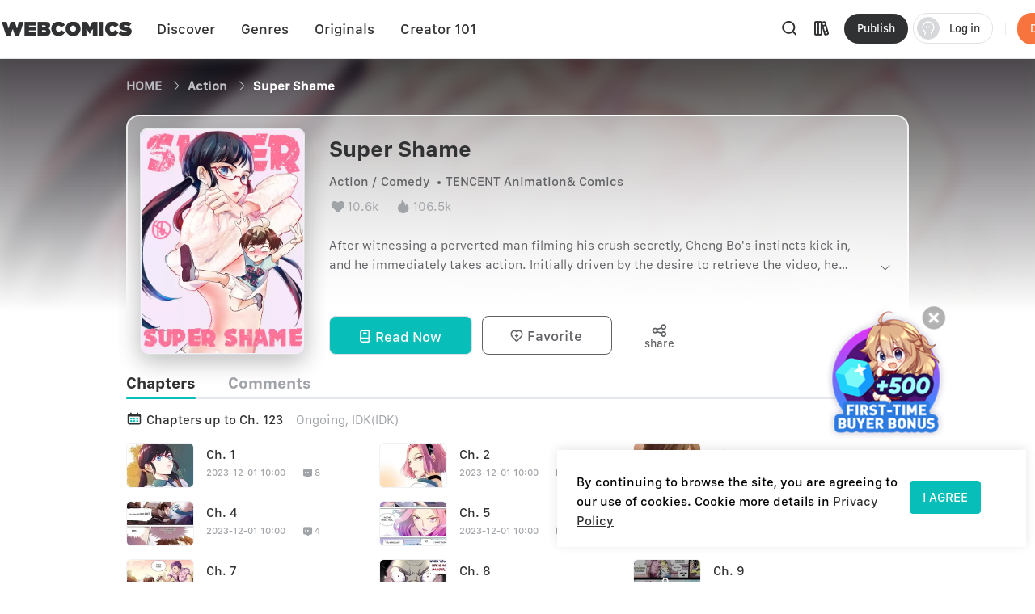

--- FILE ---
content_type: text/html; charset=utf-8
request_url: https://webcomicsapp.com/comic/Super-Shame/656459838c252b05f9166dd3
body_size: 72613
content:
<!doctype html>
<html data-n-head-ssr lang="en" data-n-head="%7B%22lang%22:%7B%22ssr%22:%22en%22%7D%7D">
<head >
  <script type="01fef05223964d9866d80d33-text/javascript">function checkWebp(){try{return 0===document.createElement("canvas").toDataURL("image/webp").indexOf("data:image/webp")}catch(e){return!1}}window.onload=function(){checkWebp()?document.getElementsByTagName("body")[0].classList.add("webp"):document.getElementsByTagName("body")[0].classList.add("common")}</script>
  <title>Super Shame – Read Manhwa &amp;amp; Manhua Online Free, Daily Updates | WebComics</title><meta data-n-head="ssr" charset="utf-8"><meta data-n-head="ssr" name="referrer" content="same-origin"><meta data-n-head="ssr" name="viewport" content="width=device-width, initial-scale=1"><meta data-n-head="ssr" name="format-detection" content="telephone=no"><meta data-n-head="ssr" property="al:web:url" content="https://g5kpb.app.goo.gl/PKNX"><meta data-n-head="ssr" property="al:ios:url" content="https://g5kpb.app.goo.gl/PKNX"><meta data-n-head="ssr" property="al:ios:app_store_id" content="1337550955"><meta data-n-head="ssr" property="al:ios:app_name" content="WebComics - Daily Manga"><meta data-n-head="ssr" property="al:android:url" content="https://g5kpb.app.goo.gl/PKNX"><meta data-n-head="ssr" property="al:android:package" content="com.webcomics.manga"><meta data-n-head="ssr" property="al:android:app_name" content="WebComics"><meta data-n-head="ssr" property="al:web:should_fallback" content="false"><meta data-n-head="ssr" name="mobile-agent" content="format=html5; url=https://www.webcomicsapp.com"><meta data-n-head="ssr" data-hid="charset" charset="utf-8"><meta data-n-head="ssr" data-hid="mobile-web-app-capable" name="mobile-web-app-capable" content="yes"><meta data-n-head="ssr" data-hid="apple-mobile-web-app-title" name="apple-mobile-web-app-title" content="webcomics"><meta data-n-head="ssr" data-hid="og:site_name" name="og:site_name" property="og:site_name" content="webcomics"><meta data-n-head="ssr" data-hid="keywords" name="keywords" content="Super Shame, TENCENT Animation&amp; Comics, Action,Comedy comics,manga,anime,online manga reader,manga reader,manga anime,manga books,comic books,one piece comics,marvel comics,webtoon"><meta data-n-head="ssr" data-hid="description" name="description" content="Read Super Shame Manhua online by TENCENT Animation&amp; Comics New chapters updated daily — latest Chapter 123 available now. A high schooler&#x27;s awkward journey to become a superhero!"><meta data-n-head="ssr" name="twitter:title" content="Super Shame – Read Manhwa &amp; Manhua Online Free, Daily Updates | WebComics"><meta data-n-head="ssr" name="twitter:description" content="Read Super Shame Manhua online by TENCENT Animation&amp; Comics New chapters updated daily — latest Chapter 123 available now. A high schooler&#x27;s awkward journey to become a superhero!"><meta data-n-head="ssr" name="twitter:image" content="https://imgg.mangaina.com/acb7bd00b4b7730ef8c7ce242cc6280d.png"><meta data-n-head="ssr" name="twitter:card" content="summary_large_image"><meta data-n-head="ssr" data-hid="og:title" property="og:title" content="Super Shame – Read Manhwa &amp; Manhua Online Free, Daily Updates | WebComics"><meta data-n-head="ssr" data-hid="og:image" property="og:image" content="https://imgg.mangaina.com/acb7bd00b4b7730ef8c7ce242cc6280d.png"><meta data-n-head="ssr" property="og:image:width" content="1080"><meta data-n-head="ssr" property="og:image:height" content="720"><meta data-n-head="ssr" property="og:locale" content="en_US"><meta data-n-head="ssr" data-hid="og:type" property="og:type" content="website"><meta data-n-head="ssr" property="fb:app_id" content="214394325796134"><meta data-n-head="ssr" data-hid="og:description" property="og:description" content="Read Super Shame Manhua online by TENCENT Animation&amp; Comics New chapters updated daily — latest Chapter 123 available now. A high schooler&#x27;s awkward journey to become a superhero!"><meta data-n-head="ssr" property="og:url" content="https://m.webcomicsapp.com/comic/Super-Shame/656459838c252b05f9166dd3"><link data-n-head="ssr" rel="icon" type="image/x-icon" href="https://www.webcomicsapp.com/favicon.ico"><link data-n-head="ssr" rel="apple-touch-icon" href="https://www.webcomicsapp.com/public/pc/image/logo.png"><link data-n-head="ssr" rel="preconnect" href="https://imgg.mangaina.com" crossorigin=""><link data-n-head="ssr" rel="preconnect" href="https://www.webcomicsapp.com" crossorigin=""><link data-n-head="ssr" rel="preconnect" href="https://fonts.googleapis.com" crossorigin=""><link data-n-head="ssr" rel="preconnect" href="https://fonts.gstatic.com" crossorigin=""><link data-n-head="ssr" rel="dns-prefetch" href="https://imgg.mangaina.com"><link data-n-head="ssr" rel="dns-prefetch" href="https://www.webcomicsapp.com"><link data-n-head="ssr" rel="dns-prefetch" href="https://fonts.googleapis.com"><link data-n-head="ssr" rel="dns-prefetch" href="https://fonts.gstatic.com"><link data-n-head="ssr" rel="dns-prefetch" href="https://www.google-analytics.com"><link data-n-head="ssr" rel="dns-prefetch" href="https://www.googletagmanager.com"><link data-n-head="ssr" rel="preload" as="style" href="https://www.webcomicsapp.com/_nuxt/css/app.css"><link data-n-head="ssr" rel="preload" as="script" href="https://www.webcomicsapp.com/_nuxt/js/app.js"><link data-n-head="ssr" rel="preload" as="font" type="font/woff2" href="/_nuxt/fonts/iconfont.woff2" crossorigin=""><link data-n-head="ssr" rel="preload" as="image" href="https://www.webcomicsapp.com/public/pc/image/logo.png"><link data-n-head="ssr" data-hid="shortcut-icon" rel="shortcut icon" href="/favicon.ico"><link data-n-head="ssr" rel="manifest" href="/_nuxt/manifest.f340993e.json" data-hid="manifest"><script data-n-head="ssr" data-hid="CollectionPage-schema" type="application/ld+json">{"@context":"https://schema.org","@type":"Book","name":"Super Shame","image":"https://imgg.mangaina.com/acb7bd00b4b7730ef8c7ce242cc6280d.png","author":{"@type":"Person","name":"TENCENT Animation&amp; Comics"},"datePublished":"无","inLanguage":"en","isbn":"0000-0000-0000","aggregateRating":{"@type":"AggregateRating","worstRating":0,"ratingValue":"4.9","ratingCount":106517}}</script><link rel="preload" crossorigin="true" href="/_nuxt/d0cc2e9.js" as="script"><link rel="preload" crossorigin="true" href="/_nuxt/77971ce.js" as="script"><link rel="preload" crossorigin="true" href="/_nuxt/2dbe043.js" as="script"><link rel="preload" crossorigin="true" href="/_nuxt/ee5e28e.js" as="script"><link rel="preload" crossorigin="true" href="/_nuxt/04eb153.js" as="script"><link rel="preload" crossorigin="true" href="/_nuxt/a6e1023.js" as="script"><link rel="preload" crossorigin="true" href="/_nuxt/6c45571.js" as="script"><link rel="preload" crossorigin="true" href="/_nuxt/8f9d027.js" as="script"><link rel="preload" crossorigin="true" href="/_nuxt/43ba598.js" as="script"><link rel="preload" crossorigin="true" href="/_nuxt/1713392.js" as="script"><link rel="preload" crossorigin="true" href="/_nuxt/6ce279c.js" as="script"><link rel="preload" crossorigin="true" href="/_nuxt/6d03823.js" as="script"><link rel="preload" crossorigin="true" href="/_nuxt/f5e73fe.js" as="script"><link rel="preload" crossorigin="true" href="/_nuxt/0c4dc81.js" as="script"><link rel="preload" crossorigin="true" href="/_nuxt/0ef4fba.js" as="script"><link rel="preload" crossorigin="true" href="/_nuxt/dcabe9d.js" as="script"><link rel="preload" crossorigin="true" href="/_nuxt/ce92fd5.js" as="script"><link rel="preload" crossorigin="true" href="/_nuxt/4bca3d5.js" as="script"><link rel="preload" crossorigin="true" href="/_nuxt/75b1bdd.js" as="script"><link rel="preload" crossorigin="true" href="/_nuxt/229b9a5.js" as="script"><link rel="preload" crossorigin="true" href="/_nuxt/5e3de3e.js" as="script"><link rel="preload" crossorigin="true" href="/_nuxt/a2a3b6a.js" as="script"><link rel="preload" crossorigin="true" href="/_nuxt/ec08085.js" as="script"><link rel="preload" crossorigin="true" href="/_nuxt/1a7ac26.js" as="script"><link rel="preload" crossorigin="true" href="/_nuxt/7284dee.js" as="script"><link rel="preload" crossorigin="true" href="/_nuxt/6829d20.js" as="script"><link rel="preload" crossorigin="true" href="/_nuxt/1e720b2.js" as="script"><link rel="preload" crossorigin="true" href="/_nuxt/885f45e.js" as="script"><link rel="preload" crossorigin="true" href="/_nuxt/95a8e78.js" as="script"><link rel="preload" crossorigin="true" href="/_nuxt/40a07fd.js" as="script"><link rel="preload" crossorigin="true" href="/_nuxt/26befcc.js" as="script"><link rel="preload" crossorigin="true" href="/_nuxt/9256767.js" as="script"><link rel="preload" crossorigin="true" href="/_nuxt/ec725de.js" as="script"><link rel="preload" crossorigin="true" href="/_nuxt/944f91c.js" as="script"><link rel="preload" crossorigin="true" href="/_nuxt/2f88d8e.js" as="script"><link rel="preload" crossorigin="true" href="/_nuxt/60eb95e.js" as="script"><link rel="preload" crossorigin="true" href="/_nuxt/0ffc3d4.js" as="script"><link rel="preload" crossorigin="true" href="/_nuxt/4d6a016.js" as="script"><link rel="preload" crossorigin="true" href="/_nuxt/8b95fcb.js" as="script"><link rel="preload" crossorigin="true" href="/_nuxt/aa4c57f.js" as="script"><link rel="preload" crossorigin="true" href="/_nuxt/bf291c5.js" as="script"><link rel="preload" crossorigin="true" href="/_nuxt/a27ae1c.js" as="script"><link rel="preload" crossorigin="true" href="/_nuxt/7d39374.js" as="script"><style data-vue-ssr-id="5c3ed9bc:0 a832f692:0 43a706f7:0 52da133a:0 7f914dc6:0 6439d180:0 4c41b182:0 3e5d77fc:0 c8e7ccb6:0 56e18ebc:0 16134607:0 3ee1caf9:0">@font-face{font-family:"SFProText";src:url(/_nuxt/fonts/SanFranciscoText-Medium.fc5288f.otf);font-weight:400;font-style:normal;font-display:swap}@font-face{font-family:"SFProText-Medium";src:url(/_nuxt/fonts/SanFranciscoText-Medium.fc5288f.otf);font-weight:400;font-style:normal;font-display:swap}@font-face{font-family:"SFProText-Semibold";src:url(/_nuxt/fonts/SanFranciscoText-Semibold.4ab6201.otf);font-weight:400;font-style:normal;font-display:swap}@font-face{font-family:"SFProText-Regular";src:url(/_nuxt/fonts/SanFranciscoText-Regular.3833d9c.otf);font-weight:400;font-style:normal;font-display:swap}@font-face{font-family:"SFProText-Bold";src:url(/_nuxt/fonts/SanFranciscoText-Bold.caa5781.otf);font-weight:400;font-style:normal;font-display:swap}@font-face{font-family:"Gilroy-Medium";src:url(/_nuxt/fonts/Gilroy-Medium-2.9f1092d.otf);font-weight:400;font-style:normal;font-display:swap}@font-face{font-family:"Gilroy-Regular";src:url(/_nuxt/fonts/gilroy-regular-3.86bc2a5.otf);font-weight:400;font-style:normal;font-display:swap}@font-face{font-family:"Gilroy-Bold";src:url(/_nuxt/fonts/gilroy-bold-4.a64a9ab.otf);font-weight:400;font-style:normal;font-display:swap}@font-face{font-family:"Gilroy-Black";src:url(/_nuxt/fonts/gilroy-black-6.6b91119.otf);font-weight:400;font-style:normal;font-display:swap}@font-face{font-family:"Gilroy-ExtraBoldItalic";src:url(/_nuxt/fonts/Gilroy-ExtraBoldItalic-10.250db73.otf);font-weight:400;font-style:normal;font-display:swap}button,input,optgroup,select,textarea{color:inherit;margin:0}*{font-family:SFProText-Medium,SFProText,-apple-system,BlinkMacSystemFont,Helvetica Neue,Arial,Segoe UI,PingFang SC,Microsoft Yahei,Hiragino Sans GB,sans-serif,Apple Color Emoji,Segoe UI Emoji,Segoe UI Symbol,Noto Color Emoji}*,:after,:before{box-sizing:border-box;letter-spacing:normal}::-webkit-scrollbar{width:.694444rem;height:.694444rem;background-color:#f5f5f5}::-webkit-scrollbar-track{background-color:#f5f5f5}::-webkit-scrollbar-thumb,::-webkit-scrollbar-track{-webkit-box-shadow:inset 0 0 .416667rem rgba(0,0,0,.3);border-radius:.416667rem}::-webkit-scrollbar-thumb{background-color:#555}html{font-size:14.4px!important}html .el-message{background:rgba(0,0,0,.8);border-color:rgba(0,0,0,.8);border-radius:.5rem;font-size:16px;line-height:32px;padding:12px 20px;max-width:330px;min-width:150px;z-index:3004}html .el-message--info .el-message__content{color:#fff}html .el-message .el-icon-info{display:none}.container{position:relative;width:1110px;margin:0 auto}.container_1400{width:1400px}blockquote,body,code,dd,div,dl,dt,fieldset,figure,form,h1,h2,h3,h4,h5,h6,legend,li,menu,ol,p,pre,ul{padding:0;margin:0;list-style:none}.i-after:after,.i-before:before,[class^=icon]{display:inline-block;background-size:41.666667rem 83.333333rem;font-size:0;content:""}.common .i-after:after,.common .i-before:before,.common [class^=icon]{background-image:url(/_nuxt/img/icons.f4c5127.png)}.webp .i-after:after,.webp .i-before:before,.webp [class^=icon]{background-image:url(/_nuxt/img/icons.82e9f39.webp)}.iconfont{background-image:none!important}img{filter:alpha(opacity=0);width:100%;max-width:100%;vertical-align:middle}.read-box-block img{visibility:visible}.overflow-h{position:fixed;overflow:hidden;left:0;right:0}h1,h2,h3,h4,h5{margin:0;padding:0;font-weight:400}.clearfix:after,.clearfix:before{content:" ";display:table}.seo-logo{display:none}header{position:fixed;top:0;left:0;right:0;z-index:10}a{cursor:pointer;text-decoration:none}a,a:hover{color:#303133}.cursor-pointer{cursor:pointer}.text-center{text-align:center}.toast-loading{display:none;width:10.42vw;height:10.42vw;background:rgba(0,0,0,.8);border-radius:.5rem;position:fixed;top:50%;z-index:3003;left:50%;transform:translate3d(-50%,-50%,0)}.toast-loading.toast-loading:after{background:url([data-uri]) no-repeat;background-size:100% 100%;content:"";display:block;width:2.6vw;height:2.6vw;margin:4vw;transform-origin:center;-webkit-transform-origin:center;animation:rotating 1s linear infinite;-webkit-animation:rotating 1s linear infinite}.show{display:block}.overflow-2{text-overflow:ellipsis;display:-webkit-box;-webkit-line-clamp:2;overflow:hidden;/*! autoprefixer: off */-webkit-box-orient:vertical}main>div:first-child{min-height:calc(100vh - 31.94444rem)}.iconfont_18{font-size:1.25rem!important}.whClaa-044{width:1.111111rem}.whClaa-05,.whClaa-044{height:100%;display:inline-block;float:left}.whClaa-05{width:1.388889rem}.whClaa-50{width:3.472222rem}.whClaa-40,.whClaa-50{height:100%;display:flex}.whClaa-40{width:2.777778rem}.whClaa-30{width:2.083333rem}.whClaa-25,.whClaa-30{height:100%;display:flex}.whClaa-25{width:1.736111rem}.whClaa-20{width:1.388889rem}.whClaa-10,.whClaa-20{height:100%;display:flex}.whClaa-10{width:.694444rem}.iconFontIcon{cursor:pointer;width:3.333333rem;height:3.333333rem;vertical-align:-.15em;fill:currentColor;overflow:hidden;background-image:none!important}.comic-container{max-width:77.083333rem;margin:auto}.read-container{width:43.75%;background-color:#fff}.comic-read .read-container{width:63.75%;background-color:#fff}@media (max-width:1388px) and (min-width:1025px){.comic-container{max-width:67.222222rem!important}.pager-read .read-container{width:52%}.comic-read .read-container{width:72%}}@media (max-width:1024px) and (min-width:993px){.comic-container{max-width:90%}.pager-read .read-container{width:56%}.comic-read .read-container{width:67%}}@media (max-width:992px) and (min-width:769px){.comic-container{max-width:90%}.pure-u-lg-1-4{width:25%}.pager-read .read-container{width:54%}.comic-read .read-container{width:74%}}@media (max-width:992px){.mobile-none{display:none!important}.read-container{width:100%!important}}.el-tabs__nav .el-tabs__active-bar{background-color:#07beb8;border-radius:.555556rem;-webkit-border-radius:.555556rem;-moz-border-radius:.555556rem;-ms-border-radius:.555556rem;-o-border-radius:.555556rem}.sunPage .v-modal{z-index:10!important;background:none!important}.checkout-body-page{background-color:#f3f5f7}.pager-more .el-breadcrumb{font-size:1.111111rem;font-family:SFProText-Medium,SFProText;font-weight:500;line-height:1.319444rem;padding-top:1.805556rem;padding-bottom:1.805556rem}.pager-more .el-breadcrumb .el-breadcrumb__item .is-link{color:#959595!important}.pager-more .el-breadcrumb .el-breadcrumb__item .el-icon-arrow-right{margin:0 .3rem;font-weight:700;font-size:.972222rem}.pager-more .el-breadcrumb .el-breadcrumb__item .is-link:hover{color:#959595!important}.pager-more .el-breadcrumb .el-breadcrumb__item .el-breadcrumb__inner{color:#303133;font-weight:700}.page-overlay{z-index:33!important;background-color:hsla(0,0%,100%,0)!important}.page-overlay .wrapper{display:flex;align-items:center;justify-content:center;height:100%}.page-overlay .wrapper .van-loading{width:11.111111rem;height:8.333333rem;text-align:center;background:rgba(0,0,0,.6);padding-top:2.986111rem;border-radius:.694444rem}.blue-text{color:#5286ee}body .el-message .el-message__content{color:#fff}#modal-pending{background-color:rgba(0,0,0,.6)}#modal-pending .el-dialog{border-radius:.555556rem}.success-message{padding:2.083333rem 2.777778rem;border-radius:1.527778rem;font-size:1.527778rem;background:rgba(0,0,0,.8);position:fixed;top:50%;z-index:1003;left:50%;transform:translate3d(-50%,-50%,0);font-family:SFProText-Medium,SFProText;font-weight:500;color:#fff;line-height:.53rem;text-align:center}.success-message img{margin-bottom:1.597222rem;width:4.236111rem;border:.694444rem solid #5d5d5d;border-radius:3.472222rem}.success-message p{height:2.083333rem}.paypal-btn{padding:0 1.527778rem}.pay-rules{padding:.694444rem 1.527778rem 0}.el-message--info .el-message__content{margin:auto}.icon-bonus{position:fixed;top:52.5%;right:8.5%;cursor:pointer;width:10.416667rem;height:11.527778rem;background-position:0 -16.944444rem;z-index:20}.icon-bonus .buyer-bonus-close{position:absolute;top:0;right:0;width:21%;height:2.083333rem}
ol,ul{list-style:none}*,:after,:before{box-sizing:border-box;letter-spacing:normal}a{text-decoration:none}h1,h2,h3,h4,ol,p,ul{margin:0;padding:0}input::-webkit-inner-spin-button,input::-webkit-outer-spin-button{-webkit-appearance:none}a{color:#303133}a,a:hover{text-decoration:none;cursor:pointer}.show{display:block!important}.hide{display:none!important}.text-center{text-align:center}*,body{font-family:SFProText-Medium,SFProText,-apple-system,BlinkMacSystemFont,"Segoe UI",Roboto,"Helvetica Neue",Arial,sans-serif,"Apple Color Emoji","Segoe UI Emoji","Segoe UI Symbol"}body{margin:0;padding:0;font-size:12px;font-weight:400;line-height:1.5}.Modal{position:absolute;top:0;right:0;bottom:0;left:0;background:transparent;visibility:hidden}.Modal .content{position:absolute;left:50%;top:30%;width:50%;padding:3.472222rem;border-radius:.208333rem;background:#fff;transform:translate(-50%,-30%) scale(0)}.modal-share{display:none}#modal-share .modal-share-mask{background-color:rgba(0,0,0,.6);position:fixed;top:0;right:0;bottom:0;left:0;z-index:998}#modal-share .modal-share-content{position:fixed;top:50%;left:50%;transform:translate3d(-50%,-50%,0);-webkit-transform:translate3d(-50%,-50%,0);z-index:999;overflow:visible;overflow:initial;background-color:#fff;display:flex;flex-direction:column;justify-content:space-between;align-items:center;width:25rem;padding:1.666667rem;border-radius:.555556rem}#modal-share .modal-share-content .img_share_girls{position:absolute;top:-6.944444rem;width:auto}#modal-share .modal-share-content .share-tit{font-size:1.25rem;font-weight:700;font-family:SFProText-Bold,SFProText;color:#303133;line-height:1.736111rem;text-align:center;padding:0 .694444rem}#modal-share .modal-share-content .addthis_toolbox{padding:1.666667rem 1.805556rem 2.222222rem}#modal-share .modal-share-content .custom_images{display:flex;flex-wrap:wrap;justify-content:center}.custom_images .addthis_copy_url,.custom_images a{margin:0 4%;width:25%!important;display:flex;flex-direction:column;align-items:center;cursor:pointer}.addthis_copy_url img,.custom_images a img{margin-top:.833333rem;margin-bottom:.277778rem;width:3.333333rem}#modal-share .modal-share-content .share-cancel{width:21.666667rem;height:3.055556rem;background:#f0f1f5;border-radius:.555556rem .555556rem .555556rem .555556rem;font-size:1.111111rem;font-family:SFProText-Medium,SFProText;font-weight:500;color:#606266;line-height:3.055556rem;text-align:center;cursor:pointer}#modal-share .modal-share-content .imgShareGirls{position:absolute;top:-6.944444rem;width:auto}
@font-face{font-family:"iconfont";src:url(/_nuxt/fonts/iconfont.9388b25.ttf) format("truetype")}.iconfont{font-family:"iconfont"!important;font-size:1.111111rem;font-style:normal;-webkit-font-smoothing:antialiased;-moz-osx-font-smoothing:grayscale}.icon-favorite-add:before{content:"\e654"}.icon-favorited-add:before{content:"\e655"}.icon-book:before{content:"\e656"}.icon-library:before{content:"\e657"}.icon-search:before{content:"\e658"}.icon-arrow-down-trangle:before{content:"\e659"}.icon-hot:before{content:"\e65a"}.icon-like:before{content:"\e65b"}.icon-arrow-left:before{content:"\e65c"}.icon-cancel:before{content:"\e65d"}.icon-arrow-back:before{content:"\e65e"}.icon-eye-visible:before{content:"\e65f"}.icon-eye-invisible:before{content:"\e660"}.icon-comment:before{content:"\e661"}.icon-sort-down:before{content:"\e662"}.icon-sort-up:before{content:"\e663"}.icon-favorite-default:before{content:"\e664"}.icon-favorite-selected:before{content:"\e665"}.icon-ic-edit-alt:before{content:"\e666"}.icon-arrow-circle-down:before{content:"\e667"}.icon-logout:before{content:"\e669"}.icon-share:before{content:"\e66a"}.icon-fabulous-default:before{content:"\e66b"}.icon-fabulous-selected:before{content:"\e66c"}.icon-lock:before{content:"\e66d"}.icon-unlock:before{content:"\e66e"}.icon-account-apple:before{content:"\e668"}.icon-account-google:before{content:"\e66f"}.icon-account-facebook:before{content:"\e670"}.icon-account-twitter:before{content:"\e671"}.icon-account-line:before{content:"\e672"}.icon-gems:before{content:"\e673"}.icon-add_circle:before{content:"\e674"}.icon-login-facebook:before{content:"\e675"}.icon-login-apple:before{content:"\e676"}.icon-login-line:before{content:"\e677"}.icon-login-google:before{content:"\e678"}.icon-login-twitter:before{content:"\e679"}.icon-check-success:before{content:"\e67a"}.icon-check-corner:before{content:"\e67b"}.icon-check-circle-selected:before{content:"\e67c"}.icon-calendar:before{content:"\e67d"}.icon-avatar-default:before{content:"\e67e"}.icon-list-chapter:before{content:"\e67f"}.icon-home-line:before{content:"\e680"}.icon-check-circle:before{content:"\e681"}.icon-payment-card:before{content:"\e682"}
.el-button{display:inline-block;line-height:1;white-space:nowrap;cursor:pointer;background:#fff;border:1px solid #e8e9ed;color:#303133;-webkit-appearance:none;text-align:center;box-sizing:border-box;outline:none;margin:0;transition:.1s;font-weight:500;-moz-user-select:none;-webkit-user-select:none;-ms-user-select:none;padding:.833333rem 1.388889rem;font-size:.972222rem;border-radius:.277778rem}.el-button+.el-button{margin-left:.694444rem}.el-button.is-round{padding:.833333rem 1.388889rem}.el-button:focus,.el-button:hover{color:#07beb8;border-color:#b5ecea;background-color:#e6f9f8}.el-button:active{color:#0bb0ab;border-color:#0bb0ab;outline:none}.el-button::-moz-focus-inner{border:0}.el-button [class*=el-icon-]+span{margin-left:.347222rem}.el-button.is-plain:focus,.el-button.is-plain:hover{background:#fff;border-color:#07beb8;color:#07beb8}.el-button.is-plain:active{background:#fff;outline:none}.el-button.is-active,.el-button.is-plain:active{border-color:#0bb0ab;color:#0bb0ab}.el-button.is-disabled,.el-button.is-disabled:focus,.el-button.is-disabled:hover{color:#c0c4cc;cursor:not-allowed;background-image:none;background-color:#fff;border-color:#ebeef5}.el-button.is-disabled.el-button--text{background-color:transparent}.el-button.is-disabled.is-plain,.el-button.is-disabled.is-plain:focus,.el-button.is-disabled.is-plain:hover{background-color:#fff;border-color:#ebeef5;color:#c0c4cc}.el-button.is-loading{position:relative;pointer-events:none}.el-button.is-loading:before{pointer-events:none;content:"";position:absolute;left:-1px;top:-1px;right:-1px;bottom:-1px;border-radius:inherit;background-color:hsla(0,0%,100%,.35)}.el-button.is-round{border-radius:1.388889rem;padding:.833333rem 1.597222rem}.el-button.is-circle{border-radius:50%;padding:.833333rem}.el-button--primary{color:#fff;background-color:#07beb8;border-color:#07beb8}.el-button--primary:focus,.el-button--primary:hover{background:#39cbc6;border-color:#39cbc6;color:#fff}.el-button--primary:active{outline:none}.el-button--primary.is-active,.el-button--primary:active{background:#0bb0ab;border-color:#0bb0ab;color:#fff}.el-button--primary.is-disabled,.el-button--primary.is-disabled:active,.el-button--primary.is-disabled:focus,.el-button--primary.is-disabled:hover{color:#fff;background-color:#83dfdc;border-color:#83dfdc}.el-button--primary.is-plain{color:#07beb8;background:#e6f9f8;border-color:#9ce5e3}.el-button--primary.is-plain:focus,.el-button--primary.is-plain:hover{background:#07beb8;border-color:#07beb8;color:#fff}.el-button--primary.is-plain:active{background:#0bb0ab;border-color:#0bb0ab;color:#fff;outline:none}.el-button--primary.is-plain.is-disabled,.el-button--primary.is-plain.is-disabled:active,.el-button--primary.is-plain.is-disabled:focus,.el-button--primary.is-plain.is-disabled:hover{color:#6ad8d4;background-color:#e6f9f8;border-color:#cdf2f1}.el-button--success{color:#fff;background-color:#67c23a;border-color:#67c23a}.el-button--success:focus,.el-button--success:hover{background:#85ce61;border-color:#85ce61;color:#fff}.el-button--success:active{outline:none}.el-button--success.is-active,.el-button--success:active{background:#62b439;border-color:#62b439;color:#fff}.el-button--success.is-disabled,.el-button--success.is-disabled:active,.el-button--success.is-disabled:focus,.el-button--success.is-disabled:hover{color:#fff;background-color:#b3e19d;border-color:#b3e19d}.el-button--success.is-plain{color:#67c23a;background:#f0f9eb;border-color:#c2e7b0}.el-button--success.is-plain:focus,.el-button--success.is-plain:hover{background:#67c23a;border-color:#67c23a;color:#fff}.el-button--success.is-plain:active{background:#62b439;border-color:#62b439;color:#fff;outline:none}.el-button--success.is-plain.is-disabled,.el-button--success.is-plain.is-disabled:active,.el-button--success.is-plain.is-disabled:focus,.el-button--success.is-plain.is-disabled:hover{color:#a4da89;background-color:#f0f9eb;border-color:#e1f3d8}.el-button--warning{color:#fff;background-color:#e6a23c;border-color:#e6a23c}.el-button--warning:focus,.el-button--warning:hover{background:#ebb563;border-color:#ebb563;color:#fff}.el-button--warning:active{outline:none}.el-button--warning.is-active,.el-button--warning:active{background:#d4973b;border-color:#d4973b;color:#fff}.el-button--warning.is-disabled,.el-button--warning.is-disabled:active,.el-button--warning.is-disabled:focus,.el-button--warning.is-disabled:hover{color:#fff;background-color:#f3d19e;border-color:#f3d19e}.el-button--warning.is-plain{color:#e6a23c;background:#fdf6ec;border-color:#f5dab1}.el-button--warning.is-plain:focus,.el-button--warning.is-plain:hover{background:#e6a23c;border-color:#e6a23c;color:#fff}.el-button--warning.is-plain:active{background:#d4973b;border-color:#d4973b;color:#fff;outline:none}.el-button--warning.is-plain.is-disabled,.el-button--warning.is-plain.is-disabled:active,.el-button--warning.is-plain.is-disabled:focus,.el-button--warning.is-plain.is-disabled:hover{color:#f0c78a;background-color:#fdf6ec;border-color:#faecd8}.el-button--danger{color:#fff;background-color:#f56c6c;border-color:#f56c6c}.el-button--danger:focus,.el-button--danger:hover{background:#f78989;border-color:#f78989;color:#fff}.el-button--danger:active{outline:none}.el-button--danger.is-active,.el-button--danger:active{background:#e16666;border-color:#e16666;color:#fff}.el-button--danger.is-disabled,.el-button--danger.is-disabled:active,.el-button--danger.is-disabled:focus,.el-button--danger.is-disabled:hover{color:#fff;background-color:#fab6b6;border-color:#fab6b6}.el-button--danger.is-plain{color:#f56c6c;background:#fef0f0;border-color:#fbc4c4}.el-button--danger.is-plain:focus,.el-button--danger.is-plain:hover{background:#f56c6c;border-color:#f56c6c;color:#fff}.el-button--danger.is-plain:active{background:#e16666;border-color:#e16666;color:#fff;outline:none}.el-button--danger.is-plain.is-disabled,.el-button--danger.is-plain.is-disabled:active,.el-button--danger.is-plain.is-disabled:focus,.el-button--danger.is-plain.is-disabled:hover{color:#f9a7a7;background-color:#fef0f0;border-color:#fde2e2}.el-button--info{color:#fff;background-color:#909399;border-color:#909399}.el-button--info:focus,.el-button--info:hover{background:#a6a9ad;border-color:#a6a9ad;color:#fff}.el-button--info:active{outline:none}.el-button--info.is-active,.el-button--info:active{background:#86898f;border-color:#86898f;color:#fff}.el-button--info.is-disabled,.el-button--info.is-disabled:active,.el-button--info.is-disabled:focus,.el-button--info.is-disabled:hover{color:#fff;background-color:#c8c9cc;border-color:#c8c9cc}.el-button--info.is-plain{color:#909399;background:#f4f4f5;border-color:#d3d4d6}.el-button--info.is-plain:focus,.el-button--info.is-plain:hover{background:#909399;border-color:#909399;color:#fff}.el-button--info.is-plain:active{background:#86898f;border-color:#86898f;color:#fff;outline:none}.el-button--info.is-plain.is-disabled,.el-button--info.is-plain.is-disabled:active,.el-button--info.is-plain.is-disabled:focus,.el-button--info.is-plain.is-disabled:hover{color:#bcbec2;background-color:#f4f4f5;border-color:#e9e9eb}.el-button--medium{font-size:.972222rem;border-radius:.277778rem}.el-button--medium,.el-button--medium.is-round{padding:.694444rem 1.388889rem}.el-button--medium.is-circle{padding:.694444rem}.el-button--small{font-size:.833333rem;border-radius:.208333rem}.el-button--small,.el-button--small.is-round{padding:.625rem 1.041667rem}.el-button--small.is-circle{padding:.625rem}.el-button--mini{font-size:.833333rem;border-radius:.208333rem}.el-button--mini,.el-button--mini.is-round{padding:.486111rem 1.041667rem}.el-button--mini.is-circle{padding:.486111rem}.el-button--text{border-color:transparent;color:#07beb8;background:transparent;padding-left:0;padding-right:0}.el-button--text:focus,.el-button--text:hover{color:#39cbc6;border-color:transparent;background-color:transparent}.el-button--text:active{color:#0bb0ab;background-color:transparent}.el-button--text.is-disabled,.el-button--text.is-disabled:focus,.el-button--text.is-disabled:hover,.el-button--text:active{border-color:transparent}.el-button-group{display:inline-block;vertical-align:middle}.el-button-group:after,.el-button-group:before{display:table;content:""}.el-button-group:after{clear:both}.el-button-group>.el-button{float:left;position:relative}.el-button-group>.el-button+.el-button{margin-left:0}.el-button-group>.el-button.is-disabled{z-index:1}.el-button-group>.el-button:first-child{border-top-right-radius:0;border-bottom-right-radius:0}.el-button-group>.el-button:last-child{border-top-left-radius:0;border-bottom-left-radius:0}.el-button-group>.el-button:first-child:last-child{border-top-right-radius:.277778rem;border-bottom-right-radius:.277778rem;border-top-left-radius:.277778rem;border-bottom-left-radius:.277778rem}.el-button-group>.el-button:first-child:last-child.is-round{border-radius:1.388889rem}.el-button-group>.el-button:first-child:last-child.is-circle{border-radius:50%}.el-button-group>.el-button:not(:first-child):not(:last-child){border-radius:0}.el-button-group>.el-button:not(:last-child){margin-right:-1px}.el-button-group>.el-button.is-active,.el-button-group>.el-button:not(.is-disabled):active,.el-button-group>.el-button:not(.is-disabled):focus,.el-button-group>.el-button:not(.is-disabled):hover{z-index:1}.el-button-group>.el-dropdown>.el-button{border-top-left-radius:0;border-bottom-left-radius:0;border-left-color:hsla(0,0%,100%,.5)}.el-button-group .el-button--primary:first-child{border-right-color:hsla(0,0%,100%,.5)}.el-button-group .el-button--primary:last-child{border-left-color:hsla(0,0%,100%,.5)}.el-button-group .el-button--primary:not(:first-child):not(:last-child){border-left-color:hsla(0,0%,100%,.5);border-right-color:hsla(0,0%,100%,.5)}.el-button-group .el-button--success:first-child{border-right-color:hsla(0,0%,100%,.5)}.el-button-group .el-button--success:last-child{border-left-color:hsla(0,0%,100%,.5)}.el-button-group .el-button--success:not(:first-child):not(:last-child){border-left-color:hsla(0,0%,100%,.5);border-right-color:hsla(0,0%,100%,.5)}.el-button-group .el-button--warning:first-child{border-right-color:hsla(0,0%,100%,.5)}.el-button-group .el-button--warning:last-child{border-left-color:hsla(0,0%,100%,.5)}.el-button-group .el-button--warning:not(:first-child):not(:last-child){border-left-color:hsla(0,0%,100%,.5);border-right-color:hsla(0,0%,100%,.5)}.el-button-group .el-button--danger:first-child{border-right-color:hsla(0,0%,100%,.5)}.el-button-group .el-button--danger:last-child{border-left-color:hsla(0,0%,100%,.5)}.el-button-group .el-button--danger:not(:first-child):not(:last-child){border-left-color:hsla(0,0%,100%,.5);border-right-color:hsla(0,0%,100%,.5)}.el-button-group .el-button--info:first-child{border-right-color:hsla(0,0%,100%,.5)}.el-button-group .el-button--info:last-child{border-left-color:hsla(0,0%,100%,.5)}.el-button-group .el-button--info:not(:first-child):not(:last-child){border-left-color:hsla(0,0%,100%,.5);border-right-color:hsla(0,0%,100%,.5)}.el-form--label-left .el-form-item__label{text-align:left}.el-form--label-top .el-form-item__label{float:none;display:inline-block;text-align:left;padding:0 0 .694444rem}.el-form--inline .el-form-item{display:inline-block;margin-right:.694444rem;vertical-align:top}.el-form--inline .el-form-item__label{float:none;display:inline-block}.el-form--inline .el-form-item__content{display:inline-block;vertical-align:top}.el-form--inline.el-form--label-top .el-form-item__content{display:block}.el-form-item{margin-bottom:1.527778rem}.el-form-item:after,.el-form-item:before{display:table;content:""}.el-form-item:after{clear:both}.el-form-item .el-form-item{margin-bottom:0}.el-form-item .el-input__validateIcon{display:none}.el-form-item--medium .el-form-item__content,.el-form-item--medium .el-form-item__label{line-height:2.5rem}.el-form-item--small .el-form-item__content,.el-form-item--small .el-form-item__label{line-height:2.222222rem}.el-form-item--small.el-form-item{margin-bottom:1.25rem}.el-form-item--small .el-form-item__error{padding-top:.138889rem}.el-form-item--mini .el-form-item__content,.el-form-item--mini .el-form-item__label{line-height:1.944444rem}.el-form-item--mini.el-form-item{margin-bottom:1.25rem}.el-form-item--mini .el-form-item__error{padding-top:1px}.el-form-item__label-wrap{float:left}.el-form-item__label-wrap .el-form-item__label{display:inline-block;float:none}.el-form-item__label{text-align:right;vertical-align:middle;float:left;color:#303133;padding:0 .833333rem 0 0;box-sizing:border-box}.el-form-item__content,.el-form-item__label{font-size:.972222rem;line-height:2.777778rem}.el-form-item__content{position:relative}.el-form-item__content:after,.el-form-item__content:before{display:table;content:""}.el-form-item__content:after{clear:both}.el-form-item__content .el-input-group{vertical-align:top}.el-form-item__error{color:#f56c6c;font-size:.833333rem;line-height:1;padding-top:.277778rem;position:absolute;top:100%;left:0}.el-form-item__error--inline{position:relative;top:auto;left:auto;display:inline-block;margin-left:.694444rem}.el-form-item.is-required:not(.is-no-asterisk) .el-form-item__label-wrap>.el-form-item__label:before,.el-form-item.is-required:not(.is-no-asterisk)>.el-form-item__label:before{content:"*";color:#f56c6c;margin-right:.277778rem}.el-form-item.is-error .el-input__inner,.el-form-item.is-error .el-input__inner:focus,.el-form-item.is-error .el-textarea__inner,.el-form-item.is-error .el-textarea__inner:focus{border-color:#f56c6c}.el-form-item.is-error .el-input-group__append .el-input__inner,.el-form-item.is-error .el-input-group__prepend .el-input__inner{border-color:transparent}.el-form-item.is-error .el-input__validateIcon{color:#f56c6c}.el-form-item--feedback .el-input__validateIcon,.el-textarea{display:inline-block}.el-textarea{position:relative;width:100%;vertical-align:bottom;font-size:.972222rem}.el-textarea__inner{display:block;resize:vertical;padding:.347222rem 1.041667rem;line-height:1.5;box-sizing:border-box;width:100%;font-size:inherit;color:#303133;background-color:#fff;background-image:none;border:1px solid #e8e9ed;border-radius:.277778rem;transition:border-color .2s cubic-bezier(.645,.045,.355,1)}.el-textarea__inner::-moz-placeholder{color:#c0c4cc}.el-textarea__inner::placeholder{color:#c0c4cc}.el-textarea__inner:hover{border-color:#c0c4cc}.el-textarea__inner:focus{outline:none;border-color:#07beb8}.el-textarea .el-input__count{color:#909399;background:#fff;position:absolute;font-size:.833333rem;bottom:.347222rem;right:.694444rem}.el-textarea.is-disabled .el-textarea__inner{background-color:#f5f7fa;border-color:#e1e2e6;color:#cbced4;cursor:not-allowed}.el-textarea.is-disabled .el-textarea__inner::-moz-placeholder{color:#c0c4cc}.el-textarea.is-disabled .el-textarea__inner::placeholder{color:#c0c4cc}.el-textarea.is-exceed .el-textarea__inner{border-color:#f56c6c}.el-textarea.is-exceed .el-input__count{color:#f56c6c}.el-input{position:relative;font-size:.972222rem;display:inline-block;width:100%}.el-input::-webkit-scrollbar{z-index:11;width:.416667rem}.el-input::-webkit-scrollbar:horizontal{height:.416667rem}.el-input::-webkit-scrollbar-thumb{border-radius:.347222rem;width:.416667rem;background:#b4bccc}.el-input::-webkit-scrollbar-corner,.el-input::-webkit-scrollbar-track{background:#fff}.el-input::-webkit-scrollbar-track-piece{background:#fff;width:.416667rem}.el-input .el-input__clear{color:#c0c4cc;font-size:.972222rem;cursor:pointer;transition:color .2s cubic-bezier(.645,.045,.355,1)}.el-input .el-input__clear:hover{color:#909399}.el-input .el-input__count{height:100%;display:inline-flex;align-items:center;color:#909399;font-size:.833333rem}.el-input .el-input__count .el-input__count-inner{background:#fff;line-height:normal;display:inline-block;padding:0 .347222rem}.el-input__inner{-webkit-appearance:none;background-color:#fff;background-image:none;border-radius:.277778rem;border:1px solid #e8e9ed;box-sizing:border-box;color:#303133;display:inline-block;font-size:inherit;height:2.777778rem;line-height:2.777778rem;outline:none;padding:0 1.041667rem;transition:border-color .2s cubic-bezier(.645,.045,.355,1);width:100%}.el-input__inner::-ms-reveal{display:none}.el-input__inner::-moz-placeholder{color:#c0c4cc}.el-input__inner::placeholder{color:#c0c4cc}.el-input__inner:hover{border-color:#c0c4cc}.el-input__inner:focus{outline:none;border-color:#07beb8}.el-input__suffix{position:absolute;height:100%;right:.347222rem;top:0;text-align:center;color:#c0c4cc;transition:all .3s;pointer-events:none}.el-input__suffix-inner{pointer-events:all}.el-input__prefix{position:absolute;left:.347222rem;top:0;color:#c0c4cc}.el-input__icon,.el-input__prefix{height:100%;text-align:center;transition:all .3s}.el-input__icon{width:1.736111rem;line-height:2.777778rem}.el-input__icon:after{content:"";height:100%;width:0;display:inline-block;vertical-align:middle}.el-input__validateIcon{pointer-events:none}.el-input.is-active .el-input__inner{outline:none;border-color:#07beb8}.el-input.is-disabled .el-input__inner{background-color:#f5f7fa;border-color:#e1e2e6;color:#cbced4;cursor:not-allowed}.el-input.is-disabled .el-input__inner::-moz-placeholder{color:#c0c4cc}.el-input.is-disabled .el-input__inner::placeholder{color:#c0c4cc}.el-input.is-disabled .el-input__icon{cursor:not-allowed}.el-input.is-exceed .el-input__inner{border-color:#f56c6c}.el-input.is-exceed .el-input__suffix .el-input__count{color:#f56c6c}.el-input--suffix .el-input__inner{padding-right:2.083333rem}.el-input--prefix .el-input__inner{padding-left:2.083333rem}.el-input--medium{font-size:.972222rem}.el-input--medium .el-input__inner{height:2.5rem;line-height:2.5rem}.el-input--medium .el-input__icon{line-height:2.5rem}.el-input--small{font-size:.902778rem}.el-input--small .el-input__inner{height:2.222222rem;line-height:2.222222rem}.el-input--small .el-input__icon{line-height:2.222222rem}.el-input--mini{font-size:.833333rem}.el-input--mini .el-input__inner{height:1.944444rem;line-height:1.944444rem}.el-input--mini .el-input__icon{line-height:1.944444rem}.el-input-group{line-height:normal;display:inline-table;width:100%;border-collapse:separate;border-spacing:0}.el-input-group>.el-input__inner{vertical-align:middle;display:table-cell}.el-input-group__append,.el-input-group__prepend{background-color:#f5f7fa;color:#909399;vertical-align:middle;display:table-cell;position:relative;border:1px solid #e8e9ed;border-radius:.277778rem;padding:0 1.388889rem;width:1px;white-space:nowrap}.el-input-group__append:focus,.el-input-group__prepend:focus{outline:none}.el-input-group__append .el-button,.el-input-group__append .el-select,.el-input-group__prepend .el-button,.el-input-group__prepend .el-select{display:inline-block;margin:-.694444rem -1.388889rem}.el-input-group__append button.el-button,.el-input-group__append div.el-select .el-input__inner,.el-input-group__append div.el-select:hover .el-input__inner,.el-input-group__prepend button.el-button,.el-input-group__prepend div.el-select .el-input__inner,.el-input-group__prepend div.el-select:hover .el-input__inner{border-color:transparent;background-color:transparent;color:inherit;border-top:0;border-bottom:0}.el-input-group__append .el-button,.el-input-group__append .el-input,.el-input-group__prepend .el-button,.el-input-group__prepend .el-input{font-size:inherit}.el-input-group__prepend{border-right:0;border-top-right-radius:0;border-bottom-right-radius:0}.el-input-group__append{border-left:0}.el-input-group--prepend .el-input__inner,.el-input-group__append{border-top-left-radius:0;border-bottom-left-radius:0}.el-input-group--prepend .el-select .el-input.is-focus .el-input__inner{border-color:transparent}.el-input-group--append .el-input__inner{border-top-right-radius:0;border-bottom-right-radius:0}.el-input-group--append .el-select .el-input.is-focus .el-input__inner{border-color:transparent}.el-input__inner::-ms-clear{display:none;width:0;height:0}.el-popper .popper__arrow,.el-popper .popper__arrow:after{position:absolute;display:block;width:0;height:0;border-color:transparent;border-style:solid}.el-popper .popper__arrow{border-width:.416667rem;filter:drop-shadow(0 .138889rem .833333rem rgba(0,0,0,.03))}.el-popper .popper__arrow:after{content:" ";border-width:.416667rem}.el-popper[x-placement^=top]{margin-bottom:.833333rem}.el-popper[x-placement^=top] .popper__arrow{bottom:-.416667rem;left:50%;margin-right:.208333rem;border-top-color:#ebeef5;border-bottom-width:0}.el-popper[x-placement^=top] .popper__arrow:after{bottom:1px;margin-left:-.416667rem;border-top-color:#fff;border-bottom-width:0}.el-popper[x-placement^=bottom]{margin-top:.833333rem}.el-popper[x-placement^=bottom] .popper__arrow{top:-.416667rem;left:50%;margin-right:.208333rem;border-top-width:0;border-bottom-color:#ebeef5}.el-popper[x-placement^=bottom] .popper__arrow:after{top:1px;margin-left:-.416667rem;border-top-width:0;border-bottom-color:#fff}.el-popper[x-placement^=right]{margin-left:.833333rem}.el-popper[x-placement^=right] .popper__arrow{top:50%;left:-.416667rem;margin-bottom:.208333rem;border-right-color:#ebeef5;border-left-width:0}.el-popper[x-placement^=right] .popper__arrow:after{bottom:-.416667rem;left:1px;border-right-color:#fff;border-left-width:0}.el-popper[x-placement^=left]{margin-right:.833333rem}.el-popper[x-placement^=left] .popper__arrow{top:50%;right:-.416667rem;margin-bottom:.208333rem;border-right-width:0;border-left-color:#ebeef5}.el-popper[x-placement^=left] .popper__arrow:after{right:1px;bottom:-.416667rem;margin-left:-.416667rem;border-right-width:0;border-left-color:#fff}.el-popover{position:absolute;background:#fff;min-width:10.416667rem;border-radius:.277778rem;border:1px solid #ebeef5;padding:.833333rem;z-index:2000;color:#303133;line-height:1.4;text-align:justify;font-size:.972222rem;box-shadow:0 .138889rem .833333rem 0 rgba(0,0,0,.1);word-break:break-all}.el-popover--plain{padding:1.25rem 1.388889rem}.el-popover__title{color:#303133;font-size:1.111111rem;line-height:1;margin-bottom:.833333rem}.el-popover:focus,.el-popover:focus:active,.el-popover__reference:focus:hover,.el-popover__reference:focus:not(.focusing){outline-width:0}.el-message{min-width:26.388889rem;box-sizing:border-box;border-radius:.277778rem;border:1px solid #ebeef5;position:fixed;left:50%;top:1.388889rem;transform:translateX(-50%);background-color:#edf2fc;transition:opacity .3s,transform .4s,top .4s;overflow:hidden;padding:1.041667rem 1.041667rem 1.041667rem 1.388889rem;display:flex;align-items:center}.el-message.is-center{justify-content:center}.el-message.is-closable .el-message__content{padding-right:1.111111rem}.el-message p{margin:0}.el-message--info .el-message__content{color:#909399}.el-message--success{background-color:#f0f9eb;border-color:#e1f3d8}.el-message--success .el-message__content{color:#67c23a}.el-message--warning{background-color:#fdf6ec;border-color:#faecd8}.el-message--warning .el-message__content{color:#e6a23c}.el-message--error{background-color:#fef0f0;border-color:#fde2e2}.el-message--error .el-message__content{color:#f56c6c}.el-message__icon{margin-right:.694444rem}.el-message__content{padding:0;font-size:.972222rem;line-height:1}.el-message__content:focus{outline-width:0}.el-message__closeBtn{position:absolute;top:50%;right:1.041667rem;transform:translateY(-50%);cursor:pointer;color:#c0c4cc;font-size:1.111111rem}.el-message__closeBtn:focus{outline-width:0}.el-message__closeBtn:hover{color:#909399}.el-message .el-icon-success{color:#67c23a}.el-message .el-icon-error{color:#f56c6c}.el-message .el-icon-info{color:#909399}.el-message .el-icon-warning{color:#e6a23c}.el-message-fade-enter,.el-message-fade-leave-active{opacity:0;transform:translate(-50%,-100%)}.v-modal-enter{-webkit-animation:v-modal-in .2s ease;animation:v-modal-in .2s ease}.v-modal-leave{-webkit-animation:v-modal-out .2s ease forwards;animation:v-modal-out .2s ease forwards}@-webkit-keyframes v-modal-in{0%{opacity:0}}@keyframes v-modal-in{0%{opacity:0}}@-webkit-keyframes v-modal-out{to{opacity:0}}@keyframes v-modal-out{to{opacity:0}}.v-modal{position:fixed;left:0;top:0;width:100%;height:100%;opacity:.5;background:#303133}.el-popup-parent--hidden{overflow:hidden}.el-dialog{position:relative;margin:0 auto 3.472222rem;background:#fff;border-radius:.138889rem;box-shadow:0 1px .208333rem rgba(0,0,0,.3);box-sizing:border-box;width:50%}.el-dialog.is-fullscreen{width:100%;margin-top:0;margin-bottom:0;height:100%;overflow:auto}.el-dialog__wrapper{position:fixed;top:0;right:0;bottom:0;left:0;overflow:auto;margin:0}.el-dialog__header{padding:1.388889rem 1.388889rem .694444rem}.el-dialog__headerbtn{position:absolute;top:1.388889rem;right:1.388889rem;padding:0;background:transparent;border:none;outline:none;cursor:pointer;font-size:1.111111rem}.el-dialog__headerbtn .el-dialog__close{color:#909399}.el-dialog__headerbtn:focus .el-dialog__close,.el-dialog__headerbtn:hover .el-dialog__close{color:#07beb8}.el-dialog__title{line-height:1.666667rem;font-size:1.25rem;color:#303133}.el-dialog__body{padding:30px 20px;color:#303133;font-size:14px;word-break:break-all}.el-dialog__footer{padding:.694444rem 1.388889rem 1.388889rem;text-align:right;box-sizing:border-box}.el-dialog--center{text-align:center}.el-dialog--center .el-dialog__body{text-align:left;text-align:initial;padding:25px 25px 30px}.el-dialog--center .el-dialog__footer{text-align:inherit}.dialog-fade-enter-active{-webkit-animation:dialog-fade-in .3s;animation:dialog-fade-in .3s}.dialog-fade-leave-active{-webkit-animation:dialog-fade-out .3s;animation:dialog-fade-out .3s}@-webkit-keyframes dialog-fade-in{0%{transform:translate3d(0,-1.388889rem,0);opacity:0}to{transform:translateZ(0);opacity:1}}@keyframes dialog-fade-in{0%{transform:translate3d(0,-1.388889rem,0);opacity:0}to{transform:translateZ(0);opacity:1}}@-webkit-keyframes dialog-fade-out{0%{transform:translateZ(0);opacity:1}to{transform:translate3d(0,-1.388889rem,0);opacity:0}}@keyframes dialog-fade-out{0%{transform:translateZ(0);opacity:1}to{transform:translate3d(0,-1.388889rem,0);opacity:0}}@font-face{font-family:"element-icons";src:url(/_nuxt/fonts/element-icons.313f7da.woff) format("woff"),url(/_nuxt/fonts/element-icons.4520188.ttf) format("truetype");font-weight:400;font-display:"auto";font-style:normal}[class*=" el-icon-"],[class^=el-icon-]{font-family:"element-icons"!important;speak:none;font-style:normal;font-weight:400;font-feature-settings:normal;font-variant:normal;text-transform:none;line-height:1;vertical-align:baseline;display:inline-block;-webkit-font-smoothing:antialiased;-moz-osx-font-smoothing:grayscale}.el-icon-ice-cream-round:before{content:"\e6a0"}.el-icon-ice-cream-square:before{content:"\e6a3"}.el-icon-lollipop:before{content:"\e6a4"}.el-icon-potato-strips:before{content:"\e6a5"}.el-icon-milk-tea:before{content:"\e6a6"}.el-icon-ice-drink:before{content:"\e6a7"}.el-icon-ice-tea:before{content:"\e6a9"}.el-icon-coffee:before{content:"\e6aa"}.el-icon-orange:before{content:"\e6ab"}.el-icon-pear:before{content:"\e6ac"}.el-icon-apple:before{content:"\e6ad"}.el-icon-cherry:before{content:"\e6ae"}.el-icon-watermelon:before{content:"\e6af"}.el-icon-grape:before{content:"\e6b0"}.el-icon-refrigerator:before{content:"\e6b1"}.el-icon-goblet-square-full:before{content:"\e6b2"}.el-icon-goblet-square:before{content:"\e6b3"}.el-icon-goblet-full:before{content:"\e6b4"}.el-icon-goblet:before{content:"\e6b5"}.el-icon-cold-drink:before{content:"\e6b6"}.el-icon-coffee-cup:before{content:"\e6b8"}.el-icon-water-cup:before{content:"\e6b9"}.el-icon-hot-water:before{content:"\e6ba"}.el-icon-ice-cream:before{content:"\e6bb"}.el-icon-dessert:before{content:"\e6bc"}.el-icon-sugar:before{content:"\e6bd"}.el-icon-tableware:before{content:"\e6be"}.el-icon-burger:before{content:"\e6bf"}.el-icon-knife-fork:before{content:"\e6c1"}.el-icon-fork-spoon:before{content:"\e6c2"}.el-icon-chicken:before{content:"\e6c3"}.el-icon-food:before{content:"\e6c4"}.el-icon-dish-1:before{content:"\e6c5"}.el-icon-dish:before{content:"\e6c6"}.el-icon-moon-night:before{content:"\e6ee"}.el-icon-moon:before{content:"\e6f0"}.el-icon-cloudy-and-sunny:before{content:"\e6f1"}.el-icon-partly-cloudy:before{content:"\e6f2"}.el-icon-cloudy:before{content:"\e6f3"}.el-icon-sunny:before{content:"\e6f6"}.el-icon-sunset:before{content:"\e6f7"}.el-icon-sunrise-1:before{content:"\e6f8"}.el-icon-sunrise:before{content:"\e6f9"}.el-icon-heavy-rain:before{content:"\e6fa"}.el-icon-lightning:before{content:"\e6fb"}.el-icon-light-rain:before{content:"\e6fc"}.el-icon-wind-power:before{content:"\e6fd"}.el-icon-baseball:before{content:"\e712"}.el-icon-soccer:before{content:"\e713"}.el-icon-football:before{content:"\e715"}.el-icon-basketball:before{content:"\e716"}.el-icon-ship:before{content:"\e73f"}.el-icon-truck:before{content:"\e740"}.el-icon-bicycle:before{content:"\e741"}.el-icon-mobile-phone:before{content:"\e6d3"}.el-icon-service:before{content:"\e6d4"}.el-icon-key:before{content:"\e6e2"}.el-icon-unlock:before{content:"\e6e4"}.el-icon-lock:before{content:"\e6e5"}.el-icon-watch:before{content:"\e6fe"}.el-icon-watch-1:before{content:"\e6ff"}.el-icon-timer:before{content:"\e702"}.el-icon-alarm-clock:before{content:"\e703"}.el-icon-map-location:before{content:"\e704"}.el-icon-delete-location:before{content:"\e705"}.el-icon-add-location:before{content:"\e706"}.el-icon-location-information:before{content:"\e707"}.el-icon-location-outline:before{content:"\e708"}.el-icon-location:before{content:"\e79e"}.el-icon-place:before{content:"\e709"}.el-icon-discover:before{content:"\e70a"}.el-icon-first-aid-kit:before{content:"\e70b"}.el-icon-trophy-1:before{content:"\e70c"}.el-icon-trophy:before{content:"\e70d"}.el-icon-medal:before{content:"\e70e"}.el-icon-medal-1:before{content:"\e70f"}.el-icon-stopwatch:before{content:"\e710"}.el-icon-mic:before{content:"\e711"}.el-icon-copy-document:before{content:"\e718"}.el-icon-full-screen:before{content:"\e719"}.el-icon-switch-button:before{content:"\e71b"}.el-icon-aim:before{content:"\e71c"}.el-icon-crop:before{content:"\e71d"}.el-icon-odometer:before{content:"\e71e"}.el-icon-time:before{content:"\e71f"}.el-icon-bangzhu:before{content:"\e724"}.el-icon-close-notification:before{content:"\e726"}.el-icon-microphone:before{content:"\e727"}.el-icon-turn-off-microphone:before{content:"\e728"}.el-icon-position:before{content:"\e729"}.el-icon-postcard:before{content:"\e72a"}.el-icon-message:before{content:"\e72b"}.el-icon-chat-line-square:before{content:"\e72d"}.el-icon-chat-dot-square:before{content:"\e72e"}.el-icon-chat-dot-round:before{content:"\e72f"}.el-icon-chat-square:before{content:"\e730"}.el-icon-chat-line-round:before{content:"\e731"}.el-icon-chat-round:before{content:"\e732"}.el-icon-set-up:before{content:"\e733"}.el-icon-turn-off:before{content:"\e734"}.el-icon-open:before{content:"\e735"}.el-icon-connection:before{content:"\e736"}.el-icon-link:before{content:"\e737"}.el-icon-cpu:before{content:"\e738"}.el-icon-thumb:before{content:"\e739"}.el-icon-female:before{content:"\e73a"}.el-icon-male:before{content:"\e73b"}.el-icon-guide:before{content:"\e73c"}.el-icon-news:before{content:"\e73e"}.el-icon-price-tag:before{content:"\e744"}.el-icon-discount:before{content:"\e745"}.el-icon-wallet:before{content:"\e747"}.el-icon-coin:before{content:"\e748"}.el-icon-money:before{content:"\e749"}.el-icon-bank-card:before{content:"\e74a"}.el-icon-box:before{content:"\e74b"}.el-icon-present:before{content:"\e74c"}.el-icon-sell:before{content:"\e6d5"}.el-icon-sold-out:before{content:"\e6d6"}.el-icon-shopping-bag-2:before{content:"\e74d"}.el-icon-shopping-bag-1:before{content:"\e74e"}.el-icon-shopping-cart-2:before{content:"\e74f"}.el-icon-shopping-cart-1:before{content:"\e750"}.el-icon-shopping-cart-full:before{content:"\e751"}.el-icon-smoking:before{content:"\e752"}.el-icon-no-smoking:before{content:"\e753"}.el-icon-house:before{content:"\e754"}.el-icon-table-lamp:before{content:"\e755"}.el-icon-school:before{content:"\e756"}.el-icon-office-building:before{content:"\e757"}.el-icon-toilet-paper:before{content:"\e758"}.el-icon-notebook-2:before{content:"\e759"}.el-icon-notebook-1:before{content:"\e75a"}.el-icon-files:before{content:"\e75b"}.el-icon-collection:before{content:"\e75c"}.el-icon-receiving:before{content:"\e75d"}.el-icon-suitcase-1:before{content:"\e760"}.el-icon-suitcase:before{content:"\e761"}.el-icon-film:before{content:"\e763"}.el-icon-collection-tag:before{content:"\e765"}.el-icon-data-analysis:before{content:"\e766"}.el-icon-pie-chart:before{content:"\e767"}.el-icon-data-board:before{content:"\e768"}.el-icon-data-line:before{content:"\e76d"}.el-icon-reading:before{content:"\e769"}.el-icon-magic-stick:before{content:"\e76a"}.el-icon-coordinate:before{content:"\e76b"}.el-icon-mouse:before{content:"\e76c"}.el-icon-brush:before{content:"\e76e"}.el-icon-headset:before{content:"\e76f"}.el-icon-umbrella:before{content:"\e770"}.el-icon-scissors:before{content:"\e771"}.el-icon-mobile:before{content:"\e773"}.el-icon-attract:before{content:"\e774"}.el-icon-monitor:before{content:"\e775"}.el-icon-search:before{content:"\e778"}.el-icon-takeaway-box:before{content:"\e77a"}.el-icon-paperclip:before{content:"\e77d"}.el-icon-printer:before{content:"\e77e"}.el-icon-document-add:before{content:"\e782"}.el-icon-document:before{content:"\e785"}.el-icon-document-checked:before{content:"\e786"}.el-icon-document-copy:before{content:"\e787"}.el-icon-document-delete:before{content:"\e788"}.el-icon-document-remove:before{content:"\e789"}.el-icon-tickets:before{content:"\e78b"}.el-icon-folder-checked:before{content:"\e77f"}.el-icon-folder-delete:before{content:"\e780"}.el-icon-folder-remove:before{content:"\e781"}.el-icon-folder-add:before{content:"\e783"}.el-icon-folder-opened:before{content:"\e784"}.el-icon-folder:before{content:"\e78a"}.el-icon-edit-outline:before{content:"\e764"}.el-icon-edit:before{content:"\e78c"}.el-icon-date:before{content:"\e78e"}.el-icon-c-scale-to-original:before{content:"\e7c6"}.el-icon-view:before{content:"\e6ce"}.el-icon-loading:before{content:"\e6cf"}.el-icon-rank:before{content:"\e6d1"}.el-icon-sort-down:before{content:"\e7c4"}.el-icon-sort-up:before{content:"\e7c5"}.el-icon-sort:before{content:"\e6d2"}.el-icon-finished:before{content:"\e6cd"}.el-icon-refresh-left:before{content:"\e6c7"}.el-icon-refresh-right:before{content:"\e6c8"}.el-icon-refresh:before{content:"\e6d0"}.el-icon-video-play:before{content:"\e7c0"}.el-icon-video-pause:before{content:"\e7c1"}.el-icon-d-arrow-right:before{content:"\e6dc"}.el-icon-d-arrow-left:before{content:"\e6dd"}.el-icon-arrow-up:before{content:"\e6e1"}.el-icon-arrow-down:before{content:"\e6df"}.el-icon-arrow-right:before{content:"\e6e0"}.el-icon-arrow-left:before{content:"\e6de"}.el-icon-top-right:before{content:"\e6e7"}.el-icon-top-left:before{content:"\e6e8"}.el-icon-top:before{content:"\e6e6"}.el-icon-bottom:before{content:"\e6eb"}.el-icon-right:before{content:"\e6e9"}.el-icon-back:before{content:"\e6ea"}.el-icon-bottom-right:before{content:"\e6ec"}.el-icon-bottom-left:before{content:"\e6ed"}.el-icon-caret-top:before{content:"\e78f"}.el-icon-caret-bottom:before{content:"\e790"}.el-icon-caret-right:before{content:"\e791"}.el-icon-caret-left:before{content:"\e792"}.el-icon-d-caret:before{content:"\e79a"}.el-icon-share:before{content:"\e793"}.el-icon-menu:before{content:"\e798"}.el-icon-s-grid:before{content:"\e7a6"}.el-icon-s-check:before{content:"\e7a7"}.el-icon-s-data:before{content:"\e7a8"}.el-icon-s-opportunity:before{content:"\e7aa"}.el-icon-s-custom:before{content:"\e7ab"}.el-icon-s-claim:before{content:"\e7ad"}.el-icon-s-finance:before{content:"\e7ae"}.el-icon-s-comment:before{content:"\e7af"}.el-icon-s-flag:before{content:"\e7b0"}.el-icon-s-marketing:before{content:"\e7b1"}.el-icon-s-shop:before{content:"\e7b4"}.el-icon-s-open:before{content:"\e7b5"}.el-icon-s-management:before{content:"\e7b6"}.el-icon-s-ticket:before{content:"\e7b7"}.el-icon-s-release:before{content:"\e7b8"}.el-icon-s-home:before{content:"\e7b9"}.el-icon-s-promotion:before{content:"\e7ba"}.el-icon-s-operation:before{content:"\e7bb"}.el-icon-s-unfold:before{content:"\e7bc"}.el-icon-s-fold:before{content:"\e7a9"}.el-icon-s-platform:before{content:"\e7bd"}.el-icon-s-order:before{content:"\e7be"}.el-icon-s-cooperation:before{content:"\e7bf"}.el-icon-bell:before{content:"\e725"}.el-icon-message-solid:before{content:"\e799"}.el-icon-video-camera:before{content:"\e772"}.el-icon-video-camera-solid:before{content:"\e796"}.el-icon-camera:before{content:"\e779"}.el-icon-camera-solid:before{content:"\e79b"}.el-icon-download:before{content:"\e77c"}.el-icon-upload2:before{content:"\e77b"}.el-icon-upload:before{content:"\e7c3"}.el-icon-picture-outline-round:before{content:"\e75f"}.el-icon-picture-outline:before{content:"\e75e"}.el-icon-picture:before{content:"\e79f"}.el-icon-close:before{content:"\e6db"}.el-icon-check:before{content:"\e6da"}.el-icon-plus:before{content:"\e6d9"}.el-icon-minus:before{content:"\e6d8"}.el-icon-help:before{content:"\e73d"}.el-icon-s-help:before{content:"\e7b3"}.el-icon-circle-close:before{content:"\e78d"}.el-icon-circle-check:before{content:"\e720"}.el-icon-circle-plus-outline:before{content:"\e723"}.el-icon-remove-outline:before{content:"\e722"}.el-icon-zoom-out:before{content:"\e776"}.el-icon-zoom-in:before{content:"\e777"}.el-icon-error:before{content:"\e79d"}.el-icon-success:before{content:"\e79c"}.el-icon-circle-plus:before{content:"\e7a0"}.el-icon-remove:before{content:"\e7a2"}.el-icon-info:before{content:"\e7a1"}.el-icon-question:before{content:"\e7a4"}.el-icon-warning-outline:before{content:"\e6c9"}.el-icon-warning:before{content:"\e7a3"}.el-icon-goods:before{content:"\e7c2"}.el-icon-s-goods:before{content:"\e7b2"}.el-icon-star-off:before{content:"\e717"}.el-icon-star-on:before{content:"\e797"}.el-icon-more-outline:before{content:"\e6cc"}.el-icon-more:before{content:"\e794"}.el-icon-phone-outline:before{content:"\e6cb"}.el-icon-phone:before{content:"\e795"}.el-icon-user:before{content:"\e6e3"}.el-icon-user-solid:before{content:"\e7a5"}.el-icon-setting:before{content:"\e6ca"}.el-icon-s-tools:before{content:"\e7ac"}.el-icon-delete:before{content:"\e6d7"}.el-icon-delete-solid:before{content:"\e7c9"}.el-icon-eleme:before{content:"\e7c7"}.el-icon-platform-eleme:before{content:"\e7ca"}.el-icon-loading{-webkit-animation:rotating 2s linear infinite;animation:rotating 2s linear infinite}.el-icon--right{margin-left:.347222rem}.el-icon--left{margin-right:.347222rem}@-webkit-keyframes rotating{0%{transform:rotate(0deg)}to{transform:rotate(1turn)}}@keyframes rotating{0%{transform:rotate(0deg)}to{transform:rotate(1turn)}}
@font-face{font-family:element-icons;src:url(/_nuxt/fonts/element-icons.313f7da.woff) format("woff"),url(/_nuxt/fonts/element-icons.4520188.ttf) format("truetype");font-weight:400;font-display:"auto";font-style:normal}[class*=" el-icon-"],[class^=el-icon-]{font-family:element-icons!important;speak:none;font-style:normal;font-weight:400;font-feature-settings:normal;font-variant:normal;text-transform:none;line-height:1;vertical-align:baseline;display:inline-block;-webkit-font-smoothing:antialiased;-moz-osx-font-smoothing:grayscale}.el-icon-ice-cream-round:before{content:"\e6a0"}.el-icon-ice-cream-square:before{content:"\e6a3"}.el-icon-lollipop:before{content:"\e6a4"}.el-icon-potato-strips:before{content:"\e6a5"}.el-icon-milk-tea:before{content:"\e6a6"}.el-icon-ice-drink:before{content:"\e6a7"}.el-icon-ice-tea:before{content:"\e6a9"}.el-icon-coffee:before{content:"\e6aa"}.el-icon-orange:before{content:"\e6ab"}.el-icon-pear:before{content:"\e6ac"}.el-icon-apple:before{content:"\e6ad"}.el-icon-cherry:before{content:"\e6ae"}.el-icon-watermelon:before{content:"\e6af"}.el-icon-grape:before{content:"\e6b0"}.el-icon-refrigerator:before{content:"\e6b1"}.el-icon-goblet-square-full:before{content:"\e6b2"}.el-icon-goblet-square:before{content:"\e6b3"}.el-icon-goblet-full:before{content:"\e6b4"}.el-icon-goblet:before{content:"\e6b5"}.el-icon-cold-drink:before{content:"\e6b6"}.el-icon-coffee-cup:before{content:"\e6b8"}.el-icon-water-cup:before{content:"\e6b9"}.el-icon-hot-water:before{content:"\e6ba"}.el-icon-ice-cream:before{content:"\e6bb"}.el-icon-dessert:before{content:"\e6bc"}.el-icon-sugar:before{content:"\e6bd"}.el-icon-tableware:before{content:"\e6be"}.el-icon-burger:before{content:"\e6bf"}.el-icon-knife-fork:before{content:"\e6c1"}.el-icon-fork-spoon:before{content:"\e6c2"}.el-icon-chicken:before{content:"\e6c3"}.el-icon-food:before{content:"\e6c4"}.el-icon-dish-1:before{content:"\e6c5"}.el-icon-dish:before{content:"\e6c6"}.el-icon-moon-night:before{content:"\e6ee"}.el-icon-moon:before{content:"\e6f0"}.el-icon-cloudy-and-sunny:before{content:"\e6f1"}.el-icon-partly-cloudy:before{content:"\e6f2"}.el-icon-cloudy:before{content:"\e6f3"}.el-icon-sunny:before{content:"\e6f6"}.el-icon-sunset:before{content:"\e6f7"}.el-icon-sunrise-1:before{content:"\e6f8"}.el-icon-sunrise:before{content:"\e6f9"}.el-icon-heavy-rain:before{content:"\e6fa"}.el-icon-lightning:before{content:"\e6fb"}.el-icon-light-rain:before{content:"\e6fc"}.el-icon-wind-power:before{content:"\e6fd"}.el-icon-baseball:before{content:"\e712"}.el-icon-soccer:before{content:"\e713"}.el-icon-football:before{content:"\e715"}.el-icon-basketball:before{content:"\e716"}.el-icon-ship:before{content:"\e73f"}.el-icon-truck:before{content:"\e740"}.el-icon-bicycle:before{content:"\e741"}.el-icon-mobile-phone:before{content:"\e6d3"}.el-icon-service:before{content:"\e6d4"}.el-icon-key:before{content:"\e6e2"}.el-icon-unlock:before{content:"\e6e4"}.el-icon-lock:before{content:"\e6e5"}.el-icon-watch:before{content:"\e6fe"}.el-icon-watch-1:before{content:"\e6ff"}.el-icon-timer:before{content:"\e702"}.el-icon-alarm-clock:before{content:"\e703"}.el-icon-map-location:before{content:"\e704"}.el-icon-delete-location:before{content:"\e705"}.el-icon-add-location:before{content:"\e706"}.el-icon-location-information:before{content:"\e707"}.el-icon-location-outline:before{content:"\e708"}.el-icon-location:before{content:"\e79e"}.el-icon-place:before{content:"\e709"}.el-icon-discover:before{content:"\e70a"}.el-icon-first-aid-kit:before{content:"\e70b"}.el-icon-trophy-1:before{content:"\e70c"}.el-icon-trophy:before{content:"\e70d"}.el-icon-medal:before{content:"\e70e"}.el-icon-medal-1:before{content:"\e70f"}.el-icon-stopwatch:before{content:"\e710"}.el-icon-mic:before{content:"\e711"}.el-icon-copy-document:before{content:"\e718"}.el-icon-full-screen:before{content:"\e719"}.el-icon-switch-button:before{content:"\e71b"}.el-icon-aim:before{content:"\e71c"}.el-icon-crop:before{content:"\e71d"}.el-icon-odometer:before{content:"\e71e"}.el-icon-time:before{content:"\e71f"}.el-icon-bangzhu:before{content:"\e724"}.el-icon-close-notification:before{content:"\e726"}.el-icon-microphone:before{content:"\e727"}.el-icon-turn-off-microphone:before{content:"\e728"}.el-icon-position:before{content:"\e729"}.el-icon-postcard:before{content:"\e72a"}.el-icon-message:before{content:"\e72b"}.el-icon-chat-line-square:before{content:"\e72d"}.el-icon-chat-dot-square:before{content:"\e72e"}.el-icon-chat-dot-round:before{content:"\e72f"}.el-icon-chat-square:before{content:"\e730"}.el-icon-chat-line-round:before{content:"\e731"}.el-icon-chat-round:before{content:"\e732"}.el-icon-set-up:before{content:"\e733"}.el-icon-turn-off:before{content:"\e734"}.el-icon-open:before{content:"\e735"}.el-icon-connection:before{content:"\e736"}.el-icon-link:before{content:"\e737"}.el-icon-cpu:before{content:"\e738"}.el-icon-thumb:before{content:"\e739"}.el-icon-female:before{content:"\e73a"}.el-icon-male:before{content:"\e73b"}.el-icon-guide:before{content:"\e73c"}.el-icon-news:before{content:"\e73e"}.el-icon-price-tag:before{content:"\e744"}.el-icon-discount:before{content:"\e745"}.el-icon-wallet:before{content:"\e747"}.el-icon-coin:before{content:"\e748"}.el-icon-money:before{content:"\e749"}.el-icon-bank-card:before{content:"\e74a"}.el-icon-box:before{content:"\e74b"}.el-icon-present:before{content:"\e74c"}.el-icon-sell:before{content:"\e6d5"}.el-icon-sold-out:before{content:"\e6d6"}.el-icon-shopping-bag-2:before{content:"\e74d"}.el-icon-shopping-bag-1:before{content:"\e74e"}.el-icon-shopping-cart-2:before{content:"\e74f"}.el-icon-shopping-cart-1:before{content:"\e750"}.el-icon-shopping-cart-full:before{content:"\e751"}.el-icon-smoking:before{content:"\e752"}.el-icon-no-smoking:before{content:"\e753"}.el-icon-house:before{content:"\e754"}.el-icon-table-lamp:before{content:"\e755"}.el-icon-school:before{content:"\e756"}.el-icon-office-building:before{content:"\e757"}.el-icon-toilet-paper:before{content:"\e758"}.el-icon-notebook-2:before{content:"\e759"}.el-icon-notebook-1:before{content:"\e75a"}.el-icon-files:before{content:"\e75b"}.el-icon-collection:before{content:"\e75c"}.el-icon-receiving:before{content:"\e75d"}.el-icon-suitcase-1:before{content:"\e760"}.el-icon-suitcase:before{content:"\e761"}.el-icon-film:before{content:"\e763"}.el-icon-collection-tag:before{content:"\e765"}.el-icon-data-analysis:before{content:"\e766"}.el-icon-pie-chart:before{content:"\e767"}.el-icon-data-board:before{content:"\e768"}.el-icon-data-line:before{content:"\e76d"}.el-icon-reading:before{content:"\e769"}.el-icon-magic-stick:before{content:"\e76a"}.el-icon-coordinate:before{content:"\e76b"}.el-icon-mouse:before{content:"\e76c"}.el-icon-brush:before{content:"\e76e"}.el-icon-headset:before{content:"\e76f"}.el-icon-umbrella:before{content:"\e770"}.el-icon-scissors:before{content:"\e771"}.el-icon-mobile:before{content:"\e773"}.el-icon-attract:before{content:"\e774"}.el-icon-monitor:before{content:"\e775"}.el-icon-search:before{content:"\e778"}.el-icon-takeaway-box:before{content:"\e77a"}.el-icon-paperclip:before{content:"\e77d"}.el-icon-printer:before{content:"\e77e"}.el-icon-document-add:before{content:"\e782"}.el-icon-document:before{content:"\e785"}.el-icon-document-checked:before{content:"\e786"}.el-icon-document-copy:before{content:"\e787"}.el-icon-document-delete:before{content:"\e788"}.el-icon-document-remove:before{content:"\e789"}.el-icon-tickets:before{content:"\e78b"}.el-icon-folder-checked:before{content:"\e77f"}.el-icon-folder-delete:before{content:"\e780"}.el-icon-folder-remove:before{content:"\e781"}.el-icon-folder-add:before{content:"\e783"}.el-icon-folder-opened:before{content:"\e784"}.el-icon-folder:before{content:"\e78a"}.el-icon-edit-outline:before{content:"\e764"}.el-icon-edit:before{content:"\e78c"}.el-icon-date:before{content:"\e78e"}.el-icon-c-scale-to-original:before{content:"\e7c6"}.el-icon-view:before{content:"\e6ce"}.el-icon-loading:before{content:"\e6cf"}.el-icon-rank:before{content:"\e6d1"}.el-icon-sort-down:before{content:"\e7c4"}.el-icon-sort-up:before{content:"\e7c5"}.el-icon-sort:before{content:"\e6d2"}.el-icon-finished:before{content:"\e6cd"}.el-icon-refresh-left:before{content:"\e6c7"}.el-icon-refresh-right:before{content:"\e6c8"}.el-icon-refresh:before{content:"\e6d0"}.el-icon-video-play:before{content:"\e7c0"}.el-icon-video-pause:before{content:"\e7c1"}.el-icon-d-arrow-right:before{content:"\e6dc"}.el-icon-d-arrow-left:before{content:"\e6dd"}.el-icon-arrow-up:before{content:"\e6e1"}.el-icon-arrow-down:before{content:"\e6df"}.el-icon-arrow-right:before{content:"\e6e0"}.el-icon-arrow-left:before{content:"\e6de"}.el-icon-top-right:before{content:"\e6e7"}.el-icon-top-left:before{content:"\e6e8"}.el-icon-top:before{content:"\e6e6"}.el-icon-bottom:before{content:"\e6eb"}.el-icon-right:before{content:"\e6e9"}.el-icon-back:before{content:"\e6ea"}.el-icon-bottom-right:before{content:"\e6ec"}.el-icon-bottom-left:before{content:"\e6ed"}.el-icon-caret-top:before{content:"\e78f"}.el-icon-caret-bottom:before{content:"\e790"}.el-icon-caret-right:before{content:"\e791"}.el-icon-caret-left:before{content:"\e792"}.el-icon-d-caret:before{content:"\e79a"}.el-icon-share:before{content:"\e793"}.el-icon-menu:before{content:"\e798"}.el-icon-s-grid:before{content:"\e7a6"}.el-icon-s-check:before{content:"\e7a7"}.el-icon-s-data:before{content:"\e7a8"}.el-icon-s-opportunity:before{content:"\e7aa"}.el-icon-s-custom:before{content:"\e7ab"}.el-icon-s-claim:before{content:"\e7ad"}.el-icon-s-finance:before{content:"\e7ae"}.el-icon-s-comment:before{content:"\e7af"}.el-icon-s-flag:before{content:"\e7b0"}.el-icon-s-marketing:before{content:"\e7b1"}.el-icon-s-shop:before{content:"\e7b4"}.el-icon-s-open:before{content:"\e7b5"}.el-icon-s-management:before{content:"\e7b6"}.el-icon-s-ticket:before{content:"\e7b7"}.el-icon-s-release:before{content:"\e7b8"}.el-icon-s-home:before{content:"\e7b9"}.el-icon-s-promotion:before{content:"\e7ba"}.el-icon-s-operation:before{content:"\e7bb"}.el-icon-s-unfold:before{content:"\e7bc"}.el-icon-s-fold:before{content:"\e7a9"}.el-icon-s-platform:before{content:"\e7bd"}.el-icon-s-order:before{content:"\e7be"}.el-icon-s-cooperation:before{content:"\e7bf"}.el-icon-bell:before{content:"\e725"}.el-icon-message-solid:before{content:"\e799"}.el-icon-video-camera:before{content:"\e772"}.el-icon-video-camera-solid:before{content:"\e796"}.el-icon-camera:before{content:"\e779"}.el-icon-camera-solid:before{content:"\e79b"}.el-icon-download:before{content:"\e77c"}.el-icon-upload2:before{content:"\e77b"}.el-icon-upload:before{content:"\e7c3"}.el-icon-picture-outline-round:before{content:"\e75f"}.el-icon-picture-outline:before{content:"\e75e"}.el-icon-picture:before{content:"\e79f"}.el-icon-close:before{content:"\e6db"}.el-icon-check:before{content:"\e6da"}.el-icon-plus:before{content:"\e6d9"}.el-icon-minus:before{content:"\e6d8"}.el-icon-help:before{content:"\e73d"}.el-icon-s-help:before{content:"\e7b3"}.el-icon-circle-close:before{content:"\e78d"}.el-icon-circle-check:before{content:"\e720"}.el-icon-circle-plus-outline:before{content:"\e723"}.el-icon-remove-outline:before{content:"\e722"}.el-icon-zoom-out:before{content:"\e776"}.el-icon-zoom-in:before{content:"\e777"}.el-icon-error:before{content:"\e79d"}.el-icon-success:before{content:"\e79c"}.el-icon-circle-plus:before{content:"\e7a0"}.el-icon-remove:before{content:"\e7a2"}.el-icon-info:before{content:"\e7a1"}.el-icon-question:before{content:"\e7a4"}.el-icon-warning-outline:before{content:"\e6c9"}.el-icon-warning:before{content:"\e7a3"}.el-icon-goods:before{content:"\e7c2"}.el-icon-s-goods:before{content:"\e7b2"}.el-icon-star-off:before{content:"\e717"}.el-icon-star-on:before{content:"\e797"}.el-icon-more-outline:before{content:"\e6cc"}.el-icon-more:before{content:"\e794"}.el-icon-phone-outline:before{content:"\e6cb"}.el-icon-phone:before{content:"\e795"}.el-icon-user:before{content:"\e6e3"}.el-icon-user-solid:before{content:"\e7a5"}.el-icon-setting:before{content:"\e6ca"}.el-icon-s-tools:before{content:"\e7ac"}.el-icon-delete:before{content:"\e6d7"}.el-icon-delete-solid:before{content:"\e7c9"}.el-icon-eleme:before{content:"\e7c7"}.el-icon-platform-eleme:before{content:"\e7ca"}.el-icon-loading{-webkit-animation:rotating 2s linear infinite;animation:rotating 2s linear infinite}.el-icon--right{margin-left:.347222rem}.el-icon--left{margin-right:.347222rem}@-webkit-keyframes rotating{0%{transform:rotate(0)}to{transform:rotate(1turn)}}@keyframes rotating{0%{transform:rotate(0)}to{transform:rotate(1turn)}}.el-pagination{white-space:nowrap;padding:.138889rem .347222rem;color:#303133;font-weight:700}.el-pagination:after,.el-pagination:before{display:table;content:""}.el-pagination:after{clear:both}.el-pagination button,.el-pagination span:not([class*=suffix]){display:inline-block;font-size:.902778rem;min-width:2.465278rem;height:1.944444rem;line-height:1.944444rem;vertical-align:top;box-sizing:border-box}.el-pager li,.el-pagination__editor{-webkit-box-sizing:border-box;text-align:center}.el-pagination .el-input__inner{text-align:center;-moz-appearance:textfield;line-height:normal}.el-pagination .el-input__suffix{right:0;transform:scale(.8)}.el-pagination .el-select .el-input{width:6.944444rem;margin:0 .347222rem}.el-pagination .el-select .el-input .el-input__inner{padding-right:1.736111rem;border-radius:.208333rem}.el-pagination button{border:none;padding:0 .416667rem;background:0 0}.el-pagination button:focus{outline:0}.el-pagination button:hover{color:#409eff}.el-pagination button:disabled{color:#c0c4cc;background-color:#fff;cursor:not-allowed}.el-pagination .btn-next,.el-pagination .btn-prev{background:50% no-repeat #fff;background-size:1.111111rem;cursor:pointer;margin:0;color:#303133}.el-pagination .btn-next .el-icon,.el-pagination .btn-prev .el-icon{display:block;font-size:.833333rem;font-weight:700}.el-pagination .btn-prev{padding-right:.833333rem}.el-pagination .btn-next{padding-left:.833333rem}.el-pagination .el-pager li.disabled{color:#c0c4cc;cursor:not-allowed}.el-pager li,.el-pager li.btn-quicknext:hover,.el-pager li.btn-quickprev:hover{cursor:pointer}.el-pagination--small .btn-next,.el-pagination--small .btn-prev,.el-pagination--small .el-pager li,.el-pagination--small .el-pager li.btn-quicknext,.el-pagination--small .el-pager li.btn-quickprev,.el-pagination--small .el-pager li:last-child{border-color:transparent;font-size:.833333rem;line-height:1.527778rem;height:1.527778rem;min-width:1.527778rem}.el-pagination--small .arrow.disabled{visibility:hidden}.el-pagination--small .more:before,.el-pagination--small li.more:before{line-height:1.666667rem}.el-pagination--small button,.el-pagination--small span:not([class*=suffix]){height:1.527778rem;line-height:1.527778rem}.el-pagination--small .el-pagination__editor,.el-pagination--small .el-pagination__editor.el-input .el-input__inner{height:1.527778rem}.el-pagination__sizes{margin:0 .694444rem 0 0;font-weight:400;color:#606266}.el-pagination__sizes .el-input .el-input__inner{font-size:.902778rem;padding-left:.555556rem}.el-pagination__sizes .el-input .el-input__inner:hover{border-color:#409eff}.el-pagination__total{margin-right:.694444rem;font-weight:400;color:#606266}.el-pagination__jump{margin-left:1.666667rem;font-weight:400;color:#606266}.el-pagination__jump .el-input__inner{padding:0 .208333rem}.el-pagination__rightwrapper{float:right}.el-pagination__editor{line-height:1.25rem;padding:0 .138889rem;height:1.944444rem;margin:0 .138889rem;box-sizing:border-box;border-radius:.208333rem}.el-pager,.el-pagination.is-background .btn-next,.el-pagination.is-background .btn-prev{padding:0}.el-pagination__editor.el-input{width:3.472222rem}.el-pagination__editor.el-input .el-input__inner{height:1.944444rem}.el-pagination__editor .el-input__inner::-webkit-inner-spin-button,.el-pagination__editor .el-input__inner::-webkit-outer-spin-button{-webkit-appearance:none;margin:0}.el-pagination.is-background .btn-next,.el-pagination.is-background .btn-prev,.el-pagination.is-background .el-pager li{margin:0 .347222rem;background-color:#f4f4f5;color:#606266;min-width:2.083333rem;border-radius:.138889rem}.el-pagination.is-background .btn-next.disabled,.el-pagination.is-background .btn-next:disabled,.el-pagination.is-background .btn-prev.disabled,.el-pagination.is-background .btn-prev:disabled,.el-pagination.is-background .el-pager li.disabled{color:#c0c4cc}.el-pagination.is-background .el-pager li:not(.disabled):hover{color:#409eff}.el-pagination.is-background .el-pager li:not(.disabled).active{background-color:#409eff;color:#fff}.el-pagination.is-background.el-pagination--small .btn-next,.el-pagination.is-background.el-pagination--small .btn-prev,.el-pagination.is-background.el-pagination--small .el-pager li{margin:0 .208333rem;min-width:1.527778rem}.el-pager,.el-pager li{vertical-align:top;margin:0;display:inline-block}.el-pager{-webkit-user-select:none;-moz-user-select:none;user-select:none;list-style:none;font-size:0}.el-pager .more:before{line-height:2.083333rem}.el-pager li{padding:0 .277778rem;background:#fff;font-size:.902778rem;min-width:2.465278rem;height:1.944444rem;line-height:1.944444rem;box-sizing:border-box}.el-pager li.btn-quicknext,.el-pager li.btn-quickprev{line-height:1.944444rem;color:#303133}.el-pager li.btn-quicknext.disabled,.el-pager li.btn-quickprev.disabled{color:#c0c4cc}.el-pager li.active+li{border-left:0}.el-pager li:hover{color:#409eff}.el-pager li.active{color:#409eff;cursor:default}@-webkit-keyframes v-modal-in{0%{opacity:0}}@-webkit-keyframes v-modal-out{to{opacity:0}}.el-dialog{position:relative;margin:0 auto 3.472222rem;background:#fff;border-radius:.138889rem;box-shadow:0 1px .208333rem rgba(0,0,0,.3);box-sizing:border-box;width:50%}.el-autocomplete-suggestion,.el-dropdown-menu,.el-menu--collapse .el-submenu .el-menu{-webkit-box-shadow:0 .138889rem .833333rem 0 rgba(0,0,0,.1)}.el-dialog.is-fullscreen{width:100%;margin-top:0;margin-bottom:0;height:100%;overflow:auto}.el-dialog__wrapper{position:fixed;top:0;right:0;bottom:0;left:0;overflow:auto;margin:0}.el-dialog__header{padding:1.388889rem 1.388889rem .694444rem}.el-dialog__headerbtn{position:absolute;top:1.388889rem;right:1.388889rem;padding:0;background:0 0;border:none;outline:0;cursor:pointer;font-size:1.111111rem}.el-dialog__headerbtn .el-dialog__close{color:#909399}.el-dialog__headerbtn:focus .el-dialog__close,.el-dialog__headerbtn:hover .el-dialog__close{color:#409eff}.el-dialog__title{line-height:1.666667rem;font-size:1.25rem;color:#303133}.el-dialog__body{padding:30px 20px;color:#606266;font-size:14px;word-break:break-all}.el-dialog__footer{padding:.694444rem 1.388889rem 1.388889rem;text-align:right;box-sizing:border-box}.el-dialog--center{text-align:center}.el-dialog--center .el-dialog__body{text-align:left;text-align:initial;padding:25px 25px 30px}.el-dialog--center .el-dialog__footer{text-align:inherit}.dialog-fade-enter-active{-webkit-animation:dialog-fade-in .3s;animation:dialog-fade-in .3s}.dialog-fade-leave-active{-webkit-animation:dialog-fade-out .3s;animation:dialog-fade-out .3s}@-webkit-keyframes dialog-fade-in{0%{transform:translate3d(0,-1.388889rem,0);opacity:0}to{transform:translateZ(0);opacity:1}}@keyframes dialog-fade-in{0%{transform:translate3d(0,-1.388889rem,0);opacity:0}to{transform:translateZ(0);opacity:1}}@-webkit-keyframes dialog-fade-out{0%{transform:translateZ(0);opacity:1}to{transform:translate3d(0,-1.388889rem,0);opacity:0}}@keyframes dialog-fade-out{0%{transform:translateZ(0);opacity:1}to{transform:translate3d(0,-1.388889rem,0);opacity:0}}.el-autocomplete{position:relative;display:inline-block}.el-autocomplete-suggestion{margin:.347222rem 0;box-shadow:0 .138889rem .833333rem 0 rgba(0,0,0,.1);border-radius:.277778rem;border:1px solid #e4e7ed;box-sizing:border-box;background-color:#fff}.el-autocomplete-suggestion__wrap{max-height:19.444444rem;padding:.694444rem 0;box-sizing:border-box}.el-autocomplete-suggestion__list{margin:0;padding:0}.el-autocomplete-suggestion li{padding:0 1.388889rem;margin:0;line-height:2.361111rem;cursor:pointer;color:#606266;font-size:.972222rem;list-style:none;white-space:nowrap;overflow:hidden;text-overflow:ellipsis}.el-autocomplete-suggestion li.highlighted,.el-autocomplete-suggestion li:hover{background-color:#f5f7fa}.el-autocomplete-suggestion li.divider{margin-top:.416667rem;border-top:1px solid #000}.el-autocomplete-suggestion li.divider:last-child{margin-bottom:-.416667rem}.el-autocomplete-suggestion.is-loading li{text-align:center;height:6.944444rem;line-height:6.944444rem;font-size:1.388889rem;color:#999}.el-autocomplete-suggestion.is-loading li:after{display:inline-block;content:"";height:100%;vertical-align:middle}.el-autocomplete-suggestion.is-loading li:hover{background-color:#fff}.el-autocomplete-suggestion.is-loading .el-icon-loading{vertical-align:middle}.el-dropdown{display:inline-block;position:relative;color:#606266;font-size:.972222rem}.el-dropdown .el-button-group{display:block}.el-dropdown .el-button-group .el-button{float:none}.el-dropdown .el-dropdown__caret-button{padding-left:.347222rem;padding-right:.347222rem;position:relative;border-left:none}.el-dropdown .el-dropdown__caret-button:before{content:"";position:absolute;display:block;width:1px;top:.347222rem;bottom:.347222rem;left:0;background:hsla(0,0%,100%,.5)}.el-dropdown .el-dropdown__caret-button.el-button--default:before{background:rgba(220,223,230,.5)}.el-dropdown .el-dropdown__caret-button:hover:not(.is-disabled):before{top:0;bottom:0}.el-dropdown .el-dropdown__caret-button .el-dropdown__icon{padding-left:0}.el-dropdown__icon{font-size:.833333rem;margin:0 .208333rem}.el-dropdown .el-dropdown-selfdefine:focus:active,.el-dropdown .el-dropdown-selfdefine:focus:not(.focusing){outline-width:0}.el-dropdown [disabled]{cursor:not-allowed;color:#bbb}.el-dropdown-menu{position:absolute;top:0;left:0;z-index:10;padding:.694444rem 0;margin:.347222rem 0;background-color:#fff;border:1px solid #ebeef5;border-radius:.277778rem;box-shadow:0 .138889rem .833333rem 0 rgba(0,0,0,.1)}.el-dropdown-menu__item{list-style:none;line-height:2.5rem;padding:0 1.388889rem;margin:0;font-size:.972222rem;color:#606266;cursor:pointer;outline:0}.el-dropdown-menu__item:focus,.el-dropdown-menu__item:not(.is-disabled):hover{background-color:#ecf5ff;color:#66b1ff}.el-dropdown-menu__item i{margin-right:.347222rem}.el-dropdown-menu__item--divided{position:relative;margin-top:.416667rem;border-top:1px solid #ebeef5}.el-dropdown-menu__item--divided:before{content:"";height:.416667rem;display:block;margin:0 -1.388889rem;background-color:#fff}.el-dropdown-menu__item.is-disabled{cursor:default;color:#bbb;pointer-events:none}.el-dropdown-menu--medium{padding:.416667rem 0}.el-dropdown-menu--medium .el-dropdown-menu__item{line-height:2.083333rem;padding:0 1.180556rem;font-size:.972222rem}.el-dropdown-menu--medium .el-dropdown-menu__item.el-dropdown-menu__item--divided{margin-top:.416667rem}.el-dropdown-menu--medium .el-dropdown-menu__item.el-dropdown-menu__item--divided:before{height:.416667rem;margin:0 -1.180556rem}.el-dropdown-menu--small{padding:.416667rem 0}.el-dropdown-menu--small .el-dropdown-menu__item{line-height:1.875rem;padding:0 1.041667rem;font-size:.902778rem}.el-dropdown-menu--small .el-dropdown-menu__item.el-dropdown-menu__item--divided{margin-top:.277778rem}.el-dropdown-menu--small .el-dropdown-menu__item.el-dropdown-menu__item--divided:before{height:.277778rem;margin:0 -1.041667rem}.el-dropdown-menu--mini{padding:.208333rem 0}.el-dropdown-menu--mini .el-dropdown-menu__item{line-height:1.666667rem;padding:0 .694444rem;font-size:.833333rem}.el-dropdown-menu--mini .el-dropdown-menu__item.el-dropdown-menu__item--divided{margin-top:.208333rem}.el-dropdown-menu--mini .el-dropdown-menu__item.el-dropdown-menu__item--divided:before{height:.208333rem;margin:0 -.694444rem}.el-menu{border-right:1px solid #e6e6e6;list-style:none;position:relative;margin:0;padding-left:0}.el-menu,.el-menu--horizontal>.el-menu-item:not(.is-disabled):focus,.el-menu--horizontal>.el-menu-item:not(.is-disabled):hover,.el-menu--horizontal>.el-submenu .el-submenu__title:hover{background-color:#fff}.el-menu:after,.el-menu:before{display:table;content:""}.el-menu:after{clear:both}.el-menu.el-menu--horizontal{border-bottom:1px solid #e6e6e6}.el-menu--horizontal{border-right:none}.el-menu--horizontal>.el-menu-item{float:left;height:4.166667rem;line-height:4.166667rem;margin:0;border-bottom:.138889rem solid transparent;color:#909399}.el-menu--horizontal>.el-menu-item a,.el-menu--horizontal>.el-menu-item a:hover{color:inherit}.el-menu--horizontal>.el-submenu{float:left}.el-menu--horizontal>.el-submenu:focus,.el-menu--horizontal>.el-submenu:hover{outline:0}.el-menu--horizontal>.el-submenu:focus .el-submenu__title,.el-menu--horizontal>.el-submenu:hover .el-submenu__title{color:#303133}.el-menu--horizontal>.el-submenu.is-active .el-submenu__title{border-bottom:.138889rem solid #409eff;color:#303133}.el-menu--horizontal>.el-submenu .el-submenu__title{height:4.166667rem;line-height:4.166667rem;border-bottom:.138889rem solid transparent;color:#909399}.el-menu--horizontal>.el-submenu .el-submenu__icon-arrow{position:static;vertical-align:middle;margin-left:.555556rem;margin-top:-.208333rem}.el-menu--horizontal .el-menu .el-menu-item,.el-menu--horizontal .el-menu .el-submenu__title{background-color:#fff;float:none;height:2.5rem;line-height:2.5rem;padding:0 .694444rem;color:#909399}.el-menu--horizontal .el-menu .el-menu-item.is-active,.el-menu--horizontal .el-menu .el-submenu.is-active>.el-submenu__title{color:#303133}.el-menu--horizontal .el-menu-item:not(.is-disabled):focus,.el-menu--horizontal .el-menu-item:not(.is-disabled):hover{outline:0;color:#303133}.el-menu--horizontal>.el-menu-item.is-active{border-bottom:.138889rem solid #409eff;color:#303133}.el-menu--collapse{width:4.444444rem}.el-menu--collapse>.el-menu-item [class^=el-icon-],.el-menu--collapse>.el-submenu>.el-submenu__title [class^=el-icon-]{margin:0;vertical-align:middle;width:1.666667rem;text-align:center}.el-menu--collapse>.el-menu-item .el-submenu__icon-arrow,.el-menu--collapse>.el-submenu>.el-submenu__title .el-submenu__icon-arrow{display:none}.el-menu--collapse>.el-menu-item span,.el-menu--collapse>.el-submenu>.el-submenu__title span{height:0;width:0;overflow:hidden;visibility:hidden;display:inline-block}.el-menu--collapse>.el-menu-item.is-active i{color:inherit}.el-menu--collapse .el-menu .el-submenu{min-width:13.888889rem}.el-menu--collapse .el-submenu{position:relative}.el-menu--collapse .el-submenu .el-menu{position:absolute;margin-left:.347222rem;top:0;left:100%;z-index:10;border:1px solid #e4e7ed;border-radius:.138889rem;box-shadow:0 .138889rem .833333rem 0 rgba(0,0,0,.1)}.el-menu--collapse .el-submenu.is-opened>.el-submenu__title .el-submenu__icon-arrow{transform:none}.el-menu--popup{z-index:100;min-width:13.888889rem;border:none;padding:.347222rem 0;border-radius:.138889rem;box-shadow:0 .138889rem .833333rem 0 rgba(0,0,0,.1)}.el-menu--popup-bottom-start{margin-top:.347222rem}.el-menu--popup-right-start{margin-left:.347222rem;margin-right:.347222rem}.el-menu-item{height:3.888889rem;line-height:3.888889rem;font-size:.972222rem;color:#303133;padding:0 1.388889rem;list-style:none;cursor:pointer;position:relative;transition:border-color .3s,background-color .3s,color .3s;box-sizing:border-box;white-space:nowrap}.el-menu-item *{vertical-align:middle}.el-menu-item i{color:#909399}.el-menu-item:focus,.el-menu-item:hover{outline:0;background-color:#ecf5ff}.el-menu-item.is-disabled{opacity:.25;cursor:not-allowed;background:0 0!important}.el-menu-item [class^=el-icon-]{margin-right:.347222rem;width:1.666667rem;text-align:center;font-size:1.25rem;vertical-align:middle}.el-menu-item.is-active{color:#409eff}.el-menu-item.is-active i{color:inherit}.el-submenu{list-style:none;margin:0;padding-left:0}.el-submenu__title{height:3.888889rem;line-height:3.888889rem;font-size:.972222rem;color:#303133;padding:0 1.388889rem;list-style:none;cursor:pointer;position:relative;transition:border-color .3s,background-color .3s,color .3s;box-sizing:border-box;white-space:nowrap}.el-submenu__title *{vertical-align:middle}.el-submenu__title i{color:#909399}.el-submenu__title:focus,.el-submenu__title:hover{outline:0;background-color:#ecf5ff}.el-submenu__title.is-disabled{opacity:.25;cursor:not-allowed;background:0 0!important}.el-submenu__title:hover{background-color:#ecf5ff}.el-submenu .el-menu{border:none}.el-submenu .el-menu-item{height:3.472222rem;line-height:3.472222rem;padding:0 3.125rem;min-width:13.888889rem}.el-submenu__icon-arrow{position:absolute;top:50%;right:1.388889rem;margin-top:-.486111rem;transition:transform .3s;font-size:.833333rem}.el-submenu.is-active .el-submenu__title{border-bottom-color:#409eff}.el-submenu.is-opened>.el-submenu__title .el-submenu__icon-arrow{transform:rotate(180deg)}.el-submenu.is-disabled .el-menu-item,.el-submenu.is-disabled .el-submenu__title{opacity:.25;cursor:not-allowed;background:0 0!important}.el-submenu [class^=el-icon-]{vertical-align:middle;margin-right:.347222rem;width:1.666667rem;text-align:center;font-size:1.25rem}.el-menu-item-group>ul{padding:0}.el-menu-item-group__title{padding:.486111rem 0 .486111rem 1.388889rem;line-height:normal;font-size:.833333rem;color:#909399}.el-radio-button__inner,.el-radio-group{line-height:1;vertical-align:middle;display:inline-block}.horizontal-collapse-transition .el-submenu__title .el-submenu__icon-arrow{transition:.2s;opacity:0}.el-radio-group{font-size:0}.el-radio-button{position:relative;display:inline-block;outline:0}.el-radio-button__inner{white-space:nowrap;background:#fff;border:1px solid #dcdfe6;font-weight:500;border-left:0;color:#606266;-webkit-appearance:none;text-align:center;box-sizing:border-box;outline:0;margin:0;position:relative;cursor:pointer;transition:all .3s cubic-bezier(.645,.045,.355,1);font-size:.972222rem;border-radius:0}.el-radio-button__inner,.el-radio-button__inner.is-round{padding:.833333rem 1.388889rem}.el-radio-button__inner:hover{color:#409eff}.el-radio-button__inner [class*=el-icon-]{line-height:.9}.el-radio-button__inner [class*=el-icon-]+span{margin-left:.347222rem}.el-radio-button:first-child .el-radio-button__inner{border-left:1px solid #dcdfe6;border-radius:.277778rem 0 0 .277778rem;box-shadow:none!important}.el-radio-button__orig-radio{opacity:0;outline:0;position:absolute;z-index:-1}.el-switch,.el-switch__core{position:relative;vertical-align:middle}.el-radio-button__orig-radio:checked+.el-radio-button__inner{color:#fff;background-color:#409eff;border-color:#409eff;box-shadow:-1px 0 0 0 #409eff}.el-radio-button__orig-radio:disabled+.el-radio-button__inner{color:#c0c4cc;cursor:not-allowed;background-image:none;background-color:#fff;border-color:#ebeef5;box-shadow:none}.el-radio-button__orig-radio:disabled:checked+.el-radio-button__inner{background-color:#f2f6fc}.el-radio-button:last-child .el-radio-button__inner{border-radius:0 .277778rem .277778rem 0}.el-radio-button:first-child:last-child .el-radio-button__inner{border-radius:.277778rem}.el-radio-button--medium .el-radio-button__inner{padding:.694444rem 1.388889rem;font-size:.972222rem;border-radius:0}.el-radio-button--medium .el-radio-button__inner.is-round{padding:.694444rem 1.388889rem}.el-radio-button--small .el-radio-button__inner{padding:.625rem 1.041667rem;font-size:.833333rem;border-radius:0}.el-radio-button--small .el-radio-button__inner.is-round{padding:.625rem 1.041667rem}.el-radio-button--mini .el-radio-button__inner{padding:.486111rem 1.041667rem;font-size:.833333rem;border-radius:0}.el-radio-button--mini .el-radio-button__inner.is-round{padding:.486111rem 1.041667rem}.el-radio-button:focus:not(.is-focus):not(:active):not(.is-disabled){box-shadow:0 0 .138889rem .138889rem #409eff}.el-picker-panel,.el-popover,.el-select-dropdown,.el-table-filter,.el-time-panel{-webkit-box-shadow:0 .138889rem .833333rem 0 rgba(0,0,0,.1)}.el-switch{display:inline-flex;align-items:center;font-size:.972222rem;line-height:1.388889rem;height:1.388889rem}.el-switch.is-disabled .el-switch__core,.el-switch.is-disabled .el-switch__label{cursor:not-allowed}.el-switch__label{transition:.2s;height:1.388889rem;display:inline-block;font-size:.972222rem;font-weight:500;cursor:pointer;vertical-align:middle;color:#303133}.el-switch__label.is-active{color:#409eff}.el-switch__label--left{margin-right:.694444rem}.el-switch__label--right{margin-left:.694444rem}.el-switch__label *{line-height:1;font-size:.972222rem;display:inline-block}.el-switch__input{position:absolute;width:0;height:0;opacity:0;margin:0}.el-switch__core{margin:0;display:inline-block;width:2.777778rem;height:1.388889rem;border:1px solid #dcdfe6;outline:0;border-radius:.694444rem;box-sizing:border-box;background:#dcdfe6;cursor:pointer;transition:border-color .3s,background-color .3s}.el-switch__core:after{content:"";position:absolute;top:1px;left:1px;border-radius:100%;transition:all .3s;width:1.111111rem;height:1.111111rem;background-color:#fff}.el-switch.is-checked .el-switch__core{border-color:#409eff;background-color:#409eff}.el-switch.is-checked .el-switch__core:after{left:100%;margin-left:-1.180556rem}.el-switch.is-disabled{opacity:.6}.el-switch--wide .el-switch__label.el-switch__label--left span{left:.694444rem}.el-switch--wide .el-switch__label.el-switch__label--right span{right:.694444rem}.el-switch .label-fade-enter,.el-switch .label-fade-leave-active{opacity:0}.el-select-dropdown{position:absolute;z-index:1001;border:1px solid #e4e7ed;border-radius:.277778rem;background-color:#fff;box-shadow:0 .138889rem .833333rem 0 rgba(0,0,0,.1);box-sizing:border-box;margin:.347222rem 0}.el-select-dropdown.is-multiple .el-select-dropdown__item{padding-right:2.777778rem}.el-select-dropdown.is-multiple .el-select-dropdown__item.selected{color:#409eff;background-color:#fff}.el-select-dropdown.is-multiple .el-select-dropdown__item.selected.hover{background-color:#f5f7fa}.el-select-dropdown.is-multiple .el-select-dropdown__item.selected:after{position:absolute;right:1.388889rem;font-family:element-icons;content:"\e6da";font-size:.833333rem;font-weight:700;-webkit-font-smoothing:antialiased;-moz-osx-font-smoothing:grayscale}.el-select-dropdown .el-scrollbar.is-empty .el-select-dropdown__list{padding:0}.el-select-dropdown__empty{padding:.694444rem 0;margin:0;text-align:center;color:#999;font-size:.972222rem}.el-select-dropdown__wrap{max-height:19.027778rem}.el-select-dropdown__list{list-style:none;padding:.416667rem 0;margin:0;box-sizing:border-box}.el-select-dropdown__item{font-size:.972222rem;padding:0 1.388889rem;position:relative;white-space:nowrap;overflow:hidden;text-overflow:ellipsis;color:#606266;height:2.361111rem;line-height:2.361111rem;box-sizing:border-box;cursor:pointer}.el-select-dropdown__item.is-disabled{color:#c0c4cc;cursor:not-allowed}.el-select-dropdown__item.is-disabled:hover{background-color:#fff}.el-select-dropdown__item.hover,.el-select-dropdown__item:hover{background-color:#f5f7fa}.el-select-dropdown__item.selected{color:#409eff;font-weight:700}.el-select-group{margin:0;padding:0}.el-select-group__wrap{position:relative;list-style:none;margin:0;padding:0}.el-select-group__wrap:not(:last-of-type){padding-bottom:1.666667rem}.el-select-group__wrap:not(:last-of-type):after{content:"";position:absolute;display:block;left:1.388889rem;right:1.388889rem;bottom:.833333rem;height:1px;background:#e4e7ed}.el-select-group__title{font-size:.833333rem;color:#909399;line-height:2.083333rem}.el-select-group .el-select-dropdown__item,.el-select-group__title{padding-left:1.388889rem}.el-select{display:inline-block;position:relative}.el-select .el-select__tags>span{display:contents}.el-select:hover .el-input__inner{border-color:#c0c4cc}.el-select .el-input__inner{cursor:pointer;padding-right:2.430556rem}.el-select .el-input__inner:focus{border-color:#409eff}.el-select .el-input .el-select__caret{color:#c0c4cc;font-size:.972222rem;transition:transform .3s;transform:rotate(180deg);cursor:pointer}.el-select .el-input .el-select__caret.is-reverse{transform:rotate(0)}.el-select .el-input .el-select__caret.is-show-close{font-size:.972222rem;text-align:center;transform:rotate(180deg);border-radius:100%;color:#c0c4cc;transition:color .2s cubic-bezier(.645,.045,.355,1)}.el-select .el-input .el-select__caret.is-show-close:hover{color:#909399}.el-select .el-input.is-disabled .el-input__inner{cursor:not-allowed}.el-select .el-input.is-disabled .el-input__inner:hover{border-color:#e4e7ed}.el-range-editor.is-active,.el-range-editor.is-active:hover,.el-select .el-input.is-focus .el-input__inner{border-color:#409eff}.el-select>.el-input{display:block}.el-select__input{border:none;outline:0;padding:0;margin-left:1.041667rem;color:#666;font-size:.972222rem;-webkit-appearance:none;-moz-appearance:none;appearance:none;height:1.944444rem;background-color:transparent}.el-select__input.is-mini{height:.972222rem}.el-select__close{cursor:pointer;position:absolute;top:.555556rem;z-index:1000;right:1.736111rem;color:#c0c4cc;line-height:1.25rem;font-size:.972222rem}.el-select__close:hover{color:#909399}.el-select__tags{position:absolute;line-height:normal;white-space:normal;z-index:1;top:50%;transform:translateY(-50%);display:flex;align-items:center;flex-wrap:wrap}.el-select__tags-text{overflow:hidden;text-overflow:ellipsis}.el-select .el-tag{box-sizing:border-box;border-color:transparent;margin:.138889rem 0 .138889rem .416667rem;background-color:#f0f2f5;display:flex;max-width:100%;align-items:center}.el-select .el-tag__close.el-icon-close{background-color:#c0c4cc;top:0;color:#fff;flex-shrink:0}.el-select .el-tag__close.el-icon-close:hover{background-color:#909399}.el-table,.el-table__expanded-cell{background-color:#fff}.el-select .el-tag__close.el-icon-close:before{display:block;transform:translateY(.5px)}.el-table{position:relative;overflow:hidden;box-sizing:border-box;flex:1;width:100%;max-width:100%;font-size:.972222rem;color:#606266}.el-table__empty-block{min-height:4.166667rem;text-align:center;width:100%;display:flex;justify-content:center;align-items:center}.el-table__empty-text{line-height:4.166667rem;width:50%;color:#909399}.el-table__expand-column .cell{padding:0;text-align:center}.el-table__expand-icon{position:relative;cursor:pointer;color:#666;font-size:.833333rem;transition:transform .2s ease-in-out;height:1.388889rem}.el-table__expand-icon--expanded{transform:rotate(90deg)}.el-table__expand-icon>.el-icon{position:absolute;left:50%;top:50%;margin-left:-.347222rem;margin-top:-.347222rem}.el-table__expanded-cell[class*=cell]{padding:1.388889rem 3.472222rem}.el-table__expanded-cell:hover{background-color:transparent!important}.el-table__placeholder{display:inline-block;width:1.388889rem}.el-table__append-wrapper{overflow:hidden}.el-table--fit{border-right:0;border-bottom:0}.el-table--fit .el-table__cell.gutter{border-right-width:1px}.el-table--scrollable-x .el-table__body-wrapper{overflow-x:auto}.el-table--scrollable-y .el-table__body-wrapper{overflow-y:auto}.el-table thead{color:#909399;font-weight:500}.el-table thead.is-group th.el-table__cell{background:#f5f7fa}.el-table .el-table__cell{padding:.833333rem 0;min-width:0;box-sizing:border-box;text-overflow:ellipsis;vertical-align:middle;position:relative;text-align:left}.el-table .el-table__cell.is-center{text-align:center}.el-table .el-table__cell.is-right{text-align:right}.el-table .el-table__cell.gutter{width:1.041667rem;border-right-width:0;border-bottom-width:0;padding:0}.el-table .el-table__cell.is-hidden>*{visibility:hidden}.el-table--medium .el-table__cell{padding:.694444rem 0}.el-table--small{font-size:.833333rem}.el-table--small .el-table__cell{padding:.555556rem 0}.el-table--mini{font-size:.833333rem}.el-table--mini .el-table__cell{padding:.416667rem 0}.el-table tr{background-color:#fff}.el-table tr input[type=checkbox]{margin:0}.el-table td.el-table__cell,.el-table th.el-table__cell.is-leaf{border-bottom:1px solid #ebeef5}.el-table th.el-table__cell.is-sortable{cursor:pointer}.el-table th.el-table__cell{overflow:hidden;-webkit-user-select:none;-moz-user-select:none;user-select:none;background-color:#fff}.el-table th.el-table__cell>.cell{display:inline-block;box-sizing:border-box;position:relative;vertical-align:middle;padding-left:.694444rem;padding-right:.694444rem;width:100%}.el-table th.el-table__cell>.cell.highlight{color:#409eff}.el-table th.el-table__cell.required>div:before{display:inline-block;content:"";width:.555556rem;height:.555556rem;border-radius:50%;background:#ff4d51;margin-right:.347222rem;vertical-align:middle}.el-table td.el-table__cell div{box-sizing:border-box}.el-table td.el-table__cell.gutter{width:0}.el-table .cell{box-sizing:border-box;overflow:hidden;text-overflow:ellipsis;white-space:normal;word-break:break-all;line-height:1.597222rem;padding-left:.694444rem;padding-right:.694444rem}.el-date-table td,.el-date-table td div,.el-table-filter{-webkit-box-sizing:border-box}.el-table .cell.el-tooltip{white-space:nowrap;min-width:3.472222rem}.el-table--border,.el-table--group{border:1px solid #ebeef5}.el-table--border:after,.el-table--group:after,.el-table:before{content:"";position:absolute;background-color:#ebeef5;z-index:1}.el-table--border:after,.el-table--group:after{top:0;right:0;width:1px;height:100%}.el-table:before{left:0;bottom:0;width:100%;height:1px}.el-table--border{border-right:none;border-bottom:none}.el-table--border.el-loading-parent--relative{border-color:transparent}.el-table--border .el-table__cell,.el-table__body-wrapper .el-table--border.is-scrolling-left~.el-table__fixed{border-right:1px solid #ebeef5}.el-table--border .el-table__cell:first-child .cell{padding-left:.694444rem}.el-table--border th.el-table__cell,.el-table--border th.el-table__cell.gutter:last-of-type,.el-table__fixed-right-patch{border-bottom:1px solid #ebeef5}.el-table--hidden{visibility:hidden}.el-table__fixed,.el-table__fixed-right{position:absolute;top:0;left:0;overflow-x:hidden;overflow-y:hidden;box-shadow:0 0 .694444rem rgba(0,0,0,.12)}.el-table__fixed-right:before,.el-table__fixed:before{content:"";position:absolute;left:0;bottom:0;width:100%;height:1px;background-color:#ebeef5;z-index:4}.el-table__fixed-right-patch{position:absolute;top:-1px;right:0;background-color:#fff}.el-table__fixed-right{top:0;left:auto;right:0}.el-table__fixed-right .el-table__fixed-body-wrapper,.el-table__fixed-right .el-table__fixed-footer-wrapper,.el-table__fixed-right .el-table__fixed-header-wrapper{left:auto;right:0}.el-table__fixed-header-wrapper{position:absolute;left:0;top:0;z-index:3}.el-table__fixed-footer-wrapper{position:absolute;left:0;bottom:0;z-index:3}.el-table__fixed-footer-wrapper tbody td.el-table__cell{border-top:1px solid #ebeef5;background-color:#f5f7fa;color:#606266}.el-table__fixed-body-wrapper{position:absolute;left:0;top:37px;overflow:hidden;z-index:3}.el-table__body-wrapper,.el-table__footer-wrapper,.el-table__header-wrapper{width:100%}.el-table__footer-wrapper{margin-top:-1px}.el-table__footer-wrapper td.el-table__cell{border-top:1px solid #ebeef5}.el-table__body,.el-table__footer,.el-table__header{table-layout:fixed;border-collapse:separate}.el-table__footer-wrapper,.el-table__header-wrapper{overflow:hidden}.el-table__footer-wrapper tbody td.el-table__cell,.el-table__header-wrapper tbody td.el-table__cell{background-color:#f5f7fa;color:#606266}.el-table__body-wrapper{overflow:hidden;position:relative}.el-table__body-wrapper.is-scrolling-left~.el-table__fixed,.el-table__body-wrapper.is-scrolling-none~.el-table__fixed,.el-table__body-wrapper.is-scrolling-none~.el-table__fixed-right,.el-table__body-wrapper.is-scrolling-right~.el-table__fixed-right{box-shadow:none}.el-table__body-wrapper .el-table--border.is-scrolling-right~.el-table__fixed-right{border-left:1px solid #ebeef5}.el-table .caret-wrapper{display:inline-flex;flex-direction:column;align-items:center;height:2.361111rem;width:1.666667rem;vertical-align:middle;cursor:pointer;overflow:visible;overflow:initial;position:relative}.el-table .sort-caret{width:0;height:0;border:.347222rem solid transparent;position:absolute;left:.486111rem}.el-table .sort-caret.ascending{border-bottom-color:#c0c4cc;top:.347222rem}.el-table .sort-caret.descending{border-top-color:#c0c4cc;bottom:.486111rem}.el-table .ascending .sort-caret.ascending{border-bottom-color:#409eff}.el-table .descending .sort-caret.descending{border-top-color:#409eff}.el-table .hidden-columns{visibility:hidden;position:absolute;z-index:-1}.el-table--striped .el-table__body tr.el-table__row--striped td.el-table__cell{background:#fafafa}.el-table--striped .el-table__body tr.el-table__row--striped.current-row td.el-table__cell{background-color:#ecf5ff}.el-table__body tr.hover-row.current-row>td.el-table__cell,.el-table__body tr.hover-row.el-table__row--striped.current-row>td.el-table__cell,.el-table__body tr.hover-row.el-table__row--striped>td.el-table__cell,.el-table__body tr.hover-row>td.el-table__cell{background-color:#f5f7fa}.el-table__body tr.current-row>td.el-table__cell{background-color:#ecf5ff}.el-table__column-resize-proxy{position:absolute;left:13.888889rem;top:0;bottom:0;width:0;border-left:1px solid #ebeef5;z-index:10}.el-table__column-filter-trigger{display:inline-block;line-height:2.361111rem;cursor:pointer}.el-table__column-filter-trigger i{color:#909399;font-size:.833333rem;transform:scale(.75)}.el-table--enable-row-transition .el-table__body td.el-table__cell{transition:background-color .25s ease}.el-table--enable-row-hover .el-table__body tr:hover>td.el-table__cell{background-color:#f5f7fa}.el-table--fluid-height .el-table__fixed,.el-table--fluid-height .el-table__fixed-right{bottom:0;overflow:hidden}.el-table [class*=el-table__row--level] .el-table__expand-icon{display:inline-block;width:1.388889rem;line-height:1.388889rem;height:1.388889rem;text-align:center;margin-right:.208333rem}.el-table-column--selection .cell{padding-left:.972222rem;padding-right:.972222rem}.el-table-filter{border:1px solid #ebeef5;border-radius:.138889rem;background-color:#fff;box-shadow:0 .138889rem .833333rem 0 rgba(0,0,0,.1);box-sizing:border-box;margin:.138889rem 0}.el-table-filter__list{padding:.347222rem 0;margin:0;list-style:none;min-width:6.944444rem}.el-table-filter__list-item{line-height:2.5rem;padding:0 .694444rem;cursor:pointer;font-size:.972222rem}.el-table-filter__list-item:hover{background-color:#ecf5ff;color:#66b1ff}.el-table-filter__list-item.is-active{background-color:#409eff;color:#fff}.el-table-filter__content{min-width:6.944444rem}.el-table-filter__bottom{border-top:1px solid #ebeef5;padding:.555556rem}.el-table-filter__bottom button{background:0 0;border:none;color:#606266;cursor:pointer;font-size:.902778rem;padding:0 .208333rem}.el-date-table.is-week-mode .el-date-table__row.current div,.el-date-table.is-week-mode .el-date-table__row:hover div,.el-date-table td.in-range div,.el-date-table td.in-range div:hover{background-color:#f2f6fc}.el-table-filter__bottom button:hover{color:#409eff}.el-table-filter__bottom button:focus{outline:0}.el-table-filter__bottom button.is-disabled{color:#c0c4cc;cursor:not-allowed}.el-table-filter__wrap{max-height:19.444444rem}.el-table-filter__checkbox-group{padding:.694444rem}.el-table-filter__checkbox-group label.el-checkbox{display:block;margin-right:.347222rem;margin-bottom:.555556rem;margin-left:.347222rem}.el-table-filter__checkbox-group .el-checkbox:last-child{margin-bottom:0}.el-date-table{font-size:.833333rem;-webkit-user-select:none;-moz-user-select:none;user-select:none}.el-date-table.is-week-mode .el-date-table__row:hover td.available:hover{color:#606266}.el-date-table.is-week-mode .el-date-table__row:hover td:first-child div{margin-left:.347222rem;border-top-left-radius:1.041667rem;border-bottom-left-radius:1.041667rem}.el-date-table.is-week-mode .el-date-table__row:hover td:last-child div{margin-right:.347222rem;border-top-right-radius:1.041667rem;border-bottom-right-radius:1.041667rem}.el-date-table td{width:2.222222rem;padding:.277778rem 0;text-align:center;cursor:pointer;position:relative}.el-date-table td,.el-date-table td div{height:2.083333rem;box-sizing:border-box}.el-date-table td div{padding:.208333rem 0}.el-date-table td span{width:1.666667rem;height:1.666667rem;display:block;margin:0 auto;line-height:1.666667rem;position:absolute;left:50%;transform:translateX(-50%);border-radius:50%}.el-date-table td.next-month,.el-date-table td.prev-month{color:#c0c4cc}.el-date-table td.today{position:relative}.el-date-table td.today span{color:#409eff;font-weight:700}.el-date-table td.today.end-date span,.el-date-table td.today.start-date span{color:#fff}.el-date-table td.available:hover{color:#409eff}.el-date-table td.current:not(.disabled) span{color:#fff;background-color:#409eff}.el-date-table td.end-date div,.el-date-table td.start-date div{color:#fff}.el-date-table td.end-date span,.el-date-table td.start-date span{background-color:#409eff}.el-date-table td.start-date div{margin-left:.347222rem;border-top-left-radius:1.041667rem;border-bottom-left-radius:1.041667rem}.el-date-table td.end-date div{margin-right:.347222rem;border-top-right-radius:1.041667rem;border-bottom-right-radius:1.041667rem}.el-date-table td.disabled div{background-color:#f5f7fa;opacity:1;cursor:not-allowed;color:#c0c4cc}.el-date-table td.selected div{margin-left:.347222rem;margin-right:.347222rem;background-color:#f2f6fc;border-radius:1.041667rem}.el-date-table td.selected div:hover{background-color:#f2f6fc}.el-date-table td.selected span{background-color:#409eff;color:#fff;border-radius:1.041667rem}.el-date-table td.week{font-size:80%;color:#606266}.el-date-table th{padding:.347222rem;color:#606266;font-weight:400;border-bottom:1px solid #ebeef5}.el-month-table{font-size:.833333rem;margin:-1px;border-collapse:collapse}.el-month-table td{text-align:center;padding:.555556rem 0;cursor:pointer}.el-month-table td div{height:3.333333rem;padding:.416667rem 0;box-sizing:border-box}.el-month-table td.today .cell{color:#409eff;font-weight:700}.el-month-table td.today.end-date .cell,.el-month-table td.today.start-date .cell{color:#fff}.el-month-table td.disabled .cell{background-color:#f5f7fa;cursor:not-allowed;color:#c0c4cc}.el-month-table td.disabled .cell:hover{color:#c0c4cc}.el-month-table td .cell{width:4.166667rem;height:2.5rem;display:block;line-height:2.5rem;color:#606266;margin:0 auto;border-radius:1.25rem}.el-month-table td .cell:hover{color:#409eff}.el-month-table td.in-range div,.el-month-table td.in-range div:hover{background-color:#f2f6fc}.el-month-table td.end-date div,.el-month-table td.start-date div{color:#fff}.el-month-table td.end-date .cell,.el-month-table td.start-date .cell{color:#fff;background-color:#409eff}.el-month-table td.start-date div{border-top-left-radius:1.666667rem;border-bottom-left-radius:1.666667rem}.el-month-table td.end-date div{border-top-right-radius:1.666667rem;border-bottom-right-radius:1.666667rem}.el-month-table td.current:not(.disabled) .cell{color:#409eff}.el-year-table{font-size:.833333rem;margin:-1px;border-collapse:collapse}.el-year-table .el-icon{color:#303133}.el-year-table td{text-align:center;padding:1.388889rem .208333rem;cursor:pointer}.el-year-table td.today .cell{color:#409eff;font-weight:700}.el-year-table td.disabled .cell{background-color:#f5f7fa;cursor:not-allowed;color:#c0c4cc}.el-year-table td.disabled .cell:hover{color:#c0c4cc}.el-year-table td .cell{width:3.333333rem;height:2.222222rem;display:block;line-height:2.222222rem;color:#606266;margin:0 auto}.el-year-table td .cell:hover,.el-year-table td.current:not(.disabled) .cell{color:#409eff}.el-date-range-picker{width:44.861111rem}.el-date-range-picker.has-sidebar{width:52.5rem}.el-date-range-picker table{table-layout:fixed;width:100%}.el-date-range-picker .el-picker-panel__body{min-width:513px}.el-date-range-picker .el-picker-panel__content{margin:0}.el-date-range-picker__header{position:relative;text-align:center;height:1.944444rem}.el-date-range-picker__header [class*=arrow-left]{float:left}.el-date-range-picker__header [class*=arrow-right]{float:right}.el-date-range-picker__header div{font-size:1.111111rem;font-weight:500;margin-right:3.472222rem}.el-date-range-picker__content{float:left;width:50%;box-sizing:border-box;margin:0;padding:1.111111rem}.el-date-range-picker__content.is-left{border-right:1px solid #e4e4e4}.el-date-range-picker__content .el-date-range-picker__header div{margin-left:3.472222rem;margin-right:3.472222rem}.el-date-range-picker__editors-wrap{box-sizing:border-box;display:table-cell}.el-date-range-picker__editors-wrap.is-right{text-align:right}.el-date-range-picker__time-header{position:relative;border-bottom:1px solid #e4e4e4;font-size:.833333rem;padding:.555556rem .347222rem .347222rem;display:table;width:100%;box-sizing:border-box}.el-date-range-picker__time-header>.el-icon-arrow-right{font-size:1.388889rem;vertical-align:middle;display:table-cell;color:#303133}.el-date-range-picker__time-picker-wrap{position:relative;display:table-cell;padding:0 .347222rem}.el-date-range-picker__time-picker-wrap .el-picker-panel{position:absolute;top:.902778rem;right:0;z-index:1;background:#fff}.el-date-picker{width:22.361111rem}.el-date-picker.has-sidebar.has-time{width:30.138889rem}.el-date-picker.has-sidebar{width:30.416667rem}.el-date-picker.has-time .el-picker-panel__body-wrapper{position:relative}.el-date-picker .el-picker-panel__content{width:20.277778rem}.el-date-picker table{table-layout:fixed;width:100%}.el-date-picker__editor-wrap{position:relative;display:table-cell;padding:0 .347222rem}.el-date-picker__time-header{position:relative;border-bottom:1px solid #e4e4e4;font-size:.833333rem;padding:.555556rem .347222rem .347222rem;display:table;width:100%;box-sizing:border-box}.el-date-picker__header{margin:.833333rem;text-align:center}.el-date-picker__header--bordered{margin-bottom:0;padding-bottom:.833333rem;border-bottom:1px solid #ebeef5}.el-date-picker__header--bordered+.el-picker-panel__content{margin-top:0}.el-date-picker__header-label{font-size:1.111111rem;font-weight:500;padding:0 .347222rem;line-height:1.527778rem;text-align:center;cursor:pointer;color:#606266}.el-date-picker__header-label.active,.el-date-picker__header-label:hover{color:#409eff}.el-date-picker__prev-btn{float:left}.el-date-picker__next-btn{float:right}.el-date-picker__time-wrap{padding:.694444rem;text-align:center}.el-date-picker__time-label{float:left;cursor:pointer;line-height:2.083333rem;margin-left:.694444rem}.time-select{margin:.347222rem 0;min-width:0}.time-select .el-picker-panel__content{max-height:13.888889rem;margin:0}.time-select-item{padding:.555556rem .694444rem;font-size:.972222rem;line-height:1.388889rem}.time-select-item.selected:not(.disabled){color:#409eff;font-weight:700}.time-select-item.disabled{color:#e4e7ed;cursor:not-allowed}.time-select-item:hover{background-color:#f5f7fa;font-weight:700;cursor:pointer}.el-date-editor{position:relative;display:inline-block;text-align:left}.el-date-editor.el-input,.el-date-editor.el-input__inner{width:15.277778rem}.el-date-editor--monthrange.el-input,.el-date-editor--monthrange.el-input__inner{width:20.833333rem}.el-date-editor--daterange.el-input,.el-date-editor--daterange.el-input__inner,.el-date-editor--timerange.el-input,.el-date-editor--timerange.el-input__inner{width:24.305556rem}.el-date-editor--datetimerange.el-input,.el-date-editor--datetimerange.el-input__inner{width:27.777778rem}.el-date-editor--dates .el-input__inner{text-overflow:ellipsis;white-space:nowrap}.el-date-editor .el-icon-circle-close{cursor:pointer}.el-date-editor .el-range__icon{font-size:.972222rem;margin-left:-.347222rem;color:#c0c4cc;float:left;line-height:2.222222rem}.el-date-editor .el-range-input{-webkit-appearance:none;-moz-appearance:none;appearance:none;border:none;outline:0;display:inline-block;height:100%;margin:0;padding:0;width:39%;text-align:center;font-size:.972222rem;color:#606266}.el-date-editor .el-range-input::-moz-placeholder{color:#c0c4cc}.el-date-editor .el-range-input::placeholder{color:#c0c4cc}.el-date-editor .el-range-separator{display:inline-block;height:100%;padding:0 .347222rem;margin:0;text-align:center;line-height:2.222222rem;font-size:.972222rem;width:5%;color:#303133}.el-date-editor .el-range__close-icon{font-size:.972222rem;color:#c0c4cc;width:1.736111rem;display:inline-block;float:right;line-height:2.222222rem}.el-range-editor.el-input__inner{display:inline-flex;align-items:center;padding:.208333rem .694444rem}.el-range-editor .el-range-input{line-height:1}.el-range-editor--medium.el-input__inner{height:2.5rem}.el-range-editor--medium .el-range-separator{line-height:1.944444rem;font-size:.972222rem}.el-range-editor--medium .el-range-input{font-size:.972222rem}.el-range-editor--medium .el-range__close-icon,.el-range-editor--medium .el-range__icon{line-height:1.944444rem}.el-range-editor--small.el-input__inner{height:2.222222rem}.el-range-editor--small .el-range-separator{line-height:1.666667rem;font-size:.902778rem}.el-range-editor--small .el-range-input{font-size:.902778rem}.el-range-editor--small .el-range__close-icon,.el-range-editor--small .el-range__icon{line-height:1.666667rem}.el-range-editor--mini.el-input__inner{height:1.944444rem}.el-range-editor--mini .el-range-separator{line-height:1.388889rem;font-size:.833333rem}.el-range-editor--mini .el-range-input{font-size:.833333rem}.el-range-editor--mini .el-range__close-icon,.el-range-editor--mini .el-range__icon{line-height:1.388889rem}.el-range-editor.is-disabled{background-color:#f5f7fa;border-color:#e4e7ed;color:#c0c4cc;cursor:not-allowed}.el-range-editor.is-disabled:focus,.el-range-editor.is-disabled:hover{border-color:#e4e7ed}.el-range-editor.is-disabled input{background-color:#f5f7fa;color:#c0c4cc;cursor:not-allowed}.el-range-editor.is-disabled input::-moz-placeholder{color:#c0c4cc}.el-range-editor.is-disabled input::placeholder{color:#c0c4cc}.el-range-editor.is-disabled .el-range-separator{color:#c0c4cc}.el-picker-panel{color:#606266;border:1px solid #e4e7ed;box-shadow:0 .138889rem .833333rem 0 rgba(0,0,0,.1);background:#fff;border-radius:.277778rem;line-height:2.083333rem;margin:.347222rem 0}.el-picker-panel__body-wrapper:after,.el-picker-panel__body:after{content:"";display:table;clear:both}.el-picker-panel__content{position:relative;margin:1.041667rem}.el-picker-panel__footer{border-top:1px solid #e4e4e4;padding:.277778rem;text-align:right;background-color:#fff;position:relative;font-size:0}.el-picker-panel__shortcut{display:block;width:100%;border:0;background-color:transparent;line-height:1.944444rem;font-size:.972222rem;color:#606266;padding-left:.833333rem;text-align:left;outline:0;cursor:pointer}.el-picker-panel__shortcut:hover{color:#409eff}.el-picker-panel__shortcut.active{background-color:#e6f1fe;color:#409eff}.el-picker-panel__btn{border:1px solid #dcdcdc;color:#333;line-height:1.666667rem;border-radius:.138889rem;padding:0 1.388889rem;cursor:pointer;background-color:transparent;outline:0;font-size:.833333rem}.el-picker-panel__btn[disabled]{color:#ccc;cursor:not-allowed}.el-picker-panel__icon-btn{font-size:.833333rem;color:#303133;border:0;background:0 0;cursor:pointer;outline:0;margin-top:.555556rem}.el-picker-panel__icon-btn:hover{color:#409eff}.el-picker-panel__icon-btn.is-disabled{color:#bbb}.el-picker-panel__icon-btn.is-disabled:hover{cursor:not-allowed}.el-picker-panel__link-btn{vertical-align:middle}.el-picker-panel [slot=sidebar],.el-picker-panel__sidebar{position:absolute;top:0;bottom:0;width:7.638889rem;border-right:1px solid #e4e4e4;box-sizing:border-box;padding-top:.416667rem;background-color:#fff;overflow:auto}.el-picker-panel [slot=sidebar]+.el-picker-panel__body,.el-picker-panel__sidebar+.el-picker-panel__body{margin-left:110px}.el-time-spinner.has-seconds .el-time-spinner__wrapper{width:33.3%}.el-time-spinner__wrapper{max-height:13.194444rem;overflow:auto;display:inline-block;width:50%;vertical-align:top;position:relative}.el-time-spinner__wrapper .el-scrollbar__wrap:not(.el-scrollbar__wrap--hidden-default){padding-bottom:1.041667rem}.el-time-spinner__input.el-input .el-input__inner,.el-time-spinner__list{padding:0;text-align:center}.el-time-spinner__wrapper.is-arrow{box-sizing:border-box;text-align:center;overflow:hidden}.el-time-spinner__wrapper.is-arrow .el-time-spinner__list{transform:translateY(-2.222222rem)}.el-time-spinner__wrapper.is-arrow .el-time-spinner__item:hover:not(.disabled):not(.active){background:#fff;cursor:default}.el-time-spinner__arrow{font-size:.833333rem;color:#909399;position:absolute;left:0;width:100%;z-index:1;text-align:center;height:2.083333rem;line-height:2.083333rem;cursor:pointer}.el-time-spinner__arrow:hover{color:#409eff}.el-time-spinner__arrow.el-icon-arrow-up{top:.694444rem}.el-time-spinner__arrow.el-icon-arrow-down{bottom:.694444rem}.el-time-spinner__input.el-input{width:70%}.el-time-spinner__list{margin:0;list-style:none}.el-time-spinner__list:after,.el-time-spinner__list:before{content:"";display:block;width:100%;height:5.555556rem}.el-time-spinner__item{height:2.222222rem;line-height:2.222222rem;font-size:.833333rem;color:#606266}.el-time-spinner__item:hover:not(.disabled):not(.active){background:#f5f7fa;cursor:pointer}.el-time-spinner__item.active:not(.disabled){color:#303133;font-weight:700}.el-time-spinner__item.disabled{color:#c0c4cc;cursor:not-allowed}.el-time-panel{margin:.347222rem 0;border:1px solid #e4e7ed;background-color:#fff;box-shadow:0 .138889rem .833333rem 0 rgba(0,0,0,.1);border-radius:.138889rem;position:absolute;width:12.5rem;left:0;z-index:1000;-webkit-user-select:none;-moz-user-select:none;user-select:none;box-sizing:content-box}.el-time-panel__content{font-size:0;position:relative;overflow:hidden}.el-time-panel__content:after,.el-time-panel__content:before{content:"";top:50%;position:absolute;margin-top:-1.041667rem;height:2.222222rem;z-index:-1;left:0;right:0;box-sizing:border-box;padding-top:.416667rem;text-align:left;border-top:1px solid #e4e7ed;border-bottom:1px solid #e4e7ed}.el-form-item__label,.el-tabs__item,.el-tabs__nav-wrap.is-scrollable,.el-time-panel__footer,.el-time-range-picker__cell{-webkit-box-sizing:border-box}.el-time-panel__content:after{left:50%;margin-left:12%;margin-right:12%}.el-time-panel__content:before{padding-left:50%;margin-right:12%;margin-left:12%}.el-time-panel__content.has-seconds:after{left:66.66667%}.el-time-panel__content.has-seconds:before{padding-left:33.33333%}.el-time-panel__footer{border-top:1px solid #e4e4e4;padding:.277778rem;height:2.5rem;line-height:1.736111rem;text-align:right;box-sizing:border-box}.el-time-panel__btn{border:none;line-height:1.944444rem;padding:0 .347222rem;margin:0 .347222rem;cursor:pointer;background-color:transparent;outline:0;font-size:.833333rem;color:#303133}.el-time-panel__btn.confirm{font-weight:800;color:#409eff}.el-time-range-picker{width:24.583333rem;overflow:visible}.el-time-range-picker__content{position:relative;text-align:center;padding:.694444rem}.el-time-range-picker__cell{box-sizing:border-box;margin:0;padding:.277778rem .486111rem .486111rem;width:50%;display:inline-block}.el-time-range-picker__header{margin-bottom:.347222rem;text-align:center;font-size:.972222rem}.el-time-range-picker__body{border-radius:2px;border:1px solid #e4e7ed}.el-popover{position:absolute;background:#fff;min-width:10.416667rem;border-radius:.277778rem;border:1px solid #ebeef5;padding:.833333rem;z-index:2000;color:#606266;line-height:1.4;text-align:justify;font-size:.972222rem;box-shadow:0 .138889rem .833333rem 0 rgba(0,0,0,.1);word-break:break-all}.el-card.is-always-shadow,.el-card.is-hover-shadow:focus,.el-card.is-hover-shadow:hover,.el-cascader__dropdown,.el-color-picker__panel,.el-message-box,.el-notification{-webkit-box-shadow:0 .138889rem .833333rem 0 rgba(0,0,0,.1)}.el-popover--plain{padding:1.25rem 1.388889rem}.el-popover__title{color:#303133;font-size:1.111111rem;line-height:1;margin-bottom:.833333rem}.el-popover:focus,.el-popover:focus:active,.el-popover__reference:focus:hover,.el-popover__reference:focus:not(.focusing){outline-width:0}.v-modal-enter{-webkit-animation:v-modal-in .2s ease;animation:v-modal-in .2s ease}.v-modal-leave{-webkit-animation:v-modal-out .2s ease forwards;animation:v-modal-out .2s ease forwards}@keyframes v-modal-in{0%{opacity:0}}@keyframes v-modal-out{to{opacity:0}}.v-modal{position:fixed;left:0;top:0;width:100%;height:100%;opacity:.5;background:#000}.el-popup-parent--hidden{overflow:hidden}.el-message-box{display:inline-block;width:29.166667rem;padding-bottom:.694444rem;vertical-align:middle;background-color:#fff;border-radius:.277778rem;border:1px solid #ebeef5;font-size:1.25rem;box-shadow:0 .138889rem .833333rem 0 rgba(0,0,0,.1);text-align:left;overflow:hidden;-webkit-backface-visibility:hidden;backface-visibility:hidden}.el-message-box__wrapper{position:fixed;top:0;bottom:0;left:0;right:0;text-align:center}.el-message-box__wrapper:after{content:"";display:inline-block;height:100%;width:0;vertical-align:middle}.el-message-box__header{position:relative;padding:1.041667rem 1.041667rem .694444rem}.el-message-box__title{padding-left:0;margin-bottom:0;font-size:1.25rem;line-height:1;color:#303133}.el-message-box__headerbtn{position:absolute;top:1.041667rem;right:1.041667rem;padding:0;border:none;outline:0;background:0 0;font-size:1.111111rem;cursor:pointer}.el-form-item.is-error .el-input__inner,.el-form-item.is-error .el-input__inner:focus,.el-form-item.is-error .el-textarea__inner,.el-form-item.is-error .el-textarea__inner:focus,.el-message-box__input input.invalid,.el-message-box__input input.invalid:focus{border-color:#f56c6c}.el-message-box__headerbtn .el-message-box__close{color:#909399}.el-message-box__headerbtn:focus .el-message-box__close,.el-message-box__headerbtn:hover .el-message-box__close{color:#409eff}.el-message-box__content{padding:.694444rem 1.041667rem;color:#606266;font-size:.972222rem}.el-message-box__container{position:relative}.el-message-box__input{padding-top:1.041667rem}.el-message-box__status{position:absolute;top:50%;transform:translateY(-50%);font-size:1.666667rem!important}.el-message-box__status:before{padding-left:1px}.el-message-box__status+.el-message-box__message{padding-left:2.5rem;padding-right:.833333rem}.el-message-box__status.el-icon-success{color:#67c23a}.el-message-box__status.el-icon-info{color:#909399}.el-message-box__status.el-icon-warning{color:#e6a23c}.el-message-box__status.el-icon-error{color:#f56c6c}.el-message-box__message{margin:0}.el-message-box__message p{margin:0;line-height:1.666667rem}.el-message-box__errormsg{color:#f56c6c;font-size:.833333rem;min-height:1.25rem;margin-top:.138889rem}.el-message-box__btns{padding:.347222rem 1.041667rem 0;text-align:right}.el-message-box__btns button:nth-child(2){margin-left:.694444rem}.el-message-box__btns-reverse{flex-direction:row-reverse}.el-message-box--center{padding-bottom:2.083333rem}.el-message-box--center .el-message-box__header{padding-top:2.083333rem}.el-message-box--center .el-message-box__title{position:relative;display:flex;align-items:center;justify-content:center}.el-message-box--center .el-message-box__status{position:relative;top:auto;padding-right:.347222rem;text-align:center;transform:translateY(-1px)}.el-message-box--center .el-message-box__message{margin-left:0}.el-message-box--center .el-message-box__btns,.el-message-box--center .el-message-box__content{text-align:center}.el-message-box--center .el-message-box__content{padding-left:1.875rem;padding-right:1.875rem}.msgbox-fade-enter-active{-webkit-animation:msgbox-fade-in .3s;animation:msgbox-fade-in .3s}.msgbox-fade-leave-active{-webkit-animation:msgbox-fade-out .3s;animation:msgbox-fade-out .3s}@-webkit-keyframes msgbox-fade-in{0%{transform:translate3d(0,-1.388889rem,0);opacity:0}to{transform:translateZ(0);opacity:1}}@keyframes msgbox-fade-in{0%{transform:translate3d(0,-1.388889rem,0);opacity:0}to{transform:translateZ(0);opacity:1}}@-webkit-keyframes msgbox-fade-out{0%{transform:translateZ(0);opacity:1}to{transform:translate3d(0,-1.388889rem,0);opacity:0}}@keyframes msgbox-fade-out{0%{transform:translateZ(0);opacity:1}to{transform:translate3d(0,-1.388889rem,0);opacity:0}}.el-breadcrumb{font-size:.972222rem;line-height:1}.el-breadcrumb:after,.el-breadcrumb:before{display:table;content:""}.el-breadcrumb:after{clear:both}.el-breadcrumb__separator{margin:0 .625rem;font-weight:700;color:#c0c4cc}.el-breadcrumb__separator[class*=icon]{margin:0 .416667rem;font-weight:400}.el-breadcrumb__item{float:left}.el-breadcrumb__inner{color:#606266}.el-breadcrumb__inner.is-link,.el-breadcrumb__inner a{font-weight:700;text-decoration:none;transition:color .2s cubic-bezier(.645,.045,.355,1);color:#303133}.el-breadcrumb__inner.is-link:hover,.el-breadcrumb__inner a:hover{color:#409eff;cursor:pointer}.el-breadcrumb__item:last-child .el-breadcrumb__inner,.el-breadcrumb__item:last-child .el-breadcrumb__inner:hover,.el-breadcrumb__item:last-child .el-breadcrumb__inner a,.el-breadcrumb__item:last-child .el-breadcrumb__inner a:hover{font-weight:400;color:#606266;cursor:text}.el-breadcrumb__item:last-child .el-breadcrumb__separator{display:none}.el-form--label-left .el-form-item__label{text-align:left}.el-form--label-top .el-form-item__label{float:none;display:inline-block;text-align:left;padding:0 0 .694444rem}.el-form--inline .el-form-item{display:inline-block;margin-right:.694444rem;vertical-align:top}.el-form--inline .el-form-item__label{float:none;display:inline-block}.el-form--inline .el-form-item__content{display:inline-block;vertical-align:top}.el-form--inline.el-form--label-top .el-form-item__content{display:block}.el-form-item{margin-bottom:1.527778rem}.el-form-item:after,.el-form-item:before{display:table;content:""}.el-form-item:after{clear:both}.el-form-item .el-form-item{margin-bottom:0}.el-form-item--mini.el-form-item,.el-form-item--small.el-form-item{margin-bottom:1.25rem}.el-form-item .el-input__validateIcon{display:none}.el-form-item--medium .el-form-item__content,.el-form-item--medium .el-form-item__label{line-height:2.5rem}.el-form-item--small .el-form-item__content,.el-form-item--small .el-form-item__label{line-height:2.222222rem}.el-form-item--small .el-form-item__error{padding-top:.138889rem}.el-form-item--mini .el-form-item__content,.el-form-item--mini .el-form-item__label{line-height:1.944444rem}.el-form-item--mini .el-form-item__error{padding-top:1px}.el-form-item__label-wrap{float:left}.el-form-item__label-wrap .el-form-item__label{display:inline-block;float:none}.el-form-item__label{text-align:right;vertical-align:middle;float:left;color:#606266;padding:0 .833333rem 0 0;box-sizing:border-box}.el-form-item__content,.el-form-item__label{font-size:.972222rem;line-height:2.777778rem}.el-form-item__content{position:relative}.el-form-item__content:after,.el-form-item__content:before{display:table;content:""}.el-form-item__content:after{clear:both}.el-form-item__content .el-input-group{vertical-align:top}.el-form-item__error{color:#f56c6c;font-size:.833333rem;line-height:1;padding-top:.277778rem;position:absolute;top:100%;left:0}.el-form-item__error--inline{position:relative;top:auto;left:auto;display:inline-block;margin-left:.694444rem}.el-form-item.is-required:not(.is-no-asterisk) .el-form-item__label-wrap>.el-form-item__label:before,.el-form-item.is-required:not(.is-no-asterisk)>.el-form-item__label:before{content:"*";color:#f56c6c;margin-right:.277778rem}.el-form-item.is-error .el-input-group__append .el-input__inner,.el-form-item.is-error .el-input-group__prepend .el-input__inner{border-color:transparent}.el-form-item.is-error .el-input__validateIcon{color:#f56c6c}.el-form-item--feedback .el-input__validateIcon{display:inline-block}.el-tabs__header{padding:0;position:relative;margin:0 0 1.041667rem}.el-tabs__active-bar{position:absolute;bottom:0;left:0;height:.138889rem;background-color:#409eff;z-index:1;transition:transform .3s cubic-bezier(.645,.045,.355,1);list-style:none}.el-tabs__new-tab{float:right;border:1px solid #d3dce6;height:1.25rem;width:1.25rem;line-height:1.25rem;margin:.833333rem 0 .625rem .694444rem;border-radius:.208333rem;text-align:center;font-size:.833333rem;color:#d3dce6;cursor:pointer;transition:all .15s}.el-tabs__new-tab .el-icon-plus{transform:scale(.8)}.el-tabs__new-tab:hover{color:#409eff}.el-tabs__nav-wrap{overflow:hidden;margin-bottom:-1px;position:relative}.el-tabs__nav-wrap:after{content:"";position:absolute;left:0;bottom:0;width:100%;height:.138889rem;background-color:#e4e7ed;z-index:1}.el-tabs__nav-wrap.is-scrollable{padding:0 1.388889rem;box-sizing:border-box}.el-tabs__nav-scroll{overflow:hidden}.el-tabs__nav-next,.el-tabs__nav-prev{position:absolute;cursor:pointer;line-height:3.055556rem;font-size:.833333rem;color:#909399}.el-tabs__nav-next{right:0}.el-tabs__nav-prev{left:0}.el-tabs__nav{white-space:nowrap;position:relative;transition:transform .3s;float:left;z-index:2}.el-tabs__nav.is-stretch{min-width:100%;display:flex}.el-tabs__nav.is-stretch>*{flex:1;text-align:center}.el-tabs__item{padding:0 1.388889rem;height:2.777778rem;box-sizing:border-box;line-height:2.777778rem;display:inline-block;list-style:none;font-size:.972222rem;font-weight:500;color:#303133;position:relative}.el-tabs__item:focus,.el-tabs__item:focus:active{outline:0}.el-tabs__item:focus.is-active.is-focus:not(:active){box-shadow:inset 0 0 .138889rem .138889rem #409eff;border-radius:.208333rem}.el-tabs__item .el-icon-close{border-radius:50%;text-align:center;transition:all .3s cubic-bezier(.645,.045,.355,1);margin-left:.347222rem}.el-tabs__item .el-icon-close:before{transform:scale(.9);display:inline-block}.el-tabs--card>.el-tabs__header .el-tabs__active-bar,.el-tabs--left.el-tabs--card .el-tabs__active-bar.is-left,.el-tabs--right.el-tabs--card .el-tabs__active-bar.is-right{display:none}.el-tabs__item .el-icon-close:hover{background-color:#c0c4cc;color:#fff}.el-tabs__item.is-active{color:#409eff}.el-tabs__item:hover{color:#409eff;cursor:pointer}.el-tabs__item.is-disabled{color:#c0c4cc;cursor:default}.el-tabs__content{overflow:hidden;position:relative}.el-tabs--card>.el-tabs__header{border-bottom:1px solid #e4e7ed}.el-tabs--card>.el-tabs__header .el-tabs__nav-wrap:after{content:none}.el-tabs--card>.el-tabs__header .el-tabs__nav{border:1px solid #e4e7ed;border-bottom:none;border-radius:.277778rem .277778rem 0 0;box-sizing:border-box}.el-tabs--card>.el-tabs__header .el-tabs__item .el-icon-close{position:relative;font-size:.833333rem;width:0;height:.972222rem;vertical-align:middle;line-height:1.041667rem;overflow:hidden;top:-1px;right:-.138889rem;transform-origin:100% 50%}.el-tabs--card>.el-tabs__header .el-tabs__item{border-bottom:1px solid transparent;border-left:1px solid #e4e7ed;transition:color .3s cubic-bezier(.645,.045,.355,1),padding .3s cubic-bezier(.645,.045,.355,1)}.el-tabs--card>.el-tabs__header .el-tabs__item:first-child{border-left:none}.el-tabs--card>.el-tabs__header .el-tabs__item.is-closable:hover{padding-left:.902778rem;padding-right:.902778rem}.el-tabs--card>.el-tabs__header .el-tabs__item.is-closable:hover .el-icon-close{width:.972222rem}.el-tabs--card>.el-tabs__header .el-tabs__item.is-active{border-bottom-color:#fff}.el-tabs--card>.el-tabs__header .el-tabs__item.is-active.is-closable{padding-left:1.388889rem;padding-right:1.388889rem}.el-tabs--card>.el-tabs__header .el-tabs__item.is-active.is-closable .el-icon-close{width:.972222rem}.el-tabs--border-card{background:#fff;border:1px solid #dcdfe6;box-shadow:0 .138889rem .277778rem 0 rgba(0,0,0,.12),0 0 .416667rem 0 rgba(0,0,0,.04)}.el-tabs--border-card>.el-tabs__content{padding:1.041667rem}.el-tabs--border-card>.el-tabs__header{background-color:#f5f7fa;border-bottom:1px solid #e4e7ed;margin:0}.el-tabs--border-card>.el-tabs__header .el-tabs__nav-wrap:after{content:none}.el-tabs--border-card>.el-tabs__header .el-tabs__item{transition:all .3s cubic-bezier(.645,.045,.355,1);border:1px solid transparent;margin-top:-1px;color:#909399}.el-tabs--border-card>.el-tabs__header .el-tabs__item+.el-tabs__item,.el-tabs--border-card>.el-tabs__header .el-tabs__item:first-child{margin-left:-1px}.el-col-offset-0,.el-tabs--border-card>.el-tabs__header .is-scrollable .el-tabs__item:first-child{margin-left:0}.el-tabs--border-card>.el-tabs__header .el-tabs__item.is-active{color:#409eff;background-color:#fff;border-right-color:#dcdfe6;border-left-color:#dcdfe6}.el-tabs--border-card>.el-tabs__header .el-tabs__item:not(.is-disabled):hover{color:#409eff}.el-tabs--border-card>.el-tabs__header .el-tabs__item.is-disabled{color:#c0c4cc}.el-tabs--bottom .el-tabs__item.is-bottom:nth-child(2),.el-tabs--bottom .el-tabs__item.is-top:nth-child(2),.el-tabs--top .el-tabs__item.is-bottom:nth-child(2),.el-tabs--top .el-tabs__item.is-top:nth-child(2){padding-left:0}.el-tabs--bottom .el-tabs__item.is-bottom:last-child,.el-tabs--bottom .el-tabs__item.is-top:last-child,.el-tabs--top .el-tabs__item.is-bottom:last-child,.el-tabs--top .el-tabs__item.is-top:last-child{padding-right:0}.el-cascader-menu:last-child .el-cascader-node,.el-tabs--bottom.el-tabs--border-card>.el-tabs__header .el-tabs__item:last-child,.el-tabs--bottom.el-tabs--card>.el-tabs__header .el-tabs__item:last-child,.el-tabs--bottom .el-tabs--left>.el-tabs__header .el-tabs__item:last-child,.el-tabs--bottom .el-tabs--right>.el-tabs__header .el-tabs__item:last-child,.el-tabs--top.el-tabs--border-card>.el-tabs__header .el-tabs__item:last-child,.el-tabs--top.el-tabs--card>.el-tabs__header .el-tabs__item:last-child,.el-tabs--top .el-tabs--left>.el-tabs__header .el-tabs__item:last-child,.el-tabs--top .el-tabs--right>.el-tabs__header .el-tabs__item:last-child{padding-right:1.388889rem}.el-tabs--bottom.el-tabs--border-card>.el-tabs__header .el-tabs__item:nth-child(2),.el-tabs--bottom.el-tabs--card>.el-tabs__header .el-tabs__item:nth-child(2),.el-tabs--bottom .el-tabs--left>.el-tabs__header .el-tabs__item:nth-child(2),.el-tabs--bottom .el-tabs--right>.el-tabs__header .el-tabs__item:nth-child(2),.el-tabs--top.el-tabs--border-card>.el-tabs__header .el-tabs__item:nth-child(2),.el-tabs--top.el-tabs--card>.el-tabs__header .el-tabs__item:nth-child(2),.el-tabs--top .el-tabs--left>.el-tabs__header .el-tabs__item:nth-child(2),.el-tabs--top .el-tabs--right>.el-tabs__header .el-tabs__item:nth-child(2){padding-left:1.388889rem}.el-tabs--bottom .el-tabs__header.is-bottom{margin-bottom:0;margin-top:.694444rem}.el-tabs--bottom.el-tabs--border-card .el-tabs__header.is-bottom{border-bottom:0;border-top:1px solid #dcdfe6}.el-tabs--bottom.el-tabs--border-card .el-tabs__nav-wrap.is-bottom{margin-top:-1px;margin-bottom:0}.el-tabs--bottom.el-tabs--border-card .el-tabs__item.is-bottom:not(.is-active){border:1px solid transparent}.el-tabs--bottom.el-tabs--border-card .el-tabs__item.is-bottom{margin:0 -1px -1px}.el-tabs--left,.el-tabs--right{overflow:hidden}.el-tabs--left .el-tabs__header.is-left,.el-tabs--left .el-tabs__header.is-right,.el-tabs--left .el-tabs__nav-scroll,.el-tabs--left .el-tabs__nav-wrap.is-left,.el-tabs--left .el-tabs__nav-wrap.is-right,.el-tabs--right .el-tabs__header.is-left,.el-tabs--right .el-tabs__header.is-right,.el-tabs--right .el-tabs__nav-scroll,.el-tabs--right .el-tabs__nav-wrap.is-left,.el-tabs--right .el-tabs__nav-wrap.is-right{height:100%}.el-tabs--left .el-tabs__active-bar.is-left,.el-tabs--left .el-tabs__active-bar.is-right,.el-tabs--right .el-tabs__active-bar.is-left,.el-tabs--right .el-tabs__active-bar.is-right{top:0;bottom:auto;width:.138889rem;height:auto}.el-tabs--left .el-tabs__nav-wrap.is-left,.el-tabs--left .el-tabs__nav-wrap.is-right,.el-tabs--right .el-tabs__nav-wrap.is-left,.el-tabs--right .el-tabs__nav-wrap.is-right{margin-bottom:0}.el-tabs--left .el-tabs__nav-wrap.is-left>.el-tabs__nav-next,.el-tabs--left .el-tabs__nav-wrap.is-left>.el-tabs__nav-prev,.el-tabs--left .el-tabs__nav-wrap.is-right>.el-tabs__nav-next,.el-tabs--left .el-tabs__nav-wrap.is-right>.el-tabs__nav-prev,.el-tabs--right .el-tabs__nav-wrap.is-left>.el-tabs__nav-next,.el-tabs--right .el-tabs__nav-wrap.is-left>.el-tabs__nav-prev,.el-tabs--right .el-tabs__nav-wrap.is-right>.el-tabs__nav-next,.el-tabs--right .el-tabs__nav-wrap.is-right>.el-tabs__nav-prev{height:2.083333rem;line-height:2.083333rem;width:100%;text-align:center;cursor:pointer}.el-tabs--left .el-tabs__nav-wrap.is-left>.el-tabs__nav-next i,.el-tabs--left .el-tabs__nav-wrap.is-left>.el-tabs__nav-prev i,.el-tabs--left .el-tabs__nav-wrap.is-right>.el-tabs__nav-next i,.el-tabs--left .el-tabs__nav-wrap.is-right>.el-tabs__nav-prev i,.el-tabs--right .el-tabs__nav-wrap.is-left>.el-tabs__nav-next i,.el-tabs--right .el-tabs__nav-wrap.is-left>.el-tabs__nav-prev i,.el-tabs--right .el-tabs__nav-wrap.is-right>.el-tabs__nav-next i,.el-tabs--right .el-tabs__nav-wrap.is-right>.el-tabs__nav-prev i{transform:rotate(90deg)}.el-tabs--left .el-tabs__nav-wrap.is-left>.el-tabs__nav-prev,.el-tabs--left .el-tabs__nav-wrap.is-right>.el-tabs__nav-prev,.el-tabs--right .el-tabs__nav-wrap.is-left>.el-tabs__nav-prev,.el-tabs--right .el-tabs__nav-wrap.is-right>.el-tabs__nav-prev{left:auto;top:0}.el-tabs--left .el-tabs__nav-wrap.is-left>.el-tabs__nav-next,.el-tabs--left .el-tabs__nav-wrap.is-right>.el-tabs__nav-next,.el-tabs--right .el-tabs__nav-wrap.is-left>.el-tabs__nav-next,.el-tabs--right .el-tabs__nav-wrap.is-right>.el-tabs__nav-next{right:auto;bottom:0}.el-tabs--left .el-tabs__active-bar.is-left,.el-tabs--left .el-tabs__nav-wrap.is-left:after{right:0;left:auto}.el-tabs--left .el-tabs__nav-wrap.is-left.is-scrollable,.el-tabs--left .el-tabs__nav-wrap.is-right.is-scrollable,.el-tabs--right .el-tabs__nav-wrap.is-left.is-scrollable,.el-tabs--right .el-tabs__nav-wrap.is-right.is-scrollable{padding:2.083333rem 0}.el-tabs--left .el-tabs__nav-wrap.is-left:after,.el-tabs--left .el-tabs__nav-wrap.is-right:after,.el-tabs--right .el-tabs__nav-wrap.is-left:after,.el-tabs--right .el-tabs__nav-wrap.is-right:after{height:100%;width:.138889rem;bottom:auto;top:0}.el-tabs--left .el-tabs__nav.is-left,.el-tabs--left .el-tabs__nav.is-right,.el-tabs--right .el-tabs__nav.is-left,.el-tabs--right .el-tabs__nav.is-right{float:none}.el-tabs--left .el-tabs__item.is-left,.el-tabs--left .el-tabs__item.is-right,.el-tabs--right .el-tabs__item.is-left,.el-tabs--right .el-tabs__item.is-right{display:block}.el-tabs--left .el-tabs__header.is-left{float:left;margin-bottom:0;margin-right:.694444rem}.el-button-group>.el-button:not(:last-child),.el-tabs--left .el-tabs__nav-wrap.is-left{margin-right:-1px}.el-tabs--left .el-tabs__item.is-left{text-align:right}.el-tabs--left.el-tabs--card .el-tabs__item.is-left{border:1px solid #e4e7ed;border-bottom:none;border-left:none;text-align:left}.el-tabs--left.el-tabs--card .el-tabs__item.is-left:first-child{border-right:1px solid #e4e7ed;border-top:none}.el-tabs--left.el-tabs--card .el-tabs__item.is-left.is-active{border:none;border-top:1px solid #e4e7ed;border-right:1px solid #fff}.el-tabs--left.el-tabs--card .el-tabs__item.is-left.is-active:first-child{border-top:none}.el-tabs--left.el-tabs--card .el-tabs__item.is-left.is-active:last-child{border-bottom:none}.el-tabs--left.el-tabs--card .el-tabs__nav{border-radius:.277778rem 0 0 .277778rem;border-bottom:1px solid #e4e7ed;border-right:none}.el-tabs--left.el-tabs--card .el-tabs__new-tab{float:none}.el-tabs--left.el-tabs--border-card .el-tabs__header.is-left{border-right:1px solid #dfe4ed}.el-tabs--left.el-tabs--border-card .el-tabs__item.is-left{border:1px solid transparent;margin:-1px 0 -1px -1px}.el-tabs--left.el-tabs--border-card .el-tabs__item.is-left.is-active{border-color:#d1dbe5 transparent}.el-tabs--right .el-tabs__header.is-right{float:right;margin-bottom:0;margin-left:.694444rem}.el-tabs--right .el-tabs__nav-wrap.is-right{margin-left:-1px}.el-tabs--right .el-tabs__nav-wrap.is-right:after{left:0;right:auto}.el-tabs--right .el-tabs__active-bar.is-right{left:0}.el-tabs--right.el-tabs--card .el-tabs__item.is-right{border-bottom:none;border-top:1px solid #e4e7ed}.el-tabs--right.el-tabs--card .el-tabs__item.is-right:first-child{border-left:1px solid #e4e7ed;border-top:none}.el-tabs--right.el-tabs--card .el-tabs__item.is-right.is-active{border:none;border-top:1px solid #e4e7ed;border-left:1px solid #fff}.el-tabs--right.el-tabs--card .el-tabs__item.is-right.is-active:first-child{border-top:none}.el-tabs--right.el-tabs--card .el-tabs__item.is-right.is-active:last-child{border-bottom:none}.el-tabs--right.el-tabs--card .el-tabs__nav{border-radius:0 .277778rem .277778rem 0;border-bottom:1px solid #e4e7ed;border-left:none}.el-tabs--right.el-tabs--border-card .el-tabs__header.is-right{border-left:1px solid #dfe4ed}.el-tabs--right.el-tabs--border-card .el-tabs__item.is-right{border:1px solid transparent;margin:-1px -1px -1px 0}.el-tabs--right.el-tabs--border-card .el-tabs__item.is-right.is-active{border-color:#d1dbe5 transparent}.slideInLeft-transition,.slideInRight-transition{display:inline-block}.slideInRight-enter{-webkit-animation:slideInRight-enter .3s;animation:slideInRight-enter .3s}.slideInRight-leave{position:absolute;left:0;right:0;-webkit-animation:slideInRight-leave .3s;animation:slideInRight-leave .3s}.slideInLeft-enter{-webkit-animation:slideInLeft-enter .3s;animation:slideInLeft-enter .3s}.slideInLeft-leave{position:absolute;left:0;right:0;-webkit-animation:slideInLeft-leave .3s;animation:slideInLeft-leave .3s}@-webkit-keyframes slideInRight-enter{0%{opacity:0;transform-origin:0 0;transform:translateX(100%)}to{opacity:1;transform-origin:0 0;transform:translateX(0)}}@keyframes slideInRight-enter{0%{opacity:0;transform-origin:0 0;transform:translateX(100%)}to{opacity:1;transform-origin:0 0;transform:translateX(0)}}@-webkit-keyframes slideInRight-leave{0%{transform-origin:0 0;transform:translateX(0);opacity:1}to{transform-origin:0 0;transform:translateX(100%);opacity:0}}@keyframes slideInRight-leave{0%{transform-origin:0 0;transform:translateX(0);opacity:1}to{transform-origin:0 0;transform:translateX(100%);opacity:0}}@-webkit-keyframes slideInLeft-enter{0%{opacity:0;transform-origin:0 0;transform:translateX(-100%)}to{opacity:1;transform-origin:0 0;transform:translateX(0)}}@keyframes slideInLeft-enter{0%{opacity:0;transform-origin:0 0;transform:translateX(-100%)}to{opacity:1;transform-origin:0 0;transform:translateX(0)}}@-webkit-keyframes slideInLeft-leave{0%{transform-origin:0 0;transform:translateX(0);opacity:1}to{transform-origin:0 0;transform:translateX(-100%);opacity:0}}@keyframes slideInLeft-leave{0%{transform-origin:0 0;transform:translateX(0);opacity:1}to{transform-origin:0 0;transform:translateX(-100%);opacity:0}}.el-tree{position:relative;cursor:default;background:#fff;color:#606266}.el-tree__empty-block{position:relative;min-height:4.166667rem;text-align:center;width:100%;height:100%}.el-tree__empty-text{position:absolute;left:50%;top:50%;transform:translate(-50%,-50%);color:#909399;font-size:.972222rem}.el-tree__drop-indicator{position:absolute;left:0;right:0;height:1px;background-color:#409eff}.el-tree-node{white-space:nowrap;outline:0}.el-tree-node:focus>.el-tree-node__content{background-color:#f5f7fa}.el-tree-node.is-drop-inner>.el-tree-node__content .el-tree-node__label{background-color:#409eff;color:#fff}.el-tree-node__content:hover,.el-upload-list__item:hover{background-color:#f5f7fa}.el-tree-node__content{display:flex;align-items:center;height:1.805556rem;cursor:pointer}.el-tree-node__content>.el-tree-node__expand-icon{padding:.416667rem}.el-tree-node__content>label.el-checkbox{margin-right:.555556rem}.el-tree.is-dragging .el-tree-node__content{cursor:move}.el-tree.is-dragging .el-tree-node__content *{pointer-events:none}.el-tree.is-dragging.is-drop-not-allow .el-tree-node__content{cursor:not-allowed}.el-tree-node__expand-icon{cursor:pointer;color:#c0c4cc;font-size:.833333rem;transform:rotate(0);transition:transform .3s ease-in-out}.el-tree-node__expand-icon.expanded{transform:rotate(90deg)}.el-tree-node__expand-icon.is-leaf{color:transparent;cursor:default}.el-tree-node__label{font-size:.972222rem}.el-tree-node__loading-icon{margin-right:.555556rem;font-size:.972222rem;color:#c0c4cc}.el-tree-node>.el-tree-node__children{overflow:hidden;background-color:transparent}.el-tree-node.is-expanded>.el-tree-node__children{display:block}.el-tree--highlight-current .el-tree-node.is-current>.el-tree-node__content{background-color:#f0f7ff}.el-alert,.el-notification,.el-slider__button,.el-slider__stop{background-color:#fff}.el-alert{width:100%;padding:.555556rem 1.111111rem;margin:0;box-sizing:border-box;border-radius:.277778rem;position:relative;overflow:hidden;opacity:1;display:flex;align-items:center;transition:opacity .2s}.el-alert.is-light .el-alert__closebtn{color:#c0c4cc}.el-alert.is-dark .el-alert__closebtn,.el-alert.is-dark .el-alert__description{color:#fff}.el-alert.is-center{justify-content:center}.el-alert--success.is-light{background-color:#f0f9eb;color:#67c23a}.el-alert--success.is-light .el-alert__description{color:#67c23a}.el-alert--success.is-dark{background-color:#67c23a;color:#fff}.el-alert--info.is-light{background-color:#f4f4f5;color:#909399}.el-alert--info.is-dark{background-color:#909399;color:#fff}.el-alert--info .el-alert__description{color:#909399}.el-alert--warning.is-light{background-color:#fdf6ec;color:#e6a23c}.el-alert--warning.is-light .el-alert__description{color:#e6a23c}.el-alert--warning.is-dark{background-color:#e6a23c;color:#fff}.el-alert--error.is-light{background-color:#fef0f0;color:#f56c6c}.el-alert--error.is-light .el-alert__description{color:#f56c6c}.el-alert--error.is-dark{background-color:#f56c6c;color:#fff}.el-alert__content{display:table-cell;padding:0 .555556rem}.el-alert__icon{font-size:1.111111rem;width:1.111111rem}.el-alert__icon.is-big{font-size:1.944444rem;width:1.944444rem}.el-alert__title{font-size:.902778rem;line-height:1.25rem}.el-alert__title.is-bold{font-weight:700}.el-alert .el-alert__description{font-size:.833333rem;margin:.347222rem 0 0}.el-alert__closebtn{font-size:.833333rem;opacity:1;position:absolute;top:.833333rem;right:1.041667rem;cursor:pointer}.el-alert-fade-enter,.el-alert-fade-leave-active,.el-loading-fade-enter,.el-loading-fade-leave-active,.el-notification-fade-leave-active,.el-upload iframe{opacity:0}.el-alert__closebtn.is-customed{font-style:normal;font-size:.902778rem;top:.625rem}.el-notification{display:flex;width:22.916667rem;padding:.972222rem 1.805556rem .972222rem .902778rem;border-radius:.555556rem;box-sizing:border-box;border:1px solid #ebeef5;position:fixed;box-shadow:0 .138889rem .833333rem 0 rgba(0,0,0,.1);transition:opacity .3s,transform .3s,left .3s,right .3s,top .4s,bottom .3s;overflow:hidden}.el-notification.right{right:1.111111rem}.el-notification.left{left:1.111111rem}.el-notification__group{margin-left:.902778rem;margin-right:.555556rem}.el-notification__title{font-weight:700;font-size:1.111111rem;color:#303133;margin:0}.el-notification__content{font-size:.972222rem;line-height:1.458333rem;margin:.416667rem 0 0;color:#606266;text-align:justify}.el-notification__content p{margin:0}.el-notification__icon{height:1.666667rem;width:1.666667rem;font-size:1.666667rem}.el-notification__closeBtn{position:absolute;top:1.25rem;right:1.041667rem;cursor:pointer;color:#909399;font-size:1.111111rem}.el-notification__closeBtn:hover{color:#606266}.el-notification .el-icon-success{color:#67c23a}.el-notification .el-icon-error{color:#f56c6c}.el-notification .el-icon-info{color:#909399}.el-notification .el-icon-warning{color:#e6a23c}.el-notification-fade-enter.right{right:0;transform:translateX(100%)}.el-notification-fade-enter.left{left:0;transform:translateX(-100%)}.el-input-number{position:relative;display:inline-block;width:12.5rem;line-height:2.638889rem}.el-input-number .el-input{display:block}.el-input-number .el-input__inner{-webkit-appearance:none;padding-left:3.472222rem;padding-right:3.472222rem;text-align:center}.el-input-number__decrease,.el-input-number__increase{position:absolute;z-index:1;top:1px;width:2.777778rem;height:auto;text-align:center;background:#f5f7fa;color:#606266;cursor:pointer;font-size:.902778rem}.el-input-number__decrease:hover,.el-input-number__increase:hover{color:#409eff}.el-input-number__decrease:hover:not(.is-disabled)~.el-input .el-input__inner:not(.is-disabled),.el-input-number__increase:hover:not(.is-disabled)~.el-input .el-input__inner:not(.is-disabled){border-color:#409eff}.el-input-number__decrease.is-disabled,.el-input-number__increase.is-disabled{color:#c0c4cc;cursor:not-allowed}.el-input-number__increase{right:1px;border-radius:0 .277778rem .277778rem 0;border-left:1px solid #dcdfe6}.el-input-number__decrease{left:1px;border-radius:.277778rem 0 0 .277778rem;border-right:1px solid #dcdfe6}.el-input-number.is-disabled .el-input-number__decrease,.el-input-number.is-disabled .el-input-number__increase{border-color:#e4e7ed;color:#e4e7ed}.el-input-number.is-disabled .el-input-number__decrease:hover,.el-input-number.is-disabled .el-input-number__increase:hover{color:#e4e7ed;cursor:not-allowed}.el-input-number--medium{width:13.888889rem;line-height:2.361111rem}.el-input-number--medium .el-input-number__decrease,.el-input-number--medium .el-input-number__increase{width:2.5rem;font-size:.972222rem}.el-input-number--medium .el-input__inner{padding-left:2.986111rem;padding-right:2.986111rem}.el-input-number--small{width:9.027778rem;line-height:2.083333rem}.el-input-number--small .el-input-number__decrease,.el-input-number--small .el-input-number__increase{width:2.222222rem;font-size:.902778rem}.el-input-number--small .el-input-number__decrease [class*=el-icon],.el-input-number--small .el-input-number__increase [class*=el-icon]{transform:scale(.9)}.el-input-number--small .el-input__inner{padding-left:2.708333rem;padding-right:2.708333rem}.el-input-number--mini{width:9.027778rem;line-height:1.805556rem}.el-input-number--mini .el-input-number__decrease,.el-input-number--mini .el-input-number__increase{width:1.944444rem;font-size:.833333rem}.el-input-number--mini .el-input-number__decrease [class*=el-icon],.el-input-number--mini .el-input-number__increase [class*=el-icon]{transform:scale(.8)}.el-input-number--mini .el-input__inner{padding-left:2.430556rem;padding-right:2.430556rem}.el-input-number.is-without-controls .el-input__inner{padding-left:1.041667rem;padding-right:1.041667rem}.el-input-number.is-controls-right .el-input__inner{padding-left:1.041667rem;padding-right:3.472222rem}.el-input-number.is-controls-right .el-input-number__decrease,.el-input-number.is-controls-right .el-input-number__increase{height:auto;line-height:1.319444rem}.el-input-number.is-controls-right .el-input-number__decrease [class*=el-icon],.el-input-number.is-controls-right .el-input-number__increase [class*=el-icon]{transform:scale(.8)}.el-input-number.is-controls-right .el-input-number__increase{border-radius:0 .277778rem 0 0;border-bottom:1px solid #dcdfe6}.el-input-number.is-controls-right .el-input-number__decrease{right:1px;bottom:1px;top:auto;left:auto;border-right:none;border-left:1px solid #dcdfe6;border-radius:0 0 .277778rem}.el-input-number.is-controls-right[class*=medium] [class*=decrease],.el-input-number.is-controls-right[class*=medium] [class*=increase]{line-height:1.180556rem}.el-input-number.is-controls-right[class*=small] [class*=decrease],.el-input-number.is-controls-right[class*=small] [class*=increase]{line-height:1.041667rem}.el-input-number.is-controls-right[class*=mini] [class*=decrease],.el-input-number.is-controls-right[class*=mini] [class*=increase]{line-height:.902778rem}.el-tooltip:focus:hover,.el-tooltip:focus:not(.focusing){outline-width:0}.el-tooltip__popper{position:absolute;border-radius:.277778rem;padding:.694444rem;z-index:2000;font-size:.833333rem;line-height:1.2;min-width:.694444rem;word-wrap:break-word}.el-tooltip__popper .popper__arrow,.el-tooltip__popper .popper__arrow:after{position:absolute;display:block;width:0;height:0;border-color:transparent;border-style:solid}.el-tooltip__popper .popper__arrow{border-width:.416667rem}.el-tooltip__popper .popper__arrow:after{content:" ";border-width:.347222rem}.el-button-group:after,.el-button-group:before,.el-color-dropdown__main-wrapper:after,.el-link.is-underline:hover:after,.el-page-header__left:after,.el-progress-bar__inner:after,.el-row:after,.el-row:before,.el-slider:after,.el-slider:before,.el-slider__button-wrapper:after,.el-transfer-panel .el-transfer-panel__footer:after,.el-upload-cover:after,.el-upload-list--picture-card .el-upload-list__item-actions:after{content:""}.el-tooltip__popper[x-placement^=top]{margin-bottom:.833333rem}.el-tooltip__popper[x-placement^=top] .popper__arrow{bottom:-.416667rem;border-top-color:#303133;border-bottom-width:0}.el-tooltip__popper[x-placement^=top] .popper__arrow:after{bottom:1px;margin-left:-.347222rem;border-top-color:#303133;border-bottom-width:0}.el-tooltip__popper[x-placement^=bottom]{margin-top:.833333rem}.el-tooltip__popper[x-placement^=bottom] .popper__arrow{top:-.416667rem;border-top-width:0;border-bottom-color:#303133}.el-tooltip__popper[x-placement^=bottom] .popper__arrow:after{top:1px;margin-left:-.347222rem;border-top-width:0;border-bottom-color:#303133}.el-tooltip__popper[x-placement^=right]{margin-left:.833333rem}.el-tooltip__popper[x-placement^=right] .popper__arrow{left:-.416667rem;border-right-color:#303133;border-left-width:0}.el-tooltip__popper[x-placement^=right] .popper__arrow:after{bottom:-.347222rem;left:1px;border-right-color:#303133;border-left-width:0}.el-tooltip__popper[x-placement^=left]{margin-right:.833333rem}.el-tooltip__popper[x-placement^=left] .popper__arrow{right:-.416667rem;border-right-width:0;border-left-color:#303133}.el-tooltip__popper[x-placement^=left] .popper__arrow:after{right:1px;bottom:-.347222rem;margin-left:-.347222rem;border-right-width:0;border-left-color:#303133}.el-tooltip__popper.is-dark{background:#303133;color:#fff}.el-tooltip__popper.is-light{background:#fff;border:1px solid #303133}.el-tooltip__popper.is-light[x-placement^=top] .popper__arrow{border-top-color:#303133}.el-tooltip__popper.is-light[x-placement^=top] .popper__arrow:after{border-top-color:#fff}.el-tooltip__popper.is-light[x-placement^=bottom] .popper__arrow{border-bottom-color:#303133}.el-tooltip__popper.is-light[x-placement^=bottom] .popper__arrow:after{border-bottom-color:#fff}.el-tooltip__popper.is-light[x-placement^=left] .popper__arrow{border-left-color:#303133}.el-tooltip__popper.is-light[x-placement^=left] .popper__arrow:after{border-left-color:#fff}.el-tooltip__popper.is-light[x-placement^=right] .popper__arrow{border-right-color:#303133}.el-tooltip__popper.is-light[x-placement^=right] .popper__arrow:after{border-right-color:#fff}.el-slider:after,.el-slider:before{display:table}.el-slider__button-wrapper .el-tooltip,.el-slider__button-wrapper:after{display:inline-block;vertical-align:middle}.el-slider:after{clear:both}.el-slider__runway{width:100%;height:.416667rem;margin:1.111111rem 0;background-color:#e4e7ed;border-radius:.208333rem;position:relative;cursor:pointer;vertical-align:middle}.el-slider__runway.show-input{margin-right:11.111111rem;width:auto}.el-slider__runway.disabled{cursor:default}.el-slider__runway.disabled .el-slider__bar{background-color:#c0c4cc}.el-slider__runway.disabled .el-slider__button{border-color:#c0c4cc}.el-slider__runway.disabled .el-slider__button-wrapper.dragging,.el-slider__runway.disabled .el-slider__button-wrapper.hover,.el-slider__runway.disabled .el-slider__button-wrapper:hover{cursor:not-allowed}.el-slider__runway.disabled .el-slider__button.dragging,.el-slider__runway.disabled .el-slider__button.hover,.el-slider__runway.disabled .el-slider__button:hover{transform:scale(1);cursor:not-allowed}.el-slider__input{float:right;margin-top:.208333rem;width:9.027778rem}.el-slider__input.el-input-number--mini{margin-top:.347222rem}.el-slider__input.el-input-number--medium{margin-top:0}.el-slider__input.el-input-number--large{margin-top:-.138889rem}.el-slider__bar{height:.416667rem;background-color:#409eff;border-top-left-radius:.208333rem;border-bottom-left-radius:.208333rem;position:absolute}.el-slider__button-wrapper{height:2.5rem;width:2.5rem;position:absolute;z-index:1001;top:-1.041667rem;transform:translateX(-50%);background-color:transparent;text-align:center;-webkit-user-select:none;-moz-user-select:none;user-select:none;line-height:normal}.el-button,.el-checkbox,.el-checkbox-button__inner,.el-empty__image img,.el-image-viewer__btn,.el-radio,.el-slider__button,.el-step__icon-inner{-moz-user-select:none;-ms-user-select:none}.el-slider__button-wrapper:after{height:100%}.el-slider__button-wrapper.hover,.el-slider__button-wrapper:hover{cursor:-webkit-grab;cursor:grab}.el-slider__button-wrapper.dragging{cursor:-webkit-grabbing;cursor:grabbing}.el-slider__button{width:1.111111rem;height:1.111111rem;border:.138889rem solid #409eff;border-radius:50%;transition:.2s;-webkit-user-select:none;-moz-user-select:none;user-select:none}.el-slider__button.dragging,.el-slider__button.hover,.el-slider__button:hover{transform:scale(1.2)}.el-slider__button.hover,.el-slider__button:hover{cursor:-webkit-grab;cursor:grab}.el-slider__button.dragging{cursor:-webkit-grabbing;cursor:grabbing}.el-slider__stop{position:absolute;height:.416667rem;width:.416667rem;border-radius:100%;transform:translateX(-50%)}.el-slider__marks{top:0;left:.833333rem;width:1.25rem;height:100%}.el-slider__marks-text{position:absolute;transform:translateX(-50%);font-size:.972222rem;color:#909399;margin-top:1.041667rem}.el-slider.is-vertical{position:relative}.el-slider.is-vertical .el-slider__runway{width:.416667rem;height:100%;margin:0 1.111111rem}.el-slider.is-vertical .el-slider__bar{width:.416667rem;height:auto;border-radius:0 0 .208333rem .208333rem}.el-slider.is-vertical .el-slider__button-wrapper{top:auto;left:-1.041667rem;transform:translateY(50%)}.el-slider.is-vertical .el-slider__stop{transform:translateY(50%)}.el-slider.is-vertical.el-slider--with-input{padding-bottom:4.027778rem}.el-slider.is-vertical.el-slider--with-input .el-slider__input{overflow:visible;float:none;position:absolute;bottom:1.527778rem;width:2.5rem;margin-top:1.041667rem}.el-slider.is-vertical.el-slider--with-input .el-slider__input .el-input__inner{text-align:center;padding-left:.347222rem;padding-right:.347222rem}.el-slider.is-vertical.el-slider--with-input .el-slider__input .el-input-number__decrease,.el-slider.is-vertical.el-slider--with-input .el-slider__input .el-input-number__increase{top:2.222222rem;margin-top:-1px;border:1px solid #dcdfe6;line-height:1.388889rem;box-sizing:border-box;transition:border-color .2s cubic-bezier(.645,.045,.355,1)}.el-slider.is-vertical.el-slider--with-input .el-slider__input .el-input-number__decrease{width:1.25rem;right:1.25rem;border-bottom-left-radius:.277778rem}.el-slider.is-vertical.el-slider--with-input .el-slider__input .el-input-number__increase{width:1.319444rem;border-bottom-right-radius:.277778rem}.el-slider.is-vertical.el-slider--with-input .el-slider__input .el-input-number__increase~.el-input .el-input__inner{border-bottom-left-radius:0;border-bottom-right-radius:0}.el-slider.is-vertical.el-slider--with-input .el-slider__input:hover .el-input-number__decrease,.el-slider.is-vertical.el-slider--with-input .el-slider__input:hover .el-input-number__increase{border-color:#c0c4cc}.el-slider.is-vertical.el-slider--with-input .el-slider__input:active .el-input-number__decrease,.el-slider.is-vertical.el-slider--with-input .el-slider__input:active .el-input-number__increase{border-color:#409eff}.el-slider.is-vertical .el-slider__marks-text{margin-top:0;left:1.041667rem;transform:translateY(50%)}.el-loading-parent--relative{position:relative!important}.el-loading-parent--hidden{overflow:hidden!important}.el-loading-mask{position:absolute;z-index:2000;background-color:hsla(0,0%,100%,.9);margin:0;top:0;right:0;bottom:0;left:0;transition:opacity .3s}.el-loading-mask.is-fullscreen{position:fixed}.el-loading-mask.is-fullscreen .el-loading-spinner{margin-top:-1.736111rem}.el-loading-mask.is-fullscreen .el-loading-spinner .circular{height:3.472222rem;width:3.472222rem}.el-loading-spinner{top:50%;margin-top:-1.458333rem;width:100%;text-align:center;position:absolute}.el-col-pull-0,.el-col-pull-1,.el-col-pull-2,.el-col-pull-3,.el-col-pull-4,.el-col-pull-5,.el-col-pull-6,.el-col-pull-7,.el-col-pull-8,.el-col-pull-9,.el-col-pull-10,.el-col-pull-11,.el-col-pull-12,.el-col-pull-13,.el-col-pull-14,.el-col-pull-15,.el-col-pull-16,.el-col-pull-17,.el-col-pull-18,.el-col-pull-19,.el-col-pull-20,.el-col-pull-21,.el-col-pull-22,.el-col-pull-23,.el-col-pull-24,.el-col-push-0,.el-col-push-1,.el-col-push-2,.el-col-push-3,.el-col-push-4,.el-col-push-5,.el-col-push-6,.el-col-push-7,.el-col-push-8,.el-col-push-9,.el-col-push-10,.el-col-push-11,.el-col-push-12,.el-col-push-13,.el-col-push-14,.el-col-push-15,.el-col-push-16,.el-col-push-17,.el-col-push-18,.el-col-push-19,.el-col-push-20,.el-col-push-21,.el-col-push-22,.el-col-push-23,.el-col-push-24,.el-row,.el-upload-dragger,.el-upload-list__item{position:relative}.el-loading-spinner .el-loading-text{color:#409eff;margin:.208333rem 0;font-size:.972222rem}.el-loading-spinner .circular{height:2.916667rem;width:2.916667rem;-webkit-animation:loading-rotate 2s linear infinite;animation:loading-rotate 2s linear infinite}.el-loading-spinner .path{-webkit-animation:loading-dash 1.5s ease-in-out infinite;animation:loading-dash 1.5s ease-in-out infinite;stroke-dasharray:90,150;stroke-dashoffset:0;stroke-width:2;stroke:#409eff;stroke-linecap:round}.el-loading-spinner i{color:#409eff}@-webkit-keyframes loading-rotate{to{transform:rotate(1turn)}}@keyframes loading-rotate{to{transform:rotate(1turn)}}@-webkit-keyframes loading-dash{0%{stroke-dasharray:1,200;stroke-dashoffset:0}50%{stroke-dasharray:90,150;stroke-dashoffset:-2.777778rem}to{stroke-dasharray:90,150;stroke-dashoffset:-8.333333rem}}@keyframes loading-dash{0%{stroke-dasharray:1,200;stroke-dashoffset:0}50%{stroke-dasharray:90,150;stroke-dashoffset:-2.777778rem}to{stroke-dasharray:90,150;stroke-dashoffset:-8.333333rem}}.el-row{box-sizing:border-box}.el-row:after,.el-row:before{display:table}.el-row:after{clear:both}.el-row--flex{display:flex}.el-col-0,.el-row--flex:after,.el-row--flex:before{display:none}.el-row--flex.is-justify-center{justify-content:center}.el-row--flex.is-justify-end{justify-content:flex-end}.el-row--flex.is-justify-space-between{justify-content:space-between}.el-row--flex.is-justify-space-around{justify-content:space-around}.el-row--flex.is-align-top{align-items:flex-start}.el-row--flex.is-align-middle{align-items:center}.el-row--flex.is-align-bottom{align-items:flex-end}[class*=el-col-]{float:left;box-sizing:border-box}.el-col-0{width:0}.el-col-pull-0{right:0}.el-col-push-0{left:0}.el-col-1{width:4.16667%}.el-col-offset-1{margin-left:4.16667%}.el-col-pull-1{right:4.16667%}.el-col-push-1{left:4.16667%}.el-col-2{width:8.33333%}.el-col-offset-2{margin-left:8.33333%}.el-col-pull-2{right:8.33333%}.el-col-push-2{left:8.33333%}.el-col-3{width:12.5%}.el-col-offset-3{margin-left:12.5%}.el-col-pull-3{right:12.5%}.el-col-push-3{left:12.5%}.el-col-4{width:16.66667%}.el-col-offset-4{margin-left:16.66667%}.el-col-pull-4{right:16.66667%}.el-col-push-4{left:16.66667%}.el-col-5{width:20.83333%}.el-col-offset-5{margin-left:20.83333%}.el-col-pull-5{right:20.83333%}.el-col-push-5{left:20.83333%}.el-col-6{width:25%}.el-col-offset-6{margin-left:25%}.el-col-pull-6{right:25%}.el-col-push-6{left:25%}.el-col-7{width:29.16667%}.el-col-offset-7{margin-left:29.16667%}.el-col-pull-7{right:29.16667%}.el-col-push-7{left:29.16667%}.el-col-8{width:33.33333%}.el-col-offset-8{margin-left:33.33333%}.el-col-pull-8{right:33.33333%}.el-col-push-8{left:33.33333%}.el-col-9{width:37.5%}.el-col-offset-9{margin-left:37.5%}.el-col-pull-9{right:37.5%}.el-col-push-9{left:37.5%}.el-col-10{width:41.66667%}.el-col-offset-10{margin-left:41.66667%}.el-col-pull-10{right:41.66667%}.el-col-push-10{left:41.66667%}.el-col-11{width:45.83333%}.el-col-offset-11{margin-left:45.83333%}.el-col-pull-11{right:45.83333%}.el-col-push-11{left:45.83333%}.el-col-12{width:50%}.el-col-offset-12{margin-left:50%}.el-col-pull-12{right:50%}.el-col-push-12{left:50%}.el-col-13{width:54.16667%}.el-col-offset-13{margin-left:54.16667%}.el-col-pull-13{right:54.16667%}.el-col-push-13{left:54.16667%}.el-col-14{width:58.33333%}.el-col-offset-14{margin-left:58.33333%}.el-col-pull-14{right:58.33333%}.el-col-push-14{left:58.33333%}.el-col-15{width:62.5%}.el-col-offset-15{margin-left:62.5%}.el-col-pull-15{right:62.5%}.el-col-push-15{left:62.5%}.el-col-16{width:66.66667%}.el-col-offset-16{margin-left:66.66667%}.el-col-pull-16{right:66.66667%}.el-col-push-16{left:66.66667%}.el-col-17{width:70.83333%}.el-col-offset-17{margin-left:70.83333%}.el-col-pull-17{right:70.83333%}.el-col-push-17{left:70.83333%}.el-col-18{width:75%}.el-col-offset-18{margin-left:75%}.el-col-pull-18{right:75%}.el-col-push-18{left:75%}.el-col-19{width:79.16667%}.el-col-offset-19{margin-left:79.16667%}.el-col-pull-19{right:79.16667%}.el-col-push-19{left:79.16667%}.el-col-20{width:83.33333%}.el-col-offset-20{margin-left:83.33333%}.el-col-pull-20{right:83.33333%}.el-col-push-20{left:83.33333%}.el-col-21{width:87.5%}.el-col-offset-21{margin-left:87.5%}.el-col-pull-21{right:87.5%}.el-col-push-21{left:87.5%}.el-col-22{width:91.66667%}.el-col-offset-22{margin-left:91.66667%}.el-col-pull-22{right:91.66667%}.el-col-push-22{left:91.66667%}.el-col-23{width:95.83333%}.el-col-offset-23{margin-left:95.83333%}.el-col-pull-23{right:95.83333%}.el-col-push-23{left:95.83333%}.el-col-24{width:100%}.el-col-offset-24{margin-left:100%}.el-col-pull-24{right:100%}.el-col-push-24{left:100%}@media only screen and (max-width:767px){.el-col-xs-0{display:none;width:0}.el-col-xs-offset-0{margin-left:0}.el-col-xs-pull-0{position:relative;right:0}.el-col-xs-push-0{position:relative;left:0}.el-col-xs-1{width:4.16667%}.el-col-xs-offset-1{margin-left:4.16667%}.el-col-xs-pull-1{position:relative;right:4.16667%}.el-col-xs-push-1{position:relative;left:4.16667%}.el-col-xs-2{width:8.33333%}.el-col-xs-offset-2{margin-left:8.33333%}.el-col-xs-pull-2{position:relative;right:8.33333%}.el-col-xs-push-2{position:relative;left:8.33333%}.el-col-xs-3{width:12.5%}.el-col-xs-offset-3{margin-left:12.5%}.el-col-xs-pull-3{position:relative;right:12.5%}.el-col-xs-push-3{position:relative;left:12.5%}.el-col-xs-4{width:16.66667%}.el-col-xs-offset-4{margin-left:16.66667%}.el-col-xs-pull-4{position:relative;right:16.66667%}.el-col-xs-push-4{position:relative;left:16.66667%}.el-col-xs-5{width:20.83333%}.el-col-xs-offset-5{margin-left:20.83333%}.el-col-xs-pull-5{position:relative;right:20.83333%}.el-col-xs-push-5{position:relative;left:20.83333%}.el-col-xs-6{width:25%}.el-col-xs-offset-6{margin-left:25%}.el-col-xs-pull-6{position:relative;right:25%}.el-col-xs-push-6{position:relative;left:25%}.el-col-xs-7{width:29.16667%}.el-col-xs-offset-7{margin-left:29.16667%}.el-col-xs-pull-7{position:relative;right:29.16667%}.el-col-xs-push-7{position:relative;left:29.16667%}.el-col-xs-8{width:33.33333%}.el-col-xs-offset-8{margin-left:33.33333%}.el-col-xs-pull-8{position:relative;right:33.33333%}.el-col-xs-push-8{position:relative;left:33.33333%}.el-col-xs-9{width:37.5%}.el-col-xs-offset-9{margin-left:37.5%}.el-col-xs-pull-9{position:relative;right:37.5%}.el-col-xs-push-9{position:relative;left:37.5%}.el-col-xs-10{width:41.66667%}.el-col-xs-offset-10{margin-left:41.66667%}.el-col-xs-pull-10{position:relative;right:41.66667%}.el-col-xs-push-10{position:relative;left:41.66667%}.el-col-xs-11{width:45.83333%}.el-col-xs-offset-11{margin-left:45.83333%}.el-col-xs-pull-11{position:relative;right:45.83333%}.el-col-xs-push-11{position:relative;left:45.83333%}.el-col-xs-12{width:50%}.el-col-xs-offset-12{margin-left:50%}.el-col-xs-pull-12{position:relative;right:50%}.el-col-xs-push-12{position:relative;left:50%}.el-col-xs-13{width:54.16667%}.el-col-xs-offset-13{margin-left:54.16667%}.el-col-xs-pull-13{position:relative;right:54.16667%}.el-col-xs-push-13{position:relative;left:54.16667%}.el-col-xs-14{width:58.33333%}.el-col-xs-offset-14{margin-left:58.33333%}.el-col-xs-pull-14{position:relative;right:58.33333%}.el-col-xs-push-14{position:relative;left:58.33333%}.el-col-xs-15{width:62.5%}.el-col-xs-offset-15{margin-left:62.5%}.el-col-xs-pull-15{position:relative;right:62.5%}.el-col-xs-push-15{position:relative;left:62.5%}.el-col-xs-16{width:66.66667%}.el-col-xs-offset-16{margin-left:66.66667%}.el-col-xs-pull-16{position:relative;right:66.66667%}.el-col-xs-push-16{position:relative;left:66.66667%}.el-col-xs-17{width:70.83333%}.el-col-xs-offset-17{margin-left:70.83333%}.el-col-xs-pull-17{position:relative;right:70.83333%}.el-col-xs-push-17{position:relative;left:70.83333%}.el-col-xs-18{width:75%}.el-col-xs-offset-18{margin-left:75%}.el-col-xs-pull-18{position:relative;right:75%}.el-col-xs-push-18{position:relative;left:75%}.el-col-xs-19{width:79.16667%}.el-col-xs-offset-19{margin-left:79.16667%}.el-col-xs-pull-19{position:relative;right:79.16667%}.el-col-xs-push-19{position:relative;left:79.16667%}.el-col-xs-20{width:83.33333%}.el-col-xs-offset-20{margin-left:83.33333%}.el-col-xs-pull-20{position:relative;right:83.33333%}.el-col-xs-push-20{position:relative;left:83.33333%}.el-col-xs-21{width:87.5%}.el-col-xs-offset-21{margin-left:87.5%}.el-col-xs-pull-21{position:relative;right:87.5%}.el-col-xs-push-21{position:relative;left:87.5%}.el-col-xs-22{width:91.66667%}.el-col-xs-offset-22{margin-left:91.66667%}.el-col-xs-pull-22{position:relative;right:91.66667%}.el-col-xs-push-22{position:relative;left:91.66667%}.el-col-xs-23{width:95.83333%}.el-col-xs-offset-23{margin-left:95.83333%}.el-col-xs-pull-23{position:relative;right:95.83333%}.el-col-xs-push-23{position:relative;left:95.83333%}.el-col-xs-24{width:100%}.el-col-xs-offset-24{margin-left:100%}.el-col-xs-pull-24{position:relative;right:100%}.el-col-xs-push-24{position:relative;left:100%}}@media only screen and (min-width:768px){.el-col-sm-0{display:none;width:0}.el-col-sm-offset-0{margin-left:0}.el-col-sm-pull-0{position:relative;right:0}.el-col-sm-push-0{position:relative;left:0}.el-col-sm-1{width:4.16667%}.el-col-sm-offset-1{margin-left:4.16667%}.el-col-sm-pull-1{position:relative;right:4.16667%}.el-col-sm-push-1{position:relative;left:4.16667%}.el-col-sm-2{width:8.33333%}.el-col-sm-offset-2{margin-left:8.33333%}.el-col-sm-pull-2{position:relative;right:8.33333%}.el-col-sm-push-2{position:relative;left:8.33333%}.el-col-sm-3{width:12.5%}.el-col-sm-offset-3{margin-left:12.5%}.el-col-sm-pull-3{position:relative;right:12.5%}.el-col-sm-push-3{position:relative;left:12.5%}.el-col-sm-4{width:16.66667%}.el-col-sm-offset-4{margin-left:16.66667%}.el-col-sm-pull-4{position:relative;right:16.66667%}.el-col-sm-push-4{position:relative;left:16.66667%}.el-col-sm-5{width:20.83333%}.el-col-sm-offset-5{margin-left:20.83333%}.el-col-sm-pull-5{position:relative;right:20.83333%}.el-col-sm-push-5{position:relative;left:20.83333%}.el-col-sm-6{width:25%}.el-col-sm-offset-6{margin-left:25%}.el-col-sm-pull-6{position:relative;right:25%}.el-col-sm-push-6{position:relative;left:25%}.el-col-sm-7{width:29.16667%}.el-col-sm-offset-7{margin-left:29.16667%}.el-col-sm-pull-7{position:relative;right:29.16667%}.el-col-sm-push-7{position:relative;left:29.16667%}.el-col-sm-8{width:33.33333%}.el-col-sm-offset-8{margin-left:33.33333%}.el-col-sm-pull-8{position:relative;right:33.33333%}.el-col-sm-push-8{position:relative;left:33.33333%}.el-col-sm-9{width:37.5%}.el-col-sm-offset-9{margin-left:37.5%}.el-col-sm-pull-9{position:relative;right:37.5%}.el-col-sm-push-9{position:relative;left:37.5%}.el-col-sm-10{width:41.66667%}.el-col-sm-offset-10{margin-left:41.66667%}.el-col-sm-pull-10{position:relative;right:41.66667%}.el-col-sm-push-10{position:relative;left:41.66667%}.el-col-sm-11{width:45.83333%}.el-col-sm-offset-11{margin-left:45.83333%}.el-col-sm-pull-11{position:relative;right:45.83333%}.el-col-sm-push-11{position:relative;left:45.83333%}.el-col-sm-12{width:50%}.el-col-sm-offset-12{margin-left:50%}.el-col-sm-pull-12{position:relative;right:50%}.el-col-sm-push-12{position:relative;left:50%}.el-col-sm-13{width:54.16667%}.el-col-sm-offset-13{margin-left:54.16667%}.el-col-sm-pull-13{position:relative;right:54.16667%}.el-col-sm-push-13{position:relative;left:54.16667%}.el-col-sm-14{width:58.33333%}.el-col-sm-offset-14{margin-left:58.33333%}.el-col-sm-pull-14{position:relative;right:58.33333%}.el-col-sm-push-14{position:relative;left:58.33333%}.el-col-sm-15{width:62.5%}.el-col-sm-offset-15{margin-left:62.5%}.el-col-sm-pull-15{position:relative;right:62.5%}.el-col-sm-push-15{position:relative;left:62.5%}.el-col-sm-16{width:66.66667%}.el-col-sm-offset-16{margin-left:66.66667%}.el-col-sm-pull-16{position:relative;right:66.66667%}.el-col-sm-push-16{position:relative;left:66.66667%}.el-col-sm-17{width:70.83333%}.el-col-sm-offset-17{margin-left:70.83333%}.el-col-sm-pull-17{position:relative;right:70.83333%}.el-col-sm-push-17{position:relative;left:70.83333%}.el-col-sm-18{width:75%}.el-col-sm-offset-18{margin-left:75%}.el-col-sm-pull-18{position:relative;right:75%}.el-col-sm-push-18{position:relative;left:75%}.el-col-sm-19{width:79.16667%}.el-col-sm-offset-19{margin-left:79.16667%}.el-col-sm-pull-19{position:relative;right:79.16667%}.el-col-sm-push-19{position:relative;left:79.16667%}.el-col-sm-20{width:83.33333%}.el-col-sm-offset-20{margin-left:83.33333%}.el-col-sm-pull-20{position:relative;right:83.33333%}.el-col-sm-push-20{position:relative;left:83.33333%}.el-col-sm-21{width:87.5%}.el-col-sm-offset-21{margin-left:87.5%}.el-col-sm-pull-21{position:relative;right:87.5%}.el-col-sm-push-21{position:relative;left:87.5%}.el-col-sm-22{width:91.66667%}.el-col-sm-offset-22{margin-left:91.66667%}.el-col-sm-pull-22{position:relative;right:91.66667%}.el-col-sm-push-22{position:relative;left:91.66667%}.el-col-sm-23{width:95.83333%}.el-col-sm-offset-23{margin-left:95.83333%}.el-col-sm-pull-23{position:relative;right:95.83333%}.el-col-sm-push-23{position:relative;left:95.83333%}.el-col-sm-24{width:100%}.el-col-sm-offset-24{margin-left:100%}.el-col-sm-pull-24{position:relative;right:100%}.el-col-sm-push-24{position:relative;left:100%}}@media only screen and (min-width:992px){.el-col-md-0{display:none;width:0}.el-col-md-offset-0{margin-left:0}.el-col-md-pull-0{position:relative;right:0}.el-col-md-push-0{position:relative;left:0}.el-col-md-1{width:4.16667%}.el-col-md-offset-1{margin-left:4.16667%}.el-col-md-pull-1{position:relative;right:4.16667%}.el-col-md-push-1{position:relative;left:4.16667%}.el-col-md-2{width:8.33333%}.el-col-md-offset-2{margin-left:8.33333%}.el-col-md-pull-2{position:relative;right:8.33333%}.el-col-md-push-2{position:relative;left:8.33333%}.el-col-md-3{width:12.5%}.el-col-md-offset-3{margin-left:12.5%}.el-col-md-pull-3{position:relative;right:12.5%}.el-col-md-push-3{position:relative;left:12.5%}.el-col-md-4{width:16.66667%}.el-col-md-offset-4{margin-left:16.66667%}.el-col-md-pull-4{position:relative;right:16.66667%}.el-col-md-push-4{position:relative;left:16.66667%}.el-col-md-5{width:20.83333%}.el-col-md-offset-5{margin-left:20.83333%}.el-col-md-pull-5{position:relative;right:20.83333%}.el-col-md-push-5{position:relative;left:20.83333%}.el-col-md-6{width:25%}.el-col-md-offset-6{margin-left:25%}.el-col-md-pull-6{position:relative;right:25%}.el-col-md-push-6{position:relative;left:25%}.el-col-md-7{width:29.16667%}.el-col-md-offset-7{margin-left:29.16667%}.el-col-md-pull-7{position:relative;right:29.16667%}.el-col-md-push-7{position:relative;left:29.16667%}.el-col-md-8{width:33.33333%}.el-col-md-offset-8{margin-left:33.33333%}.el-col-md-pull-8{position:relative;right:33.33333%}.el-col-md-push-8{position:relative;left:33.33333%}.el-col-md-9{width:37.5%}.el-col-md-offset-9{margin-left:37.5%}.el-col-md-pull-9{position:relative;right:37.5%}.el-col-md-push-9{position:relative;left:37.5%}.el-col-md-10{width:41.66667%}.el-col-md-offset-10{margin-left:41.66667%}.el-col-md-pull-10{position:relative;right:41.66667%}.el-col-md-push-10{position:relative;left:41.66667%}.el-col-md-11{width:45.83333%}.el-col-md-offset-11{margin-left:45.83333%}.el-col-md-pull-11{position:relative;right:45.83333%}.el-col-md-push-11{position:relative;left:45.83333%}.el-col-md-12{width:50%}.el-col-md-offset-12{margin-left:50%}.el-col-md-pull-12{position:relative;right:50%}.el-col-md-push-12{position:relative;left:50%}.el-col-md-13{width:54.16667%}.el-col-md-offset-13{margin-left:54.16667%}.el-col-md-pull-13{position:relative;right:54.16667%}.el-col-md-push-13{position:relative;left:54.16667%}.el-col-md-14{width:58.33333%}.el-col-md-offset-14{margin-left:58.33333%}.el-col-md-pull-14{position:relative;right:58.33333%}.el-col-md-push-14{position:relative;left:58.33333%}.el-col-md-15{width:62.5%}.el-col-md-offset-15{margin-left:62.5%}.el-col-md-pull-15{position:relative;right:62.5%}.el-col-md-push-15{position:relative;left:62.5%}.el-col-md-16{width:66.66667%}.el-col-md-offset-16{margin-left:66.66667%}.el-col-md-pull-16{position:relative;right:66.66667%}.el-col-md-push-16{position:relative;left:66.66667%}.el-col-md-17{width:70.83333%}.el-col-md-offset-17{margin-left:70.83333%}.el-col-md-pull-17{position:relative;right:70.83333%}.el-col-md-push-17{position:relative;left:70.83333%}.el-col-md-18{width:75%}.el-col-md-offset-18{margin-left:75%}.el-col-md-pull-18{position:relative;right:75%}.el-col-md-push-18{position:relative;left:75%}.el-col-md-19{width:79.16667%}.el-col-md-offset-19{margin-left:79.16667%}.el-col-md-pull-19{position:relative;right:79.16667%}.el-col-md-push-19{position:relative;left:79.16667%}.el-col-md-20{width:83.33333%}.el-col-md-offset-20{margin-left:83.33333%}.el-col-md-pull-20{position:relative;right:83.33333%}.el-col-md-push-20{position:relative;left:83.33333%}.el-col-md-21{width:87.5%}.el-col-md-offset-21{margin-left:87.5%}.el-col-md-pull-21{position:relative;right:87.5%}.el-col-md-push-21{position:relative;left:87.5%}.el-col-md-22{width:91.66667%}.el-col-md-offset-22{margin-left:91.66667%}.el-col-md-pull-22{position:relative;right:91.66667%}.el-col-md-push-22{position:relative;left:91.66667%}.el-col-md-23{width:95.83333%}.el-col-md-offset-23{margin-left:95.83333%}.el-col-md-pull-23{position:relative;right:95.83333%}.el-col-md-push-23{position:relative;left:95.83333%}.el-col-md-24{width:100%}.el-col-md-offset-24{margin-left:100%}.el-col-md-pull-24{position:relative;right:100%}.el-col-md-push-24{position:relative;left:100%}}@media only screen and (min-width:1200px){.el-col-lg-0{display:none;width:0}.el-col-lg-offset-0{margin-left:0}.el-col-lg-pull-0{position:relative;right:0}.el-col-lg-push-0{position:relative;left:0}.el-col-lg-1{width:4.16667%}.el-col-lg-offset-1{margin-left:4.16667%}.el-col-lg-pull-1{position:relative;right:4.16667%}.el-col-lg-push-1{position:relative;left:4.16667%}.el-col-lg-2{width:8.33333%}.el-col-lg-offset-2{margin-left:8.33333%}.el-col-lg-pull-2{position:relative;right:8.33333%}.el-col-lg-push-2{position:relative;left:8.33333%}.el-col-lg-3{width:12.5%}.el-col-lg-offset-3{margin-left:12.5%}.el-col-lg-pull-3{position:relative;right:12.5%}.el-col-lg-push-3{position:relative;left:12.5%}.el-col-lg-4{width:16.66667%}.el-col-lg-offset-4{margin-left:16.66667%}.el-col-lg-pull-4{position:relative;right:16.66667%}.el-col-lg-push-4{position:relative;left:16.66667%}.el-col-lg-5{width:20.83333%}.el-col-lg-offset-5{margin-left:20.83333%}.el-col-lg-pull-5{position:relative;right:20.83333%}.el-col-lg-push-5{position:relative;left:20.83333%}.el-col-lg-6{width:25%}.el-col-lg-offset-6{margin-left:25%}.el-col-lg-pull-6{position:relative;right:25%}.el-col-lg-push-6{position:relative;left:25%}.el-col-lg-7{width:29.16667%}.el-col-lg-offset-7{margin-left:29.16667%}.el-col-lg-pull-7{position:relative;right:29.16667%}.el-col-lg-push-7{position:relative;left:29.16667%}.el-col-lg-8{width:33.33333%}.el-col-lg-offset-8{margin-left:33.33333%}.el-col-lg-pull-8{position:relative;right:33.33333%}.el-col-lg-push-8{position:relative;left:33.33333%}.el-col-lg-9{width:37.5%}.el-col-lg-offset-9{margin-left:37.5%}.el-col-lg-pull-9{position:relative;right:37.5%}.el-col-lg-push-9{position:relative;left:37.5%}.el-col-lg-10{width:41.66667%}.el-col-lg-offset-10{margin-left:41.66667%}.el-col-lg-pull-10{position:relative;right:41.66667%}.el-col-lg-push-10{position:relative;left:41.66667%}.el-col-lg-11{width:45.83333%}.el-col-lg-offset-11{margin-left:45.83333%}.el-col-lg-pull-11{position:relative;right:45.83333%}.el-col-lg-push-11{position:relative;left:45.83333%}.el-col-lg-12{width:50%}.el-col-lg-offset-12{margin-left:50%}.el-col-lg-pull-12{position:relative;right:50%}.el-col-lg-push-12{position:relative;left:50%}.el-col-lg-13{width:54.16667%}.el-col-lg-offset-13{margin-left:54.16667%}.el-col-lg-pull-13{position:relative;right:54.16667%}.el-col-lg-push-13{position:relative;left:54.16667%}.el-col-lg-14{width:58.33333%}.el-col-lg-offset-14{margin-left:58.33333%}.el-col-lg-pull-14{position:relative;right:58.33333%}.el-col-lg-push-14{position:relative;left:58.33333%}.el-col-lg-15{width:62.5%}.el-col-lg-offset-15{margin-left:62.5%}.el-col-lg-pull-15{position:relative;right:62.5%}.el-col-lg-push-15{position:relative;left:62.5%}.el-col-lg-16{width:66.66667%}.el-col-lg-offset-16{margin-left:66.66667%}.el-col-lg-pull-16{position:relative;right:66.66667%}.el-col-lg-push-16{position:relative;left:66.66667%}.el-col-lg-17{width:70.83333%}.el-col-lg-offset-17{margin-left:70.83333%}.el-col-lg-pull-17{position:relative;right:70.83333%}.el-col-lg-push-17{position:relative;left:70.83333%}.el-col-lg-18{width:75%}.el-col-lg-offset-18{margin-left:75%}.el-col-lg-pull-18{position:relative;right:75%}.el-col-lg-push-18{position:relative;left:75%}.el-col-lg-19{width:79.16667%}.el-col-lg-offset-19{margin-left:79.16667%}.el-col-lg-pull-19{position:relative;right:79.16667%}.el-col-lg-push-19{position:relative;left:79.16667%}.el-col-lg-20{width:83.33333%}.el-col-lg-offset-20{margin-left:83.33333%}.el-col-lg-pull-20{position:relative;right:83.33333%}.el-col-lg-push-20{position:relative;left:83.33333%}.el-col-lg-21{width:87.5%}.el-col-lg-offset-21{margin-left:87.5%}.el-col-lg-pull-21{position:relative;right:87.5%}.el-col-lg-push-21{position:relative;left:87.5%}.el-col-lg-22{width:91.66667%}.el-col-lg-offset-22{margin-left:91.66667%}.el-col-lg-pull-22{position:relative;right:91.66667%}.el-col-lg-push-22{position:relative;left:91.66667%}.el-col-lg-23{width:95.83333%}.el-col-lg-offset-23{margin-left:95.83333%}.el-col-lg-pull-23{position:relative;right:95.83333%}.el-col-lg-push-23{position:relative;left:95.83333%}.el-col-lg-24{width:100%}.el-col-lg-offset-24{margin-left:100%}.el-col-lg-pull-24{position:relative;right:100%}.el-col-lg-push-24{position:relative;left:100%}}@media only screen and (min-width:1920px){.el-col-xl-0{display:none;width:0}.el-col-xl-offset-0{margin-left:0}.el-col-xl-pull-0{position:relative;right:0}.el-col-xl-push-0{position:relative;left:0}.el-col-xl-1{width:4.16667%}.el-col-xl-offset-1{margin-left:4.16667%}.el-col-xl-pull-1{position:relative;right:4.16667%}.el-col-xl-push-1{position:relative;left:4.16667%}.el-col-xl-2{width:8.33333%}.el-col-xl-offset-2{margin-left:8.33333%}.el-col-xl-pull-2{position:relative;right:8.33333%}.el-col-xl-push-2{position:relative;left:8.33333%}.el-col-xl-3{width:12.5%}.el-col-xl-offset-3{margin-left:12.5%}.el-col-xl-pull-3{position:relative;right:12.5%}.el-col-xl-push-3{position:relative;left:12.5%}.el-col-xl-4{width:16.66667%}.el-col-xl-offset-4{margin-left:16.66667%}.el-col-xl-pull-4{position:relative;right:16.66667%}.el-col-xl-push-4{position:relative;left:16.66667%}.el-col-xl-5{width:20.83333%}.el-col-xl-offset-5{margin-left:20.83333%}.el-col-xl-pull-5{position:relative;right:20.83333%}.el-col-xl-push-5{position:relative;left:20.83333%}.el-col-xl-6{width:25%}.el-col-xl-offset-6{margin-left:25%}.el-col-xl-pull-6{position:relative;right:25%}.el-col-xl-push-6{position:relative;left:25%}.el-col-xl-7{width:29.16667%}.el-col-xl-offset-7{margin-left:29.16667%}.el-col-xl-pull-7{position:relative;right:29.16667%}.el-col-xl-push-7{position:relative;left:29.16667%}.el-col-xl-8{width:33.33333%}.el-col-xl-offset-8{margin-left:33.33333%}.el-col-xl-pull-8{position:relative;right:33.33333%}.el-col-xl-push-8{position:relative;left:33.33333%}.el-col-xl-9{width:37.5%}.el-col-xl-offset-9{margin-left:37.5%}.el-col-xl-pull-9{position:relative;right:37.5%}.el-col-xl-push-9{position:relative;left:37.5%}.el-col-xl-10{width:41.66667%}.el-col-xl-offset-10{margin-left:41.66667%}.el-col-xl-pull-10{position:relative;right:41.66667%}.el-col-xl-push-10{position:relative;left:41.66667%}.el-col-xl-11{width:45.83333%}.el-col-xl-offset-11{margin-left:45.83333%}.el-col-xl-pull-11{position:relative;right:45.83333%}.el-col-xl-push-11{position:relative;left:45.83333%}.el-col-xl-12{width:50%}.el-col-xl-offset-12{margin-left:50%}.el-col-xl-pull-12{position:relative;right:50%}.el-col-xl-push-12{position:relative;left:50%}.el-col-xl-13{width:54.16667%}.el-col-xl-offset-13{margin-left:54.16667%}.el-col-xl-pull-13{position:relative;right:54.16667%}.el-col-xl-push-13{position:relative;left:54.16667%}.el-col-xl-14{width:58.33333%}.el-col-xl-offset-14{margin-left:58.33333%}.el-col-xl-pull-14{position:relative;right:58.33333%}.el-col-xl-push-14{position:relative;left:58.33333%}.el-col-xl-15{width:62.5%}.el-col-xl-offset-15{margin-left:62.5%}.el-col-xl-pull-15{position:relative;right:62.5%}.el-col-xl-push-15{position:relative;left:62.5%}.el-col-xl-16{width:66.66667%}.el-col-xl-offset-16{margin-left:66.66667%}.el-col-xl-pull-16{position:relative;right:66.66667%}.el-col-xl-push-16{position:relative;left:66.66667%}.el-col-xl-17{width:70.83333%}.el-col-xl-offset-17{margin-left:70.83333%}.el-col-xl-pull-17{position:relative;right:70.83333%}.el-col-xl-push-17{position:relative;left:70.83333%}.el-col-xl-18{width:75%}.el-col-xl-offset-18{margin-left:75%}.el-col-xl-pull-18{position:relative;right:75%}.el-col-xl-push-18{position:relative;left:75%}.el-col-xl-19{width:79.16667%}.el-col-xl-offset-19{margin-left:79.16667%}.el-col-xl-pull-19{position:relative;right:79.16667%}.el-col-xl-push-19{position:relative;left:79.16667%}.el-col-xl-20{width:83.33333%}.el-col-xl-offset-20{margin-left:83.33333%}.el-col-xl-pull-20{position:relative;right:83.33333%}.el-col-xl-push-20{position:relative;left:83.33333%}.el-col-xl-21{width:87.5%}.el-col-xl-offset-21{margin-left:87.5%}.el-col-xl-pull-21{position:relative;right:87.5%}.el-col-xl-push-21{position:relative;left:87.5%}.el-col-xl-22{width:91.66667%}.el-col-xl-offset-22{margin-left:91.66667%}.el-col-xl-pull-22{position:relative;right:91.66667%}.el-col-xl-push-22{position:relative;left:91.66667%}.el-col-xl-23{width:95.83333%}.el-col-xl-offset-23{margin-left:95.83333%}.el-col-xl-pull-23{position:relative;right:95.83333%}.el-col-xl-push-23{position:relative;left:95.83333%}.el-col-xl-24{width:100%}.el-col-xl-offset-24{margin-left:100%}.el-col-xl-pull-24{position:relative;right:100%}.el-col-xl-push-24{position:relative;left:100%}}@-webkit-keyframes progress{0%{background-position:0 0}to{background-position:2.222222rem 0}}.el-upload{display:inline-block;text-align:center;cursor:pointer;outline:0}.el-upload__input{display:none}.el-upload__tip{font-size:.833333rem;color:#606266;margin-top:.486111rem}.el-upload iframe{position:absolute;z-index:-1;top:0;left:0;filter:alpha(opacity=0)}.el-upload--picture-card{background-color:#fbfdff;border:1px dashed #c0ccda;border-radius:.416667rem;box-sizing:border-box;width:10.277778rem;height:10.277778rem;cursor:pointer;line-height:10.138889rem;vertical-align:top}.el-upload--picture-card i{font-size:1.944444rem;color:#8c939d}.el-upload--picture-card:hover,.el-upload:focus{border-color:#409eff;color:#409eff}.el-upload:focus .el-upload-dragger{border-color:#409eff}.el-upload-dragger{background-color:#fff;border:1px dashed #d9d9d9;border-radius:.416667rem;box-sizing:border-box;width:25rem;height:12.5rem;text-align:center;cursor:pointer;overflow:hidden}.el-upload-dragger .el-icon-upload{font-size:4.652778rem;color:#c0c4cc;margin:2.777778rem 0 1.111111rem;line-height:3.472222rem}.el-upload-dragger+.el-upload__tip{text-align:center}.el-upload-dragger~.el-upload__files{border-top:1px solid #dcdfe6;margin-top:.486111rem;padding-top:.347222rem}.el-upload-dragger .el-upload__text{color:#606266;font-size:.972222rem;text-align:center}.el-upload-dragger .el-upload__text em{color:#409eff;font-style:normal}.el-upload-dragger:hover{border-color:#409eff}.el-upload-dragger.is-dragover{background-color:rgba(32,159,255,.06);border:.138889rem dashed #409eff}.el-upload-list{margin:0;padding:0;list-style:none}.el-upload-list__item{transition:all .5s cubic-bezier(.55,0,.1,1);font-size:.972222rem;color:#606266;line-height:1.8;margin-top:.347222rem;box-sizing:border-box;border-radius:.277778rem;width:100%}.el-upload-list__item .el-progress{position:absolute;top:1.388889rem;width:100%}.el-upload-list__item .el-progress__text{position:absolute;right:0;top:-.902778rem}.el-upload-list__item .el-progress-bar{margin-right:0;padding-right:0}.el-upload-list__item:first-child{margin-top:.694444rem}.el-upload-list__item .el-icon-upload-success{color:#67c23a}.el-upload-list__item .el-icon-close{display:none;position:absolute;top:.347222rem;right:.347222rem;cursor:pointer;opacity:.75;color:#606266}.el-upload-list__item .el-icon-close:hover{opacity:1}.el-upload-list__item .el-icon-close-tip{display:none;position:absolute;top:.347222rem;right:.347222rem;font-size:.833333rem;cursor:pointer;opacity:1;color:#409eff}.el-upload-list__item:hover .el-icon-close{display:inline-block}.el-upload-list__item:hover .el-progress__text{display:none}.el-upload-list__item.is-success .el-upload-list__item-status-label{display:block}.el-upload-list__item.is-success .el-upload-list__item-name:focus,.el-upload-list__item.is-success .el-upload-list__item-name:hover{color:#409eff;cursor:pointer}.el-upload-list__item.is-success:focus:not(:hover) .el-icon-close-tip{display:inline-block}.el-upload-list__item.is-success:active,.el-upload-list__item.is-success:not(.focusing):focus{outline-width:0}.el-upload-list__item.is-success:active .el-icon-close-tip,.el-upload-list__item.is-success:focus .el-upload-list__item-status-label,.el-upload-list__item.is-success:hover .el-upload-list__item-status-label,.el-upload-list__item.is-success:not(.focusing):focus .el-icon-close-tip{display:none}.el-upload-list.is-disabled .el-upload-list__item:hover .el-upload-list__item-status-label{display:block}.el-upload-list__item-name{color:#606266;display:block;margin-right:2.777778rem;overflow:hidden;padding-left:.277778rem;text-overflow:ellipsis;transition:color .3s;white-space:nowrap}.el-upload-list__item-name [class^=el-icon]{height:100%;margin-right:.486111rem;color:#909399;line-height:inherit}.el-upload-list__item-status-label{position:absolute;right:.347222rem;top:0;line-height:inherit;display:none}.el-upload-list__item-delete{position:absolute;right:.694444rem;top:0;font-size:.833333rem;color:#606266;display:none}.el-upload-list__item-delete:hover{color:#409eff}.el-upload-list--picture-card{margin:0;display:inline;vertical-align:top}.el-upload-list--picture-card .el-upload-list__item{overflow:hidden;background-color:#fff;border:1px solid #c0ccda;border-radius:.416667rem;box-sizing:border-box;width:10.277778rem;height:10.277778rem;margin:0 .555556rem .555556rem 0;display:inline-block}.el-upload-list--picture-card .el-upload-list__item .el-icon-check,.el-upload-list--picture-card .el-upload-list__item .el-icon-circle-check{color:#fff}.el-upload-list--picture-card .el-upload-list__item .el-icon-close,.el-upload-list--picture-card .el-upload-list__item:hover .el-upload-list__item-status-label{display:none}.el-upload-list--picture-card .el-upload-list__item:hover .el-progress__text{display:block}.el-upload-list--picture-card .el-upload-list__item-name{display:none}.el-upload-list--picture-card .el-upload-list__item-thumbnail{width:100%;height:100%}.el-upload-list--picture-card .el-upload-list__item-status-label{position:absolute;right:-1.041667rem;top:-.416667rem;width:2.777778rem;height:1.666667rem;background:#13ce66;text-align:center;transform:rotate(45deg);box-shadow:0 0 1pc 1px rgba(0,0,0,.2)}.el-upload-list--picture-card .el-upload-list__item-status-label i{font-size:.833333rem;margin-top:.763889rem;transform:rotate(-45deg)}.el-upload-list--picture-card .el-upload-list__item-actions{position:absolute;width:100%;height:100%;left:0;top:0;cursor:default;text-align:center;color:#fff;opacity:0;font-size:1.388889rem;background-color:rgba(0,0,0,.5);transition:opacity .3s}.el-upload-list--picture-card .el-upload-list__item-actions:after{display:inline-block;height:100%;vertical-align:middle}.el-upload-list--picture-card .el-upload-list__item-actions span{display:none;cursor:pointer}.el-upload-list--picture-card .el-upload-list__item-actions span+span{margin-left:1.041667rem}.el-upload-list--picture-card .el-upload-list__item-actions .el-upload-list__item-delete{position:static;font-size:inherit;color:inherit}.el-upload-list--picture-card .el-upload-list__item-actions:hover{opacity:1}.el-upload-list--picture-card .el-upload-list__item-actions:hover span{display:inline-block}.el-upload-list--picture-card .el-progress{top:50%;left:50%;transform:translate(-50%,-50%);bottom:auto;width:8.75rem}.el-upload-list--picture-card .el-progress .el-progress__text{top:50%}.el-upload-list--picture .el-upload-list__item{overflow:hidden;z-index:0;background-color:#fff;border:1px solid #c0ccda;border-radius:.416667rem;box-sizing:border-box;margin-top:.694444rem;padding:.694444rem .694444rem .694444rem 6.25rem;height:6.388889rem}.el-upload-list--picture .el-upload-list__item .el-icon-check,.el-upload-list--picture .el-upload-list__item .el-icon-circle-check{color:#fff}.el-upload-list--picture .el-upload-list__item:hover .el-upload-list__item-status-label{background:0 0;box-shadow:none;top:-.138889rem;right:-.833333rem}.el-upload-list--picture .el-upload-list__item:hover .el-progress__text{display:block}.el-upload-list--picture .el-upload-list__item.is-success .el-upload-list__item-name{line-height:4.861111rem;margin-top:0}.el-upload-list--picture .el-upload-list__item.is-success .el-upload-list__item-name i{display:none}.el-upload-list--picture .el-upload-list__item-thumbnail{vertical-align:middle;display:inline-block;width:4.861111rem;height:4.861111rem;float:left;position:relative;z-index:1;margin-left:-5.555556rem;background-color:#fff}.el-upload-list--picture .el-upload-list__item-name{display:block;margin-top:1.388889rem}.el-upload-list--picture .el-upload-list__item-name i{font-size:4.861111rem;line-height:1;position:absolute;left:.625rem;top:.694444rem}.el-upload-list--picture .el-upload-list__item-status-label{position:absolute;right:-1.180556rem;top:-.486111rem;width:3.194444rem;height:1.805556rem;background:#13ce66;text-align:center;transform:rotate(45deg);box-shadow:0 1px 1px #ccc}.el-upload-list--picture .el-upload-list__item-status-label i{font-size:.833333rem;margin-top:.833333rem;transform:rotate(-45deg)}.el-upload-list--picture .el-progress{position:relative;top:-.486111rem}.el-upload-cover{position:absolute;left:0;top:0;width:100%;height:100%;overflow:hidden;z-index:10;cursor:default}.el-upload-cover:after{display:inline-block;height:100%;vertical-align:middle}.el-upload-cover img{display:block;width:100%;height:100%}.el-upload-cover__label{position:absolute;right:-1.041667rem;top:-.416667rem;width:2.777778rem;height:1.666667rem;background:#13ce66;text-align:center;transform:rotate(45deg);box-shadow:0 0 1pc 1px rgba(0,0,0,.2)}.el-upload-cover__label i{font-size:.833333rem;margin-top:.763889rem;transform:rotate(-45deg);color:#fff}.el-upload-cover__progress{display:inline-block;vertical-align:middle;position:static;width:16.875rem}.el-upload-cover__progress+.el-upload__inner{opacity:0}.el-upload-cover__content{position:absolute;top:0;left:0;width:100%;height:100%}.el-upload-cover__interact{position:absolute;bottom:0;left:0;width:100%;height:100%;background-color:rgba(0,0,0,.72);text-align:center}.el-upload-cover__interact .btn{display:inline-block;color:#fff;font-size:.972222rem;cursor:pointer;vertical-align:middle;transition:transform .3s cubic-bezier(.23,1,.32,1),opacity .3s cubic-bezier(.23,1,.32,1);margin-top:4.166667rem}.el-upload-cover__interact .btn span{opacity:0;transition:opacity .15s linear}.el-upload-cover__interact .btn:not(:first-child){margin-left:2.430556rem}.el-upload-cover__interact .btn:hover{transform:translateY(-.902778rem)}.el-upload-cover__interact .btn:hover span{opacity:1}.el-upload-cover__interact .btn i{color:#fff;display:block;font-size:1.666667rem;line-height:inherit;margin:0 auto .347222rem}.el-upload-cover__title{position:absolute;bottom:0;left:0;background-color:#fff;height:2.5rem;width:100%;overflow:hidden;text-overflow:ellipsis;white-space:nowrap;font-weight:400;text-align:left;padding:0 .694444rem;margin:0;line-height:2.5rem;font-size:.972222rem;color:#303133}.el-upload-cover+.el-upload__inner{opacity:0;position:relative;z-index:1}.el-progress{position:relative;line-height:1}.el-progress__text{font-size:.972222rem;color:#606266;display:inline-block;vertical-align:middle;margin-left:.694444rem;line-height:1}.el-progress__text i{vertical-align:middle;display:block}.el-progress--circle,.el-progress--dashboard{display:inline-block}.el-progress--circle .el-progress__text,.el-progress--dashboard .el-progress__text{position:absolute;top:50%;left:0;width:100%;text-align:center;margin:0;transform:translateY(-50%)}.el-progress--circle .el-progress__text i,.el-progress--dashboard .el-progress__text i{vertical-align:middle;display:inline-block}.el-progress--without-text .el-progress__text{display:none}.el-progress--without-text .el-progress-bar{padding-right:0;margin-right:0;display:block}.el-progress-bar,.el-progress-bar__inner:after,.el-progress-bar__innerText,.el-spinner{display:inline-block;vertical-align:middle}.el-progress--text-inside .el-progress-bar{padding-right:0;margin-right:0}.el-progress.is-success .el-progress-bar__inner{background-color:#67c23a}.el-progress.is-success .el-progress__text{color:#67c23a}.el-progress.is-warning .el-progress-bar__inner{background-color:#e6a23c}.el-badge__content,.el-progress.is-exception .el-progress-bar__inner{background-color:#f56c6c}.el-progress.is-warning .el-progress__text{color:#e6a23c}.el-progress.is-exception .el-progress__text{color:#f56c6c}.el-progress-bar{padding-right:3.472222rem;width:100%;margin-right:-3.819444rem;box-sizing:border-box}.el-card__header,.el-message,.el-step__icon{-webkit-box-sizing:border-box}.el-progress-bar__outer{height:.416667rem;border-radius:6.944444rem;background-color:#ebeef5;overflow:hidden;position:relative;vertical-align:middle}.el-progress-bar__inner{position:absolute;left:0;top:0;height:100%;background-color:#409eff;text-align:right;border-radius:6.944444rem;line-height:1;white-space:nowrap;transition:width .6s ease}.el-progress-bar__inner:after{height:100%}.el-progress-bar__innerText{color:#fff;font-size:.833333rem;margin:0 .347222rem}@keyframes progress{0%{background-position:0 0}to{background-position:2.222222rem 0}}.el-time-spinner{width:100%;white-space:nowrap}.el-spinner-inner{-webkit-animation:rotate 2s linear infinite;animation:rotate 2s linear infinite;width:3.472222rem;height:3.472222rem}.el-spinner-inner .path{stroke:#ececec;stroke-linecap:round;-webkit-animation:dash 1.5s ease-in-out infinite;animation:dash 1.5s ease-in-out infinite}@-webkit-keyframes rotate{to{transform:rotate(1turn)}}@keyframes rotate{to{transform:rotate(1turn)}}@-webkit-keyframes dash{0%{stroke-dasharray:1,150;stroke-dashoffset:0}50%{stroke-dasharray:90,150;stroke-dashoffset:-35}to{stroke-dasharray:90,150;stroke-dashoffset:-124}}@keyframes dash{0%{stroke-dasharray:1,150;stroke-dashoffset:0}50%{stroke-dasharray:90,150;stroke-dashoffset:-35}to{stroke-dasharray:90,150;stroke-dashoffset:-124}}.el-message{min-width:26.388889rem;box-sizing:border-box;border-radius:.277778rem;border:1px solid #ebeef5;position:fixed;left:50%;top:1.388889rem;transform:translateX(-50%);background-color:#edf2fc;transition:opacity .3s,transform .4s,top .4s;overflow:hidden;padding:1.041667rem 1.041667rem 1.041667rem 1.388889rem;display:flex;align-items:center}.el-message.is-center{justify-content:center}.el-message.is-closable .el-message__content{padding-right:1.111111rem}.el-message p{margin:0}.el-message--info .el-message__content{color:#909399}.el-message--success{background-color:#f0f9eb;border-color:#e1f3d8}.el-message--success .el-message__content{color:#67c23a}.el-message--warning{background-color:#fdf6ec;border-color:#faecd8}.el-message--warning .el-message__content{color:#e6a23c}.el-message--error{background-color:#fef0f0;border-color:#fde2e2}.el-message--error .el-message__content{color:#f56c6c}.el-message__icon{margin-right:.694444rem}.el-message__content{padding:0;font-size:.972222rem;line-height:1}.el-message__content:focus{outline-width:0}.el-message__closeBtn{position:absolute;top:50%;right:1.041667rem;transform:translateY(-50%);cursor:pointer;color:#c0c4cc;font-size:1.111111rem}.el-message__closeBtn:focus{outline-width:0}.el-message__closeBtn:hover{color:#909399}.el-message .el-icon-success{color:#67c23a}.el-message .el-icon-error{color:#f56c6c}.el-message .el-icon-info{color:#909399}.el-message .el-icon-warning{color:#e6a23c}.el-message-fade-enter,.el-message-fade-leave-active{opacity:0;transform:translate(-50%,-100%)}.el-badge{position:relative;vertical-align:middle;display:inline-block}.el-badge__content{border-radius:.694444rem;color:#fff;display:inline-block;font-size:.833333rem;height:1.25rem;line-height:1.25rem;padding:0 .416667rem;text-align:center;white-space:nowrap;border:1px solid #fff}.el-badge__content.is-fixed{position:absolute;top:0;right:.694444rem;transform:translateY(-50%) translateX(100%)}.el-rate__icon,.el-rate__item{position:relative;display:inline-block}.el-badge__content.is-fixed.is-dot{right:.347222rem}.el-badge__content.is-dot{height:.555556rem;width:.555556rem;padding:0;right:0;border-radius:50%}.el-badge__content--primary{background-color:#409eff}.el-badge__content--success{background-color:#67c23a}.el-badge__content--warning{background-color:#e6a23c}.el-badge__content--info{background-color:#909399}.el-badge__content--danger{background-color:#f56c6c}.el-card{border-radius:.277778rem;border:1px solid #ebeef5;background-color:#fff;overflow:hidden;color:#303133;transition:.3s}.el-card.is-always-shadow,.el-card.is-hover-shadow:focus,.el-card.is-hover-shadow:hover{box-shadow:0 .138889rem .833333rem 0 rgba(0,0,0,.1)}.el-card__header{padding:1.25rem 1.388889rem;border-bottom:1px solid #ebeef5;box-sizing:border-box}.el-card__body,.el-main{padding:20px}.el-rate{height:1.388889rem;line-height:1}.el-carousel__item,.el-carousel__mask{height:100%;position:absolute;width:100%}.el-rate:active,.el-rate:focus{outline-width:0}.el-rate__item{font-size:0;vertical-align:middle}.el-rate__icon{font-size:1.25rem;margin-right:.416667rem;color:#c0c4cc;transition:.3s}.el-rate__decimal,.el-rate__icon .path2{position:absolute;top:0;left:0}.el-rate__icon.hover{transform:scale(1.15)}.el-rate__decimal{display:inline-block;overflow:hidden}.el-step.is-vertical,.el-steps{display:-ms-flexbox}.el-rate__text{font-size:.972222rem;vertical-align:middle}.el-steps{display:flex}.el-steps--simple{padding:.902778rem 8%;border-radius:.277778rem;background:#f5f7fa}.el-steps--horizontal{white-space:nowrap}.el-steps--vertical{height:100%;flex-flow:column}.el-step{position:relative;flex-shrink:1}.el-step:last-of-type .el-step__line{display:none}.el-step:last-of-type.is-flex{flex-basis:auto!important;flex-shrink:0;flex-grow:0}.el-step:last-of-type .el-step__description,.el-step:last-of-type .el-step__main{padding-right:0}.el-step__head{position:relative;width:100%}.el-step__head.is-process{color:#303133;border-color:#303133}.el-step__head.is-wait{color:#c0c4cc;border-color:#c0c4cc}.el-step__head.is-success{color:#67c23a;border-color:#67c23a}.el-step__head.is-error{color:#f56c6c;border-color:#f56c6c}.el-step__head.is-finish{color:#409eff;border-color:#409eff}.el-step__icon{position:relative;z-index:1;display:inline-flex;justify-content:center;align-items:center;width:1.666667rem;height:1.666667rem;font-size:.972222rem;box-sizing:border-box;background:#fff;transition:.15s ease-out}.el-step.is-horizontal,.el-step__icon-inner{display:inline-block}.el-step__icon.is-text{border-radius:50%;border:.138889rem solid;border-color:inherit}.el-step__icon.is-icon{width:2.777778rem}.el-step__icon-inner{-webkit-user-select:none;-moz-user-select:none;user-select:none;text-align:center;font-weight:700;line-height:1;color:inherit}.el-step__icon-inner[class*=el-icon]:not(.is-status){font-size:1.736111rem;font-weight:400}.el-step__icon-inner.is-status{transform:translateY(1px)}.el-step__line{position:absolute;border-color:inherit;background-color:#c0c4cc}.el-step__line-inner{display:block;border:1px solid;border-color:inherit;transition:.15s ease-out;box-sizing:border-box;width:0;height:0}.el-step__main{white-space:normal;text-align:left}.el-step__title{font-size:1.111111rem;line-height:2.638889rem}.el-step__title.is-process{font-weight:700;color:#303133}.el-step__title.is-wait{color:#c0c4cc}.el-step__title.is-success{color:#67c23a}.el-step__title.is-error{color:#f56c6c}.el-step__title.is-finish{color:#409eff}.el-step__description{padding-right:10%;margin-top:-.347222rem;font-size:.833333rem;line-height:1.388889rem;font-weight:400}.el-step__description.is-process{color:#303133}.el-step__description.is-wait{color:#c0c4cc}.el-step__description.is-success{color:#67c23a}.el-step__description.is-error{color:#f56c6c}.el-step__description.is-finish{color:#409eff}.el-step.is-horizontal .el-step__line{height:.138889rem;top:.763889rem;left:0;right:0}.el-step.is-vertical{display:flex}.el-step.is-vertical .el-step__head{flex-grow:0;width:1.666667rem}.el-step.is-vertical .el-step__main{padding-left:.694444rem;flex-grow:1}.el-step.is-vertical .el-step__title{line-height:1.666667rem;padding-bottom:.555556rem}.el-step.is-vertical .el-step__line{width:.138889rem;top:0;bottom:0;left:.763889rem}.el-step.is-vertical .el-step__icon.is-icon{width:1.666667rem}.el-step.is-center .el-step__head,.el-step.is-center .el-step__main{text-align:center}.el-step.is-center .el-step__description{padding-left:20%;padding-right:20%}.el-step.is-center .el-step__line{left:50%;right:-50%}.el-step.is-simple{display:flex;align-items:center}.el-step.is-simple .el-step__head{width:auto;font-size:0;padding-right:.694444rem}.el-step.is-simple .el-step__icon{background:0 0;width:1.111111rem;height:1.111111rem;font-size:.833333rem}.el-step.is-simple .el-step__icon-inner[class*=el-icon]:not(.is-status){font-size:1.25rem}.el-step.is-simple .el-step__icon-inner.is-status{transform:scale(.8) translateY(1px)}.el-step.is-simple .el-step__main{position:relative;display:flex;align-items:stretch;flex-grow:1}.el-step.is-simple .el-step__title{font-size:1.111111rem;line-height:1.388889rem}.el-step.is-simple:not(:last-of-type) .el-step__title{max-width:50%;word-break:break-all}.el-step.is-simple .el-step__arrow{flex-grow:1;display:flex;align-items:center;justify-content:center}.el-step.is-simple .el-step__arrow:after,.el-step.is-simple .el-step__arrow:before{content:"";display:inline-block;position:absolute;height:1.041667rem;width:1px;background:#c0c4cc}.el-step.is-simple .el-step__arrow:before{transform:rotate(-45deg) translateY(-.277778rem);transform-origin:0 0}.el-step.is-simple .el-step__arrow:after{transform:rotate(45deg) translateY(.277778rem);transform-origin:100% 100%}.el-step.is-simple:last-of-type .el-step__arrow{display:none}.el-carousel{position:relative}.el-carousel--horizontal{overflow-x:hidden}.el-carousel--vertical{overflow-y:hidden}.el-carousel__container{position:relative;height:20.833333rem}.el-carousel__arrow{border:none;outline:0;padding:0;margin:0;height:2.5rem;width:2.5rem;cursor:pointer;transition:.3s;border-radius:50%;background-color:rgba(31,45,61,.11);color:#fff;position:absolute;top:50%;z-index:10;transform:translateY(-50%);text-align:center;font-size:.833333rem}.el-carousel__arrow--left{left:1.111111rem}.el-carousel__arrow--right{right:1.111111rem}.el-carousel__arrow:hover{background-color:rgba(31,45,61,.23)}.el-carousel__arrow i{cursor:pointer}.el-carousel__indicators{position:absolute;list-style:none;margin:0;padding:0;z-index:2}.el-carousel__indicators--horizontal{bottom:0;left:50%;transform:translateX(-50%)}.el-carousel__indicators--vertical{right:0;top:50%;transform:translateY(-50%)}.el-carousel__indicators--outside{bottom:1.805556rem;text-align:center;position:static;transform:none}.el-carousel__indicators--outside .el-carousel__indicator:hover button{opacity:.64}.el-carousel__indicators--outside button{background-color:#c0c4cc;opacity:.24}.el-carousel__indicators--labels{left:0;right:0;transform:none;text-align:center}.el-carousel__indicators--labels .el-carousel__button{height:auto;width:auto;padding:.138889rem 1.25rem;font-size:.833333rem}.el-carousel__indicators--labels .el-carousel__indicator{padding:.416667rem .277778rem}.el-carousel__indicator{background-color:transparent;cursor:pointer}.el-carousel__indicator:hover button{opacity:.72}.el-carousel__indicator--horizontal{display:inline-block;padding:.833333rem .277778rem}.el-carousel__indicator--vertical{padding:.277778rem .833333rem}.el-carousel__indicator--vertical .el-carousel__button{width:.138889rem;height:1.041667rem}.el-carousel__indicator.is-active button{opacity:1}.el-carousel__button{display:block;opacity:.48;width:2.083333rem;height:.138889rem;background-color:#fff;border:none;outline:0;padding:0;margin:0;cursor:pointer;transition:.3s}.carousel-arrow-left-enter,.carousel-arrow-left-leave-active{transform:translateY(-50%) translateX(-.694444rem);opacity:0}.carousel-arrow-right-enter,.carousel-arrow-right-leave-active{transform:translateY(-50%) translateX(.694444rem);opacity:0}.el-carousel__item{top:0;left:0;display:inline-block;overflow:hidden;z-index:0}.el-carousel__item.is-active{z-index:2}.el-carousel__item--card,.el-carousel__item.is-animating{transition:transform .4s ease-in-out}.el-carousel__item--card{width:50%}.el-carousel__item--card.is-in-stage{cursor:pointer;z-index:1}.el-carousel__item--card.is-in-stage.is-hover .el-carousel__mask,.el-carousel__item--card.is-in-stage:hover .el-carousel__mask{opacity:.12}.el-carousel__item--card.is-active{z-index:2}.el-carousel__mask{top:0;left:0;background-color:#fff;opacity:.24;transition:.2s}.fade-in-linear-enter-active,.fade-in-linear-leave-active{transition:opacity .2s linear}.fade-in-linear-enter,.fade-in-linear-leave,.fade-in-linear-leave-active{opacity:0}.el-fade-in-linear-enter-active,.el-fade-in-linear-leave-active{transition:opacity .2s linear}.el-fade-in-linear-enter,.el-fade-in-linear-leave,.el-fade-in-linear-leave-active{opacity:0}.el-fade-in-enter-active,.el-fade-in-leave-active{transition:all .3s cubic-bezier(.55,0,.1,1)}.el-fade-in-enter,.el-fade-in-leave-active{opacity:0}.el-zoom-in-center-enter-active,.el-zoom-in-center-leave-active{transition:all .3s cubic-bezier(.55,0,.1,1)}.el-zoom-in-center-enter,.el-zoom-in-center-leave-active{opacity:0;transform:scaleX(0)}.el-zoom-in-top-enter-active,.el-zoom-in-top-leave-active{opacity:1;transform:scaleY(1);transition:transform .3s cubic-bezier(.23,1,.32,1),opacity .3s cubic-bezier(.23,1,.32,1);transform-origin:center top}.el-zoom-in-top-enter,.el-zoom-in-top-leave-active{opacity:0;transform:scaleY(0)}.el-zoom-in-bottom-enter-active,.el-zoom-in-bottom-leave-active{opacity:1;transform:scaleY(1);transition:transform .3s cubic-bezier(.23,1,.32,1),opacity .3s cubic-bezier(.23,1,.32,1);transform-origin:center bottom}.el-zoom-in-bottom-enter,.el-zoom-in-bottom-leave-active{opacity:0;transform:scaleY(0)}.el-zoom-in-left-enter-active,.el-zoom-in-left-leave-active{opacity:1;transform:scale(1);transition:transform .3s cubic-bezier(.23,1,.32,1),opacity .3s cubic-bezier(.23,1,.32,1);transform-origin:top left}.el-zoom-in-left-enter,.el-zoom-in-left-leave-active{opacity:0;transform:scale(.45)}.collapse-transition{transition:height .3s ease-in-out,padding-top .3s ease-in-out,padding-bottom .3s ease-in-out}.horizontal-collapse-transition{transition:width .3s ease-in-out,padding-left .3s ease-in-out,padding-right .3s ease-in-out}.el-list-enter-active,.el-list-leave-active{transition:all 1s}.el-list-enter,.el-list-leave-active{opacity:0;transform:translateY(-2.083333rem)}.el-opacity-transition{transition:opacity .3s cubic-bezier(.55,0,.1,1)}.el-collapse{border-top:1px solid #ebeef5;border-bottom:1px solid #ebeef5}.el-collapse-item.is-disabled .el-collapse-item__header{color:#bbb;cursor:not-allowed}.el-collapse-item__header{display:flex;align-items:center;height:3.333333rem;line-height:3.333333rem;background-color:#fff;color:#303133;cursor:pointer;border-bottom:1px solid #ebeef5;font-size:.902778rem;font-weight:500;transition:border-bottom-color .3s;outline:0}.el-collapse-item__header.focusing:focus:not(:hover),.el-tag{color:#409eff}.el-collapse-item__arrow{margin:0 .555556rem 0 auto;transition:transform .3s;font-weight:300}.el-collapse-item__arrow.is-active{transform:rotate(90deg)}.el-collapse-item__header.is-active{border-bottom-color:transparent}.el-collapse-item__wrap{will-change:height;background-color:#fff;overflow:hidden;box-sizing:border-box;border-bottom:1px solid #ebeef5}.el-cascader__search-input,.el-cascader__tags,.el-tag{-webkit-box-sizing:border-box}.el-collapse-item__content{padding-bottom:1.736111rem;font-size:.902778rem;color:#303133;line-height:1.769230769230769}.el-collapse-item:last-child{margin-bottom:-1px}.el-popper .popper__arrow,.el-popper .popper__arrow:after{position:absolute;display:block;width:0;height:0;border-color:transparent;border-style:solid}.el-cascader,.el-tag{display:inline-block}.el-popper .popper__arrow{border-width:.416667rem;filter:drop-shadow(0 .138889rem .833333rem rgba(0,0,0,.03))}.el-popper .popper__arrow:after{content:" ";border-width:.416667rem}.el-popper[x-placement^=top]{margin-bottom:.833333rem}.el-popper[x-placement^=top] .popper__arrow{bottom:-.416667rem;left:50%;margin-right:.208333rem;border-top-color:#ebeef5;border-bottom-width:0}.el-popper[x-placement^=top] .popper__arrow:after{bottom:1px;margin-left:-.416667rem;border-top-color:#fff;border-bottom-width:0}.el-popper[x-placement^=bottom]{margin-top:.833333rem}.el-popper[x-placement^=bottom] .popper__arrow{top:-.416667rem;left:50%;margin-right:.208333rem;border-top-width:0;border-bottom-color:#ebeef5}.el-popper[x-placement^=bottom] .popper__arrow:after{top:1px;margin-left:-.416667rem;border-top-width:0;border-bottom-color:#fff}.el-popper[x-placement^=right]{margin-left:.833333rem}.el-popper[x-placement^=right] .popper__arrow{top:50%;left:-.416667rem;margin-bottom:.208333rem;border-right-color:#ebeef5;border-left-width:0}.el-popper[x-placement^=right] .popper__arrow:after{bottom:-.416667rem;left:1px;border-right-color:#fff;border-left-width:0}.el-popper[x-placement^=left]{margin-right:.833333rem}.el-popper[x-placement^=left] .popper__arrow{top:50%;right:-.416667rem;margin-bottom:.208333rem;border-right-width:0;border-left-color:#ebeef5}.el-popper[x-placement^=left] .popper__arrow:after{right:1px;bottom:-.416667rem;margin-left:-.416667rem;border-right-width:0;border-left-color:#fff}.el-tag{background-color:#ecf5ff;height:2.222222rem;padding:0 .694444rem;line-height:2.083333rem;font-size:.833333rem;border:1px solid #d9ecff;border-radius:.277778rem;box-sizing:border-box;white-space:nowrap}.el-tag.is-hit{border-color:#409eff}.el-tag .el-tag__close{color:#409eff}.el-tag .el-tag__close:hover{color:#fff;background-color:#409eff}.el-tag.el-tag--info{background-color:#f4f4f5;border-color:#e9e9eb;color:#909399}.el-tag.el-tag--info.is-hit{border-color:#909399}.el-tag.el-tag--info .el-tag__close{color:#909399}.el-tag.el-tag--info .el-tag__close:hover{color:#fff;background-color:#909399}.el-tag.el-tag--success{background-color:#f0f9eb;border-color:#e1f3d8;color:#67c23a}.el-tag.el-tag--success.is-hit{border-color:#67c23a}.el-tag.el-tag--success .el-tag__close{color:#67c23a}.el-tag.el-tag--success .el-tag__close:hover{color:#fff;background-color:#67c23a}.el-tag.el-tag--warning{background-color:#fdf6ec;border-color:#faecd8;color:#e6a23c}.el-tag.el-tag--warning.is-hit{border-color:#e6a23c}.el-tag.el-tag--warning .el-tag__close{color:#e6a23c}.el-tag.el-tag--warning .el-tag__close:hover{color:#fff;background-color:#e6a23c}.el-tag.el-tag--danger{background-color:#fef0f0;border-color:#fde2e2;color:#f56c6c}.el-tag.el-tag--danger.is-hit{border-color:#f56c6c}.el-tag.el-tag--danger .el-tag__close{color:#f56c6c}.el-tag.el-tag--danger .el-tag__close:hover{color:#fff;background-color:#f56c6c}.el-tag .el-icon-close{border-radius:50%;text-align:center;position:relative;cursor:pointer;font-size:.833333rem;height:1.111111rem;width:1.111111rem;line-height:1.111111rem;vertical-align:middle;top:-1px;right:-.347222rem}.el-tag .el-icon-close:before{display:block}.el-tag--dark{background-color:#409eff;color:#fff}.el-tag--dark,.el-tag--dark.is-hit{border-color:#409eff}.el-tag--dark .el-tag__close{color:#fff}.el-tag--dark .el-tag__close:hover{color:#fff;background-color:#66b1ff}.el-tag--dark.el-tag--info{background-color:#909399;border-color:#909399;color:#fff}.el-tag--dark.el-tag--info.is-hit{border-color:#909399}.el-tag--dark.el-tag--info .el-tag__close{color:#fff}.el-tag--dark.el-tag--info .el-tag__close:hover{color:#fff;background-color:#a6a9ad}.el-tag--dark.el-tag--success{background-color:#67c23a;border-color:#67c23a;color:#fff}.el-tag--dark.el-tag--success.is-hit{border-color:#67c23a}.el-tag--dark.el-tag--success .el-tag__close{color:#fff}.el-tag--dark.el-tag--success .el-tag__close:hover{color:#fff;background-color:#85ce61}.el-tag--dark.el-tag--warning{background-color:#e6a23c;border-color:#e6a23c;color:#fff}.el-tag--dark.el-tag--warning.is-hit{border-color:#e6a23c}.el-tag--dark.el-tag--warning .el-tag__close{color:#fff}.el-tag--dark.el-tag--warning .el-tag__close:hover{color:#fff;background-color:#ebb563}.el-tag--dark.el-tag--danger{background-color:#f56c6c;border-color:#f56c6c;color:#fff}.el-tag--dark.el-tag--danger.is-hit{border-color:#f56c6c}.el-tag--dark.el-tag--danger .el-tag__close{color:#fff}.el-tag--dark.el-tag--danger .el-tag__close:hover{color:#fff;background-color:#f78989}.el-tag--plain{background-color:#fff;border-color:#b3d8ff;color:#409eff}.el-tag--plain.is-hit{border-color:#409eff}.el-tag--plain .el-tag__close{color:#409eff}.el-tag--plain .el-tag__close:hover{color:#fff;background-color:#409eff}.el-tag--plain.el-tag--info{background-color:#fff;border-color:#d3d4d6;color:#909399}.el-tag--plain.el-tag--info.is-hit{border-color:#909399}.el-tag--plain.el-tag--info .el-tag__close{color:#909399}.el-tag--plain.el-tag--info .el-tag__close:hover{color:#fff;background-color:#909399}.el-tag--plain.el-tag--success{background-color:#fff;border-color:#c2e7b0;color:#67c23a}.el-tag--plain.el-tag--success.is-hit{border-color:#67c23a}.el-tag--plain.el-tag--success .el-tag__close{color:#67c23a}.el-tag--plain.el-tag--success .el-tag__close:hover{color:#fff;background-color:#67c23a}.el-tag--plain.el-tag--warning{background-color:#fff;border-color:#f5dab1;color:#e6a23c}.el-tag--plain.el-tag--warning.is-hit{border-color:#e6a23c}.el-tag--plain.el-tag--warning .el-tag__close{color:#e6a23c}.el-tag--plain.el-tag--warning .el-tag__close:hover{color:#fff;background-color:#e6a23c}.el-tag--plain.el-tag--danger{background-color:#fff;border-color:#fbc4c4;color:#f56c6c}.el-tag--plain.el-tag--danger.is-hit{border-color:#f56c6c}.el-tag--plain.el-tag--danger .el-tag__close{color:#f56c6c}.el-tag--plain.el-tag--danger .el-tag__close:hover{color:#fff;background-color:#f56c6c}.el-tag--medium{height:1.944444rem;line-height:1.805556rem}.el-tag--medium .el-icon-close{transform:scale(.8)}.el-tag--small{height:1.666667rem;padding:0 .555556rem;line-height:1.527778rem}.el-tag--small .el-icon-close{transform:scale(.8)}.el-tag--mini{height:1.388889rem;padding:0 .347222rem;line-height:1.319444rem}.el-tag--mini .el-icon-close{margin-left:-.208333rem;transform:scale(.7)}.el-cascader{position:relative;font-size:.972222rem;line-height:2.777778rem}.el-cascader:not(.is-disabled):hover .el-input__inner{cursor:pointer;border-color:#c0c4cc}.el-cascader .el-input .el-input__inner:focus,.el-cascader .el-input.is-focus .el-input__inner{border-color:#409eff}.el-cascader .el-input{cursor:pointer}.el-cascader .el-input .el-input__inner{text-overflow:ellipsis}.el-cascader .el-input .el-icon-arrow-down{transition:transform .3s;font-size:.972222rem}.el-cascader .el-input .el-icon-arrow-down.is-reverse{transform:rotate(180deg)}.el-cascader .el-input .el-icon-circle-close:hover{color:#909399}.el-cascader--medium{font-size:.972222rem;line-height:2.5rem}.el-cascader--small{font-size:.902778rem;line-height:2.222222rem}.el-cascader--mini{font-size:.833333rem;line-height:1.944444rem}.el-cascader.is-disabled .el-cascader__label{z-index:2;color:#c0c4cc}.el-cascader__dropdown{margin:.347222rem 0;font-size:.972222rem;background:#fff;border:1px solid #e4e7ed;border-radius:.277778rem;box-shadow:0 .138889rem .833333rem 0 rgba(0,0,0,.1)}.el-cascader__tags{position:absolute;left:0;right:2.083333rem;top:50%;transform:translateY(-50%);display:flex;flex-wrap:wrap;line-height:normal;text-align:left;box-sizing:border-box}.el-cascader__tags .el-tag{display:inline-flex;align-items:center;max-width:100%;margin:.138889rem 0 .138889rem .416667rem;text-overflow:ellipsis;background:#f0f2f5}.el-cascader__tags .el-tag:not(.is-hit){border-color:transparent}.el-cascader__tags .el-tag>span{flex:1;overflow:hidden;text-overflow:ellipsis}.el-cascader__tags .el-tag .el-icon-close{flex:none;background-color:#c0c4cc;color:#fff}.el-cascader__tags .el-tag .el-icon-close:hover{background-color:#909399}.el-cascader__suggestion-panel{border-radius:.277778rem}.el-cascader__suggestion-list{max-height:14.166667rem;margin:0;padding:.416667rem 0;font-size:.972222rem;color:#606266;text-align:center}.el-cascader__suggestion-item{display:flex;justify-content:space-between;align-items:center;height:2.361111rem;padding:0 1.041667rem;text-align:left;outline:0;cursor:pointer}.el-cascader__suggestion-item:focus,.el-cascader__suggestion-item:hover{background:#f5f7fa}.el-cascader__suggestion-item.is-checked{color:#409eff;font-weight:700}.el-cascader__suggestion-item>span{margin-right:.694444rem}.el-cascader__empty-text{margin:.694444rem 0;color:#c0c4cc}.el-cascader__search-input{flex:1;height:1.666667rem;min-width:4.166667rem;margin:.138889rem 0 .138889rem 1.041667rem;padding:0;color:#606266;border:none;outline:0;box-sizing:border-box}.el-cascader__search-input::-moz-placeholder{color:#c0c4cc}.el-cascader__search-input::placeholder{color:#c0c4cc}.el-color-predefine{display:flex;font-size:.833333rem;margin-top:.555556rem;width:19.444444rem}.el-color-predefine__colors{display:flex;flex:1;flex-wrap:wrap}.el-color-predefine__color-selector{margin:0 0 .555556rem .555556rem;width:1.388889rem;height:1.388889rem;border-radius:.277778rem;cursor:pointer}.el-color-predefine__color-selector:nth-child(10n+1){margin-left:0}.el-color-predefine__color-selector.selected{box-shadow:0 0 .208333rem .138889rem #409eff}.el-color-predefine__color-selector>div{display:flex;height:100%;border-radius:.208333rem}.el-color-predefine__color-selector.is-alpha{background-image:url([data-uri])}.el-color-hue-slider{position:relative;box-sizing:border-box;width:19.444444rem;height:.833333rem;background-color:red;padding:0 .138889rem}.el-color-hue-slider__bar{position:relative;background:linear-gradient(90deg,red 0,#ff0 17%,#0f0 33%,#0ff 50%,#00f 67%,#f0f 83%,red);height:100%}.el-color-hue-slider__thumb{position:absolute;cursor:pointer;box-sizing:border-box;left:0;top:0;width:.277778rem;height:100%;border-radius:1px;background:#fff;border:1px solid #f0f0f0;box-shadow:0 0 .138889rem rgba(0,0,0,.6);z-index:1}.el-color-hue-slider.is-vertical{width:.833333rem;height:12.5rem;padding:.138889rem 0}.el-color-hue-slider.is-vertical .el-color-hue-slider__bar{background:linear-gradient(180deg,red 0,#ff0 17%,#0f0 33%,#0ff 50%,#00f 67%,#f0f 83%,red)}.el-color-hue-slider.is-vertical .el-color-hue-slider__thumb{left:0;top:0;width:100%;height:.277778rem}.el-color-svpanel{position:relative;width:19.444444rem;height:12.5rem}.el-color-svpanel__black,.el-color-svpanel__white{position:absolute;top:0;left:0;right:0;bottom:0}.el-color-svpanel__white{background:linear-gradient(90deg,#fff,hsla(0,0%,100%,0))}.el-color-svpanel__black{background:linear-gradient(0deg,#000,transparent)}.el-color-svpanel__cursor{position:absolute}.el-color-svpanel__cursor>div{cursor:head;width:.277778rem;height:.277778rem;box-shadow:0 0 0 1.5px #fff,inset 0 0 1px 1px rgba(0,0,0,.3),0 0 1px .138889rem rgba(0,0,0,.4);border-radius:50%;transform:translate(-.138889rem,-.138889rem)}.el-color-alpha-slider{position:relative;box-sizing:border-box;width:19.444444rem;height:.833333rem;background:url([data-uri])}.el-color-alpha-slider__bar{position:relative;background:linear-gradient(90deg,hsla(0,0%,100%,0) 0,#fff);height:100%}.el-color-alpha-slider__thumb{position:absolute;cursor:pointer;box-sizing:border-box;left:0;top:0;width:.277778rem;height:100%;border-radius:1px;background:#fff;border:1px solid #f0f0f0;box-shadow:0 0 .138889rem rgba(0,0,0,.6);z-index:1}.el-color-alpha-slider.is-vertical{width:1.388889rem;height:12.5rem}.el-color-alpha-slider.is-vertical .el-color-alpha-slider__bar{background:linear-gradient(180deg,hsla(0,0%,100%,0) 0,#fff)}.el-color-alpha-slider.is-vertical .el-color-alpha-slider__thumb{left:0;top:0;width:100%;height:.277778rem}.el-color-dropdown{width:20.833333rem}.el-color-dropdown__main-wrapper{margin-bottom:.416667rem}.el-color-dropdown__main-wrapper:after{display:table;clear:both}.el-color-dropdown__btns{margin-top:.416667rem;text-align:right}.el-color-dropdown__value{float:left;line-height:1.805556rem;font-size:.833333rem;color:#000;width:11.111111rem}.el-color-dropdown__btn{border:1px solid #dcdcdc;color:#333;line-height:1.666667rem;border-radius:.138889rem;padding:0 1.388889rem;cursor:pointer;background-color:transparent;outline:0;font-size:.833333rem}.el-color-dropdown__btn[disabled]{color:#ccc;cursor:not-allowed}.el-color-dropdown__btn:hover{color:#409eff;border-color:#409eff}.el-color-dropdown__link-btn{cursor:pointer;color:#409eff;text-decoration:none;padding:1.041667rem;font-size:.833333rem}.el-color-dropdown__link-btn:hover{color:tint(#409eff,20%)}.el-color-picker{display:inline-block;position:relative;line-height:normal;height:2.777778rem}.el-color-picker.is-disabled .el-color-picker__trigger{cursor:not-allowed}.el-color-picker--medium{height:2.5rem}.el-color-picker--medium .el-color-picker__trigger{height:2.5rem;width:2.5rem}.el-color-picker--medium .el-color-picker__mask{height:2.361111rem;width:2.361111rem}.el-color-picker--small{height:2.222222rem}.el-color-picker--small .el-color-picker__trigger{height:2.222222rem;width:2.222222rem}.el-color-picker--small .el-color-picker__mask{height:2.083333rem;width:2.083333rem}.el-color-picker--small .el-color-picker__empty,.el-color-picker--small .el-color-picker__icon{transform:translate3d(-50%,-50%,0) scale(.8)}.el-color-picker--mini{height:1.944444rem}.el-color-picker--mini .el-color-picker__trigger{height:1.944444rem;width:1.944444rem}.el-color-picker--mini .el-color-picker__mask{height:1.805556rem;width:1.805556rem}.el-color-picker--mini .el-color-picker__empty,.el-color-picker--mini .el-color-picker__icon{transform:translate3d(-50%,-50%,0) scale(.8)}.el-color-picker__mask{height:2.638889rem;width:2.638889rem;border-radius:.277778rem;position:absolute;top:1px;left:1px;z-index:1;cursor:not-allowed;background-color:hsla(0,0%,100%,.7)}.el-color-picker__trigger{display:inline-block;box-sizing:border-box;height:2.777778rem;width:2.777778rem;padding:.277778rem;border:1px solid #e6e6e6;border-radius:.277778rem;font-size:0;position:relative;cursor:pointer}.el-color-picker__color,.el-input__inner,.el-textarea__inner,.el-transfer-panel{-webkit-box-sizing:border-box}.el-color-picker__color{position:relative;display:block;box-sizing:border-box;border:1px solid #999;border-radius:.138889rem;width:100%;height:100%;text-align:center}.el-color-picker__color.is-alpha{background-image:url([data-uri])}.el-input__inner,.el-textarea__inner{background-image:none;-webkit-transition:border-color .2s cubic-bezier(.645,.045,.355,1)}.el-color-picker__color-inner{position:absolute;left:0;top:0;right:0;bottom:0}.el-color-picker__empty{color:#999}.el-color-picker__empty,.el-color-picker__icon{font-size:.833333rem;position:absolute;top:50%;left:50%;transform:translate3d(-50%,-50%,0)}.el-color-picker__icon{display:inline-block;width:100%;color:#fff;text-align:center}.el-color-picker__panel{position:absolute;z-index:10;padding:.416667rem;box-sizing:content-box;background-color:#fff;border:1px solid #ebeef5;border-radius:.277778rem;box-shadow:0 .138889rem .833333rem 0 rgba(0,0,0,.1)}.el-textarea{position:relative;display:inline-block;width:100%;vertical-align:bottom;font-size:.972222rem}.el-textarea__inner{display:block;resize:vertical;padding:.347222rem 1.041667rem;line-height:1.5;box-sizing:border-box;width:100%;font-size:inherit;color:#606266;background-color:#fff;border:1px solid #dcdfe6;border-radius:.277778rem;transition:border-color .2s cubic-bezier(.645,.045,.355,1)}.el-textarea__inner::-moz-placeholder{color:#c0c4cc}.el-textarea__inner::placeholder{color:#c0c4cc}.el-textarea__inner:hover{border-color:#c0c4cc}.el-textarea__inner:focus{outline:0;border-color:#409eff}.el-textarea .el-input__count{color:#909399;background:#fff;position:absolute;font-size:.833333rem;bottom:.347222rem;right:.694444rem}.el-textarea.is-disabled .el-textarea__inner{background-color:#f5f7fa;border-color:#e4e7ed;color:#c0c4cc;cursor:not-allowed}.el-textarea.is-disabled .el-textarea__inner::-moz-placeholder{color:#c0c4cc}.el-textarea.is-disabled .el-textarea__inner::placeholder{color:#c0c4cc}.el-textarea.is-exceed .el-textarea__inner{border-color:#f56c6c}.el-textarea.is-exceed .el-input__count{color:#f56c6c}.el-input{position:relative;font-size:.972222rem;display:inline-block;width:100%}.el-input::-webkit-scrollbar{z-index:11;width:.416667rem}.el-input::-webkit-scrollbar:horizontal{height:.416667rem}.el-input::-webkit-scrollbar-thumb{border-radius:.347222rem;width:.416667rem;background:#b4bccc}.el-input::-webkit-scrollbar-corner,.el-input::-webkit-scrollbar-track{background:#fff}.el-input::-webkit-scrollbar-track-piece{background:#fff;width:.416667rem}.el-input .el-input__clear{color:#c0c4cc;font-size:.972222rem;cursor:pointer;transition:color .2s cubic-bezier(.645,.045,.355,1)}.el-input .el-input__clear:hover{color:#909399}.el-input .el-input__count{height:100%;display:inline-flex;align-items:center;color:#909399;font-size:.833333rem}.el-input .el-input__count .el-input__count-inner{background:#fff;line-height:normal;display:inline-block;padding:0 .347222rem}.el-input__inner{-webkit-appearance:none;background-color:#fff;border-radius:.277778rem;border:1px solid #dcdfe6;box-sizing:border-box;color:#606266;display:inline-block;font-size:inherit;height:2.777778rem;line-height:2.777778rem;outline:0;padding:0 1.041667rem;transition:border-color .2s cubic-bezier(.645,.045,.355,1);width:100%}.el-input__prefix,.el-input__suffix{position:absolute;top:0;-webkit-transition:all .3s;height:100%;color:#c0c4cc;text-align:center}.el-input__inner::-ms-reveal{display:none}.el-input__inner::-moz-placeholder{color:#c0c4cc}.el-input__inner::placeholder{color:#c0c4cc}.el-input__inner:hover{border-color:#c0c4cc}.el-input.is-active .el-input__inner,.el-input__inner:focus{border-color:#409eff;outline:0}.el-input__suffix{right:.347222rem;transition:all .3s;pointer-events:none}.el-input__suffix-inner{pointer-events:all}.el-input__prefix{left:.347222rem;transition:all .3s}.el-input__icon{height:100%;width:1.736111rem;text-align:center;transition:all .3s;line-height:2.777778rem}.el-input__icon:after{content:"";height:100%;width:0;display:inline-block;vertical-align:middle}.el-input__validateIcon{pointer-events:none}.el-input.is-disabled .el-input__inner{background-color:#f5f7fa;border-color:#e4e7ed;color:#c0c4cc;cursor:not-allowed}.el-input.is-disabled .el-input__inner::-moz-placeholder{color:#c0c4cc}.el-input.is-disabled .el-input__inner::placeholder{color:#c0c4cc}.el-input.is-disabled .el-input__icon{cursor:not-allowed}.el-input.is-exceed .el-input__inner{border-color:#f56c6c}.el-input.is-exceed .el-input__suffix .el-input__count{color:#f56c6c}.el-input--suffix .el-input__inner{padding-right:2.083333rem}.el-input--prefix .el-input__inner{padding-left:2.083333rem}.el-input--medium{font-size:.972222rem}.el-input--medium .el-input__inner{height:2.5rem;line-height:2.5rem}.el-input--medium .el-input__icon{line-height:2.5rem}.el-input--small{font-size:.902778rem}.el-input--small .el-input__inner{height:2.222222rem;line-height:2.222222rem}.el-input--small .el-input__icon{line-height:2.222222rem}.el-input--mini{font-size:.833333rem}.el-input--mini .el-input__inner{height:1.944444rem;line-height:1.944444rem}.el-input--mini .el-input__icon{line-height:1.944444rem}.el-input-group{line-height:normal;display:inline-table;width:100%;border-collapse:separate;border-spacing:0}.el-input-group>.el-input__inner{vertical-align:middle;display:table-cell}.el-input-group__append,.el-input-group__prepend{background-color:#f5f7fa;color:#909399;vertical-align:middle;display:table-cell;position:relative;border:1px solid #dcdfe6;border-radius:.277778rem;padding:0 1.388889rem;width:1px;white-space:nowrap}.el-input-group--prepend .el-input__inner,.el-input-group__append{border-top-left-radius:0;border-bottom-left-radius:0}.el-input-group--append .el-input__inner,.el-input-group__prepend{border-top-right-radius:0;border-bottom-right-radius:0}.el-input-group__append:focus,.el-input-group__prepend:focus{outline:0}.el-input-group__append .el-button,.el-input-group__append .el-select,.el-input-group__prepend .el-button,.el-input-group__prepend .el-select{display:inline-block;margin:-.694444rem -1.388889rem}.el-input-group__append button.el-button,.el-input-group__append div.el-select .el-input__inner,.el-input-group__append div.el-select:hover .el-input__inner,.el-input-group__prepend button.el-button,.el-input-group__prepend div.el-select .el-input__inner,.el-input-group__prepend div.el-select:hover .el-input__inner{border-color:transparent;background-color:transparent;color:inherit;border-top:0;border-bottom:0}.el-timeline-item__node--primary,.el-transfer__button{background-color:#409eff}.el-input-group__append .el-button,.el-input-group__append .el-input,.el-input-group__prepend .el-button,.el-input-group__prepend .el-input{font-size:inherit}.el-input-group__prepend{border-right:0}.el-input-group__append{border-left:0}.el-input-group--append .el-select .el-input.is-focus .el-input__inner,.el-input-group--prepend .el-select .el-input.is-focus .el-input__inner{border-color:transparent}.el-input__inner::-ms-clear{display:none;width:0;height:0}.el-transfer{font-size:.972222rem}.el-transfer__buttons{display:inline-block;vertical-align:middle;padding:0 2.083333rem}.el-transfer__button{display:block;margin:0 auto;padding:.694444rem;border-radius:50%;color:#fff;font-size:0}.el-button-group>.el-button+.el-button,.el-transfer-panel__item+.el-transfer-panel__item,.el-transfer__button [class*=el-icon-]+span{margin-left:0}.el-timeline,.el-transfer__button i,.el-transfer__button span{font-size:.972222rem}.el-transfer__button.is-with-texts{border-radius:.277778rem}.el-transfer__button.is-disabled,.el-transfer__button.is-disabled:hover{border:1px solid #dcdfe6;background-color:#f5f7fa;color:#c0c4cc}.el-transfer__button:first-child{margin-bottom:.694444rem}.el-transfer__button:nth-child(2){margin:0}.el-transfer-panel{border:1px solid #ebeef5;border-radius:.277778rem;overflow:hidden;background:#fff;display:inline-block;vertical-align:middle;width:13.888889rem;max-height:100%;box-sizing:border-box;position:relative}.el-transfer-panel__body{height:246px}.el-transfer-panel__body.is-with-footer{padding-bottom:40px}.el-transfer-panel__list{margin:0;padding:.416667rem 0;list-style:none;height:17.083333rem;overflow:auto;box-sizing:border-box}.el-transfer-panel__list.is-filterable{height:13.472222rem;padding-top:0}.el-transfer-panel__item{height:2.083333rem;line-height:2.083333rem;padding-left:1.041667rem;display:block!important}.el-transfer-panel__item.el-checkbox{color:#606266}.el-transfer-panel__item:hover{color:#409eff}.el-transfer-panel__item.el-checkbox .el-checkbox__label{width:100%;overflow:hidden;text-overflow:ellipsis;white-space:nowrap;display:block;box-sizing:border-box;padding-left:1.666667rem;line-height:2.083333rem}.el-transfer-panel__item .el-checkbox__input{position:absolute;top:.555556rem}.el-transfer-panel__filter{text-align:center;margin:1.041667rem;box-sizing:border-box;display:block;width:auto}.el-transfer-panel__filter .el-input__inner{height:2.222222rem;width:100%;font-size:.833333rem;display:inline-block;box-sizing:border-box;border-radius:1.111111rem;padding-right:.694444rem;padding-left:2.083333rem}.el-transfer-panel__filter .el-input__icon{margin-left:.347222rem}.el-transfer-panel__filter .el-icon-circle-close{cursor:pointer}.el-transfer-panel .el-transfer-panel__header{height:2.777778rem;line-height:2.777778rem;background:#f5f7fa;margin:0;padding-left:1.041667rem;border-bottom:1px solid #ebeef5;box-sizing:border-box;color:#000}.el-container,.el-header{-webkit-box-sizing:border-box}.el-transfer-panel .el-transfer-panel__header .el-checkbox{display:block;line-height:2.777778rem}.el-transfer-panel .el-transfer-panel__header .el-checkbox .el-checkbox__label{font-size:1.111111rem;color:#303133;font-weight:400}.el-transfer-panel .el-transfer-panel__header .el-checkbox .el-checkbox__label span{position:absolute;right:1.041667rem;color:#909399;font-size:.833333rem;font-weight:400}.el-transfer-panel .el-transfer-panel__footer{height:2.777778rem;background:#fff;margin:0;padding:0;border-top:1px solid #ebeef5;position:absolute;bottom:0;left:0;width:100%;z-index:1}.el-transfer-panel .el-transfer-panel__footer:after{display:inline-block;height:100%;vertical-align:middle}.el-container,.el-timeline-item__node{display:-ms-flexbox}.el-transfer-panel .el-transfer-panel__footer .el-checkbox{padding-left:1.388889rem;color:#606266}.el-transfer-panel .el-transfer-panel__empty{margin:0;height:2.083333rem;line-height:2.083333rem;padding:.416667rem 1.041667rem 0;color:#909399;text-align:center}.el-transfer-panel .el-checkbox__label{padding-left:.555556rem}.el-transfer-panel .el-checkbox__inner{height:.972222rem;width:.972222rem;border-radius:.208333rem}.el-transfer-panel .el-checkbox__inner:after{height:.416667rem;width:.208333rem;left:.277778rem}.el-container{display:flex;flex-direction:row;flex:1;flex-basis:auto;box-sizing:border-box;min-width:0}.el-container.is-vertical,.el-drawer,.el-empty,.el-result{-webkit-box-orient:vertical}.el-container.is-vertical{flex-direction:column}.el-header{padding:0 1.388889rem}.el-aside,.el-header{box-sizing:border-box;flex-shrink:0}.el-aside{overflow:auto}.el-footer,.el-main{-webkit-box-sizing:border-box}.el-main{display:block;flex:1;flex-basis:auto;overflow:auto}.el-footer,.el-main{box-sizing:border-box}.el-footer{padding:0 1.388889rem;flex-shrink:0}.el-timeline{margin:0;list-style:none}.el-timeline .el-timeline-item:last-child .el-timeline-item__tail{display:none}.el-timeline-item{position:relative;padding-bottom:1.388889rem}.el-timeline-item__wrapper{position:relative;padding-left:1.944444rem;top:-.208333rem}.el-timeline-item__tail{position:absolute;left:.277778rem;height:100%;border-left:.138889rem solid #e4e7ed}.el-timeline-item__icon{color:#fff;font-size:.902778rem}.el-timeline-item__node{position:absolute;background-color:#e4e7ed;border-radius:50%;display:flex;justify-content:center;align-items:center}.el-image__error,.el-timeline-item__dot{display:-ms-flexbox;-webkit-box-pack:center}.el-timeline-item__node--normal{left:-1px;width:.833333rem;height:.833333rem}.el-timeline-item__node--large{left:-.138889rem;width:.972222rem;height:.972222rem}.el-timeline-item__node--success{background-color:#67c23a}.el-timeline-item__node--warning{background-color:#e6a23c}.el-timeline-item__node--danger{background-color:#f56c6c}.el-timeline-item__node--info{background-color:#909399}.el-timeline-item__dot{position:absolute;display:flex;justify-content:center;align-items:center}.el-timeline-item__content{color:#303133}.el-timeline-item__timestamp{color:#909399;line-height:1;font-size:.902778rem}.el-timeline-item__timestamp.is-top{margin-bottom:.555556rem;padding-top:.277778rem}.el-timeline-item__timestamp.is-bottom{margin-top:.555556rem}.el-link{display:inline-flex;flex-direction:row;align-items:center;justify-content:center;vertical-align:middle;position:relative;text-decoration:none;outline:0;cursor:pointer;padding:0;font-size:.972222rem;font-weight:500}.el-link.is-underline:hover:after{position:absolute;left:0;right:0;height:0;bottom:0;border-bottom:1px solid #409eff}.el-link.el-link--default:after,.el-link.el-link--primary.is-underline:hover:after,.el-link.el-link--primary:after{border-color:#409eff}.el-link.is-disabled{cursor:not-allowed}.el-link [class*=el-icon-]+span{margin-left:.347222rem}.el-link.el-link--default{color:#606266}.el-link.el-link--default:hover{color:#409eff}.el-link.el-link--default.is-disabled{color:#c0c4cc}.el-link.el-link--primary{color:#409eff}.el-link.el-link--primary:hover{color:#66b1ff}.el-link.el-link--primary.is-disabled{color:#a0cfff}.el-link.el-link--danger.is-underline:hover:after,.el-link.el-link--danger:after{border-color:#f56c6c}.el-link.el-link--danger{color:#f56c6c}.el-link.el-link--danger:hover{color:#f78989}.el-link.el-link--danger.is-disabled{color:#fab6b6}.el-link.el-link--success.is-underline:hover:after,.el-link.el-link--success:after{border-color:#67c23a}.el-link.el-link--success{color:#67c23a}.el-link.el-link--success:hover{color:#85ce61}.el-link.el-link--success.is-disabled{color:#b3e19d}.el-link.el-link--warning.is-underline:hover:after,.el-link.el-link--warning:after{border-color:#e6a23c}.el-link.el-link--warning{color:#e6a23c}.el-link.el-link--warning:hover{color:#ebb563}.el-link.el-link--warning.is-disabled{color:#f3d19e}.el-link.el-link--info.is-underline:hover:after,.el-link.el-link--info:after{border-color:#909399}.el-link.el-link--info{color:#909399}.el-link.el-link--info:hover{color:#a6a9ad}.el-link.el-link--info.is-disabled{color:#c8c9cc}.el-divider{background-color:#dcdfe6;position:relative}.el-divider--horizontal{display:block;height:1px;width:100%;margin:1.666667rem 0}.el-divider--vertical{display:inline-block;width:1px;height:1em;margin:0 .555556rem;vertical-align:middle;position:relative}.el-divider__text{position:absolute;background-color:#fff;padding:0 1.388889rem;font-weight:500;color:#303133;font-size:.972222rem}.el-image__error,.el-image__placeholder{background:#f5f7fa}.el-divider__text.is-left{left:1.388889rem;transform:translateY(-50%)}.el-divider__text.is-center{left:50%;transform:translateX(-50%) translateY(-50%)}.el-divider__text.is-right{right:1.388889rem;transform:translateY(-50%)}.el-image__error,.el-image__inner,.el-image__placeholder{width:100%;height:100%}.el-image{position:relative;display:inline-block;overflow:hidden}.el-image__inner{vertical-align:top}.el-image__inner--center{position:relative;top:50%;left:50%;transform:translate(-50%,-50%);display:block}.el-image__error{display:flex;justify-content:center;align-items:center;font-size:.972222rem;color:#c0c4cc;vertical-align:middle}.el-image__preview{cursor:pointer}.el-image-viewer__wrapper{position:fixed;top:0;right:0;bottom:0;left:0}.el-image-viewer__btn{position:absolute;z-index:1;display:flex;align-items:center;justify-content:center;border-radius:50%;opacity:.8;cursor:pointer;box-sizing:border-box;-moz-user-select:none;user-select:none}.el-button,.el-checkbox,.el-checkbox-button__inner,.el-empty__image img,.el-image-viewer__btn,.el-radio{-webkit-user-select:none}.el-image-viewer__close{top:2.777778rem;right:2.777778rem;width:2.777778rem;height:2.777778rem;font-size:1.666667rem;color:#fff;background-color:#606266}.el-image-viewer__canvas{width:100%;height:100%;display:flex;justify-content:center;align-items:center}.el-image-viewer__actions{left:50%;bottom:2.083333rem;transform:translateX(-50%);width:19.583333rem;height:3.055556rem;padding:0 1.597222rem;background-color:#606266;border-color:#fff;border-radius:1.527778rem}.el-image-viewer__actions__inner{width:100%;height:100%;text-align:justify;cursor:default;font-size:1.597222rem;color:#fff;display:flex;align-items:center;justify-content:space-around}.el-image-viewer__next,.el-image-viewer__prev{width:3.055556rem;height:3.055556rem;font-size:1.666667rem;color:#fff;background-color:#606266;border-color:#fff;top:50%}.el-image-viewer__prev{transform:translateY(-50%);left:2.777778rem}.el-image-viewer__next{transform:translateY(-50%);right:2.777778rem;text-indent:.138889rem}.el-image-viewer__mask{position:absolute;width:100%;height:100%;top:0;left:0;opacity:.5;background:#000}.viewer-fade-enter-active{-webkit-animation:viewer-fade-in .3s;animation:viewer-fade-in .3s}.viewer-fade-leave-active{-webkit-animation:viewer-fade-out .3s;animation:viewer-fade-out .3s}@-webkit-keyframes viewer-fade-in{0%{transform:translate3d(0,-1.388889rem,0);opacity:0}to{transform:translateZ(0);opacity:1}}@keyframes viewer-fade-in{0%{transform:translate3d(0,-1.388889rem,0);opacity:0}to{transform:translateZ(0);opacity:1}}@-webkit-keyframes viewer-fade-out{0%{transform:translateZ(0);opacity:1}to{transform:translate3d(0,-1.388889rem,0);opacity:0}}@keyframes viewer-fade-out{0%{transform:translateZ(0);opacity:1}to{transform:translate3d(0,-1.388889rem,0);opacity:0}}.el-button{display:inline-block;line-height:1;white-space:nowrap;cursor:pointer;background:#fff;border:1px solid #dcdfe6;color:#606266;-webkit-appearance:none;text-align:center;box-sizing:border-box;outline:0;margin:0;transition:.1s;font-weight:500;padding:.833333rem 1.388889rem;font-size:.972222rem;border-radius:.277778rem}.el-button+.el-button,.el-checkbox.is-bordered+.el-checkbox.is-bordered{margin-left:.694444rem}.el-button:focus,.el-button:hover{color:#409eff;border-color:#c6e2ff;background-color:#ecf5ff}.el-button:active{color:#3a8ee6;border-color:#3a8ee6;outline:0}.el-button::-moz-focus-inner{border:0}.el-button [class*=el-icon-]+span{margin-left:.347222rem}.el-button.is-plain:focus,.el-button.is-plain:hover{background:#fff;border-color:#409eff;color:#409eff}.el-button.is-active,.el-button.is-plain:active{color:#3a8ee6;border-color:#3a8ee6}.el-button.is-plain:active{background:#fff;outline:0}.el-button.is-disabled,.el-button.is-disabled:focus,.el-button.is-disabled:hover{color:#c0c4cc;cursor:not-allowed;background-image:none;background-color:#fff;border-color:#ebeef5}.el-button.is-disabled.el-button--text{background-color:transparent}.el-button.is-disabled.is-plain,.el-button.is-disabled.is-plain:focus,.el-button.is-disabled.is-plain:hover{background-color:#fff;border-color:#ebeef5;color:#c0c4cc}.el-button.is-loading{position:relative;pointer-events:none}.el-button.is-loading:before{pointer-events:none;content:"";position:absolute;left:-1px;top:-1px;right:-1px;bottom:-1px;border-radius:inherit;background-color:hsla(0,0%,100%,.35)}.el-button.is-round{border-radius:1.388889rem;padding:.833333rem 1.597222rem}.el-button.is-circle{border-radius:50%;padding:.833333rem}.el-button--primary{color:#fff;background-color:#409eff;border-color:#409eff}.el-button--primary:focus,.el-button--primary:hover{background:#66b1ff;border-color:#66b1ff;color:#fff}.el-button--primary.is-active,.el-button--primary:active{background:#3a8ee6;border-color:#3a8ee6;color:#fff}.el-button--primary:active{outline:0}.el-button--primary.is-disabled,.el-button--primary.is-disabled:active,.el-button--primary.is-disabled:focus,.el-button--primary.is-disabled:hover{color:#fff;background-color:#a0cfff;border-color:#a0cfff}.el-button--primary.is-plain{color:#409eff;background:#ecf5ff;border-color:#b3d8ff}.el-button--primary.is-plain:focus,.el-button--primary.is-plain:hover{background:#409eff;border-color:#409eff;color:#fff}.el-button--primary.is-plain:active{background:#3a8ee6;border-color:#3a8ee6;color:#fff;outline:0}.el-button--primary.is-plain.is-disabled,.el-button--primary.is-plain.is-disabled:active,.el-button--primary.is-plain.is-disabled:focus,.el-button--primary.is-plain.is-disabled:hover{color:#8cc5ff;background-color:#ecf5ff;border-color:#d9ecff}.el-button--success{color:#fff;background-color:#67c23a;border-color:#67c23a}.el-button--success:focus,.el-button--success:hover{background:#85ce61;border-color:#85ce61;color:#fff}.el-button--success.is-active,.el-button--success:active{background:#5daf34;border-color:#5daf34;color:#fff}.el-button--success:active{outline:0}.el-button--success.is-disabled,.el-button--success.is-disabled:active,.el-button--success.is-disabled:focus,.el-button--success.is-disabled:hover{color:#fff;background-color:#b3e19d;border-color:#b3e19d}.el-button--success.is-plain{color:#67c23a;background:#f0f9eb;border-color:#c2e7b0}.el-button--success.is-plain:focus,.el-button--success.is-plain:hover{background:#67c23a;border-color:#67c23a;color:#fff}.el-button--success.is-plain:active{background:#5daf34;border-color:#5daf34;color:#fff;outline:0}.el-button--success.is-plain.is-disabled,.el-button--success.is-plain.is-disabled:active,.el-button--success.is-plain.is-disabled:focus,.el-button--success.is-plain.is-disabled:hover{color:#a4da89;background-color:#f0f9eb;border-color:#e1f3d8}.el-button--warning{color:#fff;background-color:#e6a23c;border-color:#e6a23c}.el-button--warning:focus,.el-button--warning:hover{background:#ebb563;border-color:#ebb563;color:#fff}.el-button--warning.is-active,.el-button--warning:active{background:#cf9236;border-color:#cf9236;color:#fff}.el-button--warning:active{outline:0}.el-button--warning.is-disabled,.el-button--warning.is-disabled:active,.el-button--warning.is-disabled:focus,.el-button--warning.is-disabled:hover{color:#fff;background-color:#f3d19e;border-color:#f3d19e}.el-button--warning.is-plain{color:#e6a23c;background:#fdf6ec;border-color:#f5dab1}.el-button--warning.is-plain:focus,.el-button--warning.is-plain:hover{background:#e6a23c;border-color:#e6a23c;color:#fff}.el-button--warning.is-plain:active{background:#cf9236;border-color:#cf9236;color:#fff;outline:0}.el-button--warning.is-plain.is-disabled,.el-button--warning.is-plain.is-disabled:active,.el-button--warning.is-plain.is-disabled:focus,.el-button--warning.is-plain.is-disabled:hover{color:#f0c78a;background-color:#fdf6ec;border-color:#faecd8}.el-button--danger{color:#fff;background-color:#f56c6c;border-color:#f56c6c}.el-button--danger:focus,.el-button--danger:hover{background:#f78989;border-color:#f78989;color:#fff}.el-button--danger.is-active,.el-button--danger:active{background:#dd6161;border-color:#dd6161;color:#fff}.el-button--danger:active{outline:0}.el-button--danger.is-disabled,.el-button--danger.is-disabled:active,.el-button--danger.is-disabled:focus,.el-button--danger.is-disabled:hover{color:#fff;background-color:#fab6b6;border-color:#fab6b6}.el-button--danger.is-plain{color:#f56c6c;background:#fef0f0;border-color:#fbc4c4}.el-button--danger.is-plain:focus,.el-button--danger.is-plain:hover{background:#f56c6c;border-color:#f56c6c;color:#fff}.el-button--danger.is-plain:active{background:#dd6161;border-color:#dd6161;color:#fff;outline:0}.el-button--danger.is-plain.is-disabled,.el-button--danger.is-plain.is-disabled:active,.el-button--danger.is-plain.is-disabled:focus,.el-button--danger.is-plain.is-disabled:hover{color:#f9a7a7;background-color:#fef0f0;border-color:#fde2e2}.el-button--info{color:#fff;background-color:#909399;border-color:#909399}.el-button--info:focus,.el-button--info:hover{background:#a6a9ad;border-color:#a6a9ad;color:#fff}.el-button--info.is-active,.el-button--info:active{background:#82848a;border-color:#82848a;color:#fff}.el-button--info:active{outline:0}.el-button--info.is-disabled,.el-button--info.is-disabled:active,.el-button--info.is-disabled:focus,.el-button--info.is-disabled:hover{color:#fff;background-color:#c8c9cc;border-color:#c8c9cc}.el-button--info.is-plain{color:#909399;background:#f4f4f5;border-color:#d3d4d6}.el-button--info.is-plain:focus,.el-button--info.is-plain:hover{background:#909399;border-color:#909399;color:#fff}.el-button--info.is-plain:active{background:#82848a;border-color:#82848a;color:#fff;outline:0}.el-button--info.is-plain.is-disabled,.el-button--info.is-plain.is-disabled:active,.el-button--info.is-plain.is-disabled:focus,.el-button--info.is-plain.is-disabled:hover{color:#bcbec2;background-color:#f4f4f5;border-color:#e9e9eb}.el-button--medium{font-size:.972222rem;border-radius:.277778rem}.el-button--medium,.el-button--medium.is-round{padding:.694444rem 1.388889rem}.el-button--medium.is-circle{padding:.694444rem}.el-button--small{font-size:.833333rem;border-radius:.208333rem}.el-button--small,.el-button--small.is-round{padding:.625rem 1.041667rem}.el-button--small.is-circle{padding:.625rem}.el-button--mini,.el-button--mini.is-round{padding:.486111rem 1.041667rem}.el-button--mini{font-size:.833333rem;border-radius:.208333rem}.el-button--mini.is-circle{padding:.486111rem}.el-button--text{border-color:transparent;color:#409eff;background:0 0;padding-left:0;padding-right:0}.el-button--text:focus,.el-button--text:hover{color:#66b1ff;border-color:transparent;background-color:transparent}.el-button--text:active{color:#3a8ee6;background-color:transparent}.el-button--text.is-disabled,.el-button--text.is-disabled:focus,.el-button--text.is-disabled:hover,.el-button--text:active{border-color:transparent}.el-button-group .el-button--danger:last-child,.el-button-group .el-button--danger:not(:first-child):not(:last-child),.el-button-group .el-button--info:last-child,.el-button-group .el-button--info:not(:first-child):not(:last-child),.el-button-group .el-button--primary:last-child,.el-button-group .el-button--primary:not(:first-child):not(:last-child),.el-button-group .el-button--success:last-child,.el-button-group .el-button--success:not(:first-child):not(:last-child),.el-button-group .el-button--warning:last-child,.el-button-group .el-button--warning:not(:first-child):not(:last-child),.el-button-group>.el-dropdown>.el-button{border-left-color:hsla(0,0%,100%,.5)}.el-button-group .el-button--danger:first-child,.el-button-group .el-button--danger:not(:first-child):not(:last-child),.el-button-group .el-button--info:first-child,.el-button-group .el-button--info:not(:first-child):not(:last-child),.el-button-group .el-button--primary:first-child,.el-button-group .el-button--primary:not(:first-child):not(:last-child),.el-button-group .el-button--success:first-child,.el-button-group .el-button--success:not(:first-child):not(:last-child),.el-button-group .el-button--warning:first-child,.el-button-group .el-button--warning:not(:first-child):not(:last-child){border-right-color:hsla(0,0%,100%,.5)}.el-button-group{display:inline-block;vertical-align:middle}.el-button-group:after,.el-button-group:before{display:table}.el-button-group:after{clear:both}.el-button-group>.el-button{float:left;position:relative}.el-button-group>.el-button.is-disabled{z-index:1}.el-button-group>.el-button:first-child{border-top-right-radius:0;border-bottom-right-radius:0}.el-button-group>.el-button:last-child{border-top-left-radius:0;border-bottom-left-radius:0}.el-button-group>.el-button:first-child:last-child{border-radius:.277778rem}.el-button-group>.el-button:first-child:last-child.is-round{border-radius:1.388889rem}.el-button-group>.el-button:first-child:last-child.is-circle{border-radius:50%}.el-button-group>.el-button:not(:first-child):not(:last-child){border-radius:0}.el-button-group>.el-button.is-active,.el-button-group>.el-button:not(.is-disabled):active,.el-button-group>.el-button:not(.is-disabled):focus,.el-button-group>.el-button:not(.is-disabled):hover{z-index:1}.el-button-group>.el-dropdown>.el-button{border-top-left-radius:0;border-bottom-left-radius:0}.el-calendar{background-color:#fff}.el-calendar__header{display:flex;justify-content:space-between;padding:.833333rem 1.388889rem;border-bottom:1px solid #ebeef5}.el-backtop,.el-page-header{display:-ms-flexbox}.el-calendar__title{color:#000;align-self:center}.el-calendar__body{padding:12px 20px 35px}.el-calendar-table{table-layout:fixed;width:100%}.el-calendar-table thead th{padding:.833333rem 0;color:#606266;font-weight:400}.el-calendar-table:not(.is-range) td.next,.el-calendar-table:not(.is-range) td.prev{color:#c0c4cc}.el-backtop,.el-calendar-table td.is-today{color:#409eff}.el-calendar-table td{border-bottom:1px solid #ebeef5;border-right:1px solid #ebeef5;vertical-align:top;transition:background-color .2s ease}.el-calendar-table td.is-selected{background-color:#f2f8fe}.el-calendar-table tr:first-child td{border-top:1px solid #ebeef5}.el-calendar-table tr td:first-child{border-left:1px solid #ebeef5}.el-calendar-table tr.el-calendar-table__row--hide-border td{border-top:none}.el-calendar-table .el-calendar-day{box-sizing:border-box;padding:.555556rem;height:5.902778rem}.el-calendar-table .el-calendar-day:hover{cursor:pointer;background-color:#f2f8fe}.el-backtop{position:fixed;background-color:#fff;width:2.777778rem;height:2.777778rem;border-radius:50%;display:flex;align-items:center;justify-content:center;font-size:1.388889rem;box-shadow:0 0 .416667rem rgba(0,0,0,.12);cursor:pointer;z-index:5}.el-backtop:hover{background-color:#f2f6fc}.el-page-header{display:flex;line-height:1.666667rem}.el-page-header__left{display:flex;cursor:pointer;margin-right:2.777778rem;position:relative}.el-page-header__left:after{position:absolute;width:1px;height:1.111111rem;right:-1.388889rem;top:50%;transform:translateY(-50%);background-color:#dcdfe6}.el-checkbox,.el-checkbox__input{display:inline-block;position:relative;white-space:nowrap}.el-page-header__left .el-icon-back{font-size:1.25rem;margin-right:.416667rem;align-self:center}.el-page-header__title{font-size:.972222rem;font-weight:500}.el-page-header__content{font-size:1.25rem;color:#303133}.el-checkbox{color:#606266;font-weight:500;font-size:.972222rem;cursor:pointer;-webkit-user-select:none;-moz-user-select:none;user-select:none;margin-right:2.083333rem}.el-checkbox.is-bordered{padding:.625rem 1.388889rem .625rem .694444rem;border-radius:.277778rem;border:1px solid #dcdfe6;box-sizing:border-box;line-height:normal;height:2.777778rem}.el-checkbox.is-bordered.is-checked{border-color:#409eff}.el-checkbox.is-bordered.is-disabled{border-color:#ebeef5;cursor:not-allowed}.el-checkbox.is-bordered.el-checkbox--medium{padding:.486111rem 1.388889rem .486111rem .694444rem;border-radius:.277778rem;height:2.5rem}.el-checkbox.is-bordered.el-checkbox--medium .el-checkbox__label{line-height:1.180556rem;font-size:.972222rem}.el-checkbox.is-bordered.el-checkbox--medium .el-checkbox__inner{height:.972222rem;width:.972222rem}.el-checkbox.is-bordered.el-checkbox--small{padding:.347222rem 1.041667rem .347222rem .694444rem;border-radius:.208333rem;height:2.222222rem}.el-checkbox.is-bordered.el-checkbox--small .el-checkbox__label{line-height:1.041667rem;font-size:.833333rem}.el-checkbox.is-bordered.el-checkbox--small .el-checkbox__inner{height:.833333rem;width:.833333rem}.el-checkbox.is-bordered.el-checkbox--small .el-checkbox__inner:after{height:.416667rem;width:.138889rem}.el-checkbox.is-bordered.el-checkbox--mini{padding:.208333rem 1.041667rem .208333rem .694444rem;border-radius:.208333rem;height:1.944444rem}.el-checkbox.is-bordered.el-checkbox--mini .el-checkbox__label{line-height:.833333rem;font-size:.833333rem}.el-checkbox.is-bordered.el-checkbox--mini .el-checkbox__inner{height:.833333rem;width:.833333rem}.el-checkbox.is-bordered.el-checkbox--mini .el-checkbox__inner:after{height:.416667rem;width:.138889rem}.el-checkbox__input{cursor:pointer;outline:0;line-height:1;vertical-align:middle}.el-checkbox__input.is-disabled .el-checkbox__inner{background-color:#edf2fc;border-color:#dcdfe6;cursor:not-allowed}.el-checkbox__input.is-disabled .el-checkbox__inner:after{cursor:not-allowed;border-color:#c0c4cc}.el-checkbox__input.is-disabled .el-checkbox__inner+.el-checkbox__label{cursor:not-allowed}.el-checkbox__input.is-disabled.is-checked .el-checkbox__inner{background-color:#f2f6fc;border-color:#dcdfe6}.el-checkbox__input.is-disabled.is-checked .el-checkbox__inner:after{border-color:#c0c4cc}.el-checkbox__input.is-disabled.is-indeterminate .el-checkbox__inner{background-color:#f2f6fc;border-color:#dcdfe6}.el-checkbox__input.is-disabled.is-indeterminate .el-checkbox__inner:before{background-color:#c0c4cc;border-color:#c0c4cc}.el-checkbox__input.is-checked .el-checkbox__inner,.el-checkbox__input.is-indeterminate .el-checkbox__inner{background-color:#409eff;border-color:#409eff}.el-checkbox__input.is-disabled+span.el-checkbox__label{color:#c0c4cc;cursor:not-allowed}.el-checkbox__input.is-checked .el-checkbox__inner:after{transform:rotate(45deg) scaleY(1)}.el-checkbox__input.is-checked+.el-checkbox__label{color:#409eff}.el-checkbox__input.is-focus .el-checkbox__inner{border-color:#409eff}.el-checkbox__input.is-indeterminate .el-checkbox__inner:before{content:"";position:absolute;display:block;background-color:#fff;height:.138889rem;transform:scale(.5);left:0;right:0;top:.347222rem}.el-checkbox__input.is-indeterminate .el-checkbox__inner:after{display:none}.el-checkbox__inner{display:inline-block;position:relative;border:1px solid #dcdfe6;border-radius:.138889rem;box-sizing:border-box;width:.972222rem;height:.972222rem;background-color:#fff;z-index:1;transition:border-color .25s cubic-bezier(.71,-.46,.29,1.46),background-color .25s cubic-bezier(.71,-.46,.29,1.46)}.el-checkbox__inner:hover{border-color:#409eff}.el-checkbox__inner:after{box-sizing:content-box;content:"";border:1px solid #fff;border-left:0;border-top:0;height:.486111rem;left:.277778rem;position:absolute;top:1px;transform:rotate(45deg) scaleY(0);width:.208333rem;transition:transform .15s ease-in .05s;transform-origin:center}.el-checkbox__original{opacity:0;outline:0;position:absolute;margin:0;width:0;height:0;z-index:-1}.el-checkbox-button,.el-checkbox-button__inner{display:inline-block;position:relative}.el-checkbox__label{display:inline-block;padding-left:.694444rem;line-height:1.319444rem;font-size:.972222rem}.el-checkbox:last-of-type{margin-right:0}.el-checkbox-button__inner{line-height:1;font-weight:500;white-space:nowrap;vertical-align:middle;cursor:pointer;background:#fff;border:1px solid #dcdfe6;border-left:0;color:#606266;-webkit-appearance:none;text-align:center;box-sizing:border-box;outline:0;margin:0;transition:all .3s cubic-bezier(.645,.045,.355,1);font-size:.972222rem;border-radius:0}.el-checkbox-button__inner,.el-checkbox-button__inner.is-round{padding:.833333rem 1.388889rem}.el-checkbox-button__inner:hover{color:#409eff}.el-checkbox-button__inner [class*=el-icon-]{line-height:.9}.el-checkbox-button__inner [class*=el-icon-]+span{margin-left:.347222rem}.el-checkbox-button__original{opacity:0;outline:0;position:absolute;margin:0;z-index:-1}.el-radio,.el-radio__inner,.el-radio__input{position:relative;display:inline-block}.el-checkbox-button.is-checked .el-checkbox-button__inner{color:#fff;background-color:#409eff;border-color:#409eff;box-shadow:-1px 0 0 0 #8cc5ff}.el-checkbox-button.is-checked:first-child .el-checkbox-button__inner{border-left-color:#409eff}.el-checkbox-button.is-disabled .el-checkbox-button__inner{color:#c0c4cc;cursor:not-allowed;background-image:none;background-color:#fff;border-color:#ebeef5;box-shadow:none}.el-checkbox-button.is-disabled:first-child .el-checkbox-button__inner{border-left-color:#ebeef5}.el-checkbox-button:first-child .el-checkbox-button__inner{border-left:1px solid #dcdfe6;border-radius:.277778rem 0 0 .277778rem;box-shadow:none!important}.el-checkbox-button.is-focus .el-checkbox-button__inner{border-color:#409eff}.el-checkbox-button:last-child .el-checkbox-button__inner{border-radius:0 .277778rem .277778rem 0}.el-checkbox-button--medium .el-checkbox-button__inner{padding:.694444rem 1.388889rem;font-size:.972222rem;border-radius:0}.el-checkbox-button--medium .el-checkbox-button__inner.is-round{padding:.694444rem 1.388889rem}.el-checkbox-button--small .el-checkbox-button__inner{padding:.625rem 1.041667rem;font-size:.833333rem;border-radius:0}.el-checkbox-button--small .el-checkbox-button__inner.is-round{padding:.625rem 1.041667rem}.el-checkbox-button--mini .el-checkbox-button__inner{padding:.486111rem 1.041667rem;font-size:.833333rem;border-radius:0}.el-checkbox-button--mini .el-checkbox-button__inner.is-round{padding:.486111rem 1.041667rem}.el-checkbox-group{font-size:0}.el-avatar,.el-cascader-panel,.el-radio,.el-radio--medium.is-bordered .el-radio__label,.el-radio__label{font-size:.972222rem}.el-radio{color:#606266;font-weight:500;line-height:1;cursor:pointer;white-space:nowrap;outline:0;margin-right:2.083333rem}.el-cascader-node>.el-radio,.el-radio:last-child{margin-right:0}.el-radio.is-bordered{padding:.833333rem 1.388889rem 0 .694444rem;border-radius:.277778rem;border:1px solid #dcdfe6;box-sizing:border-box;height:2.777778rem}.el-cascader-menu,.el-cascader-menu__list,.el-radio__inner{-webkit-box-sizing:border-box}.el-radio.is-bordered.is-checked{border-color:#409eff}.el-radio.is-bordered.is-disabled{cursor:not-allowed;border-color:#ebeef5}.el-radio__input.is-disabled .el-radio__inner,.el-radio__input.is-disabled.is-checked .el-radio__inner{background-color:#f5f7fa;border-color:#e4e7ed}.el-radio.is-bordered+.el-radio.is-bordered{margin-left:.694444rem}.el-radio--medium.is-bordered{padding:.694444rem 1.388889rem 0 .694444rem;border-radius:.277778rem;height:2.5rem}.el-radio--mini.is-bordered .el-radio__label,.el-radio--small.is-bordered .el-radio__label{font-size:.833333rem}.el-radio--medium.is-bordered .el-radio__inner{height:.972222rem;width:.972222rem}.el-radio--small.is-bordered{padding:.555556rem 1.041667rem 0 .694444rem;border-radius:.208333rem;height:2.222222rem}.el-radio--small.is-bordered .el-radio__inner{height:.833333rem;width:.833333rem}.el-radio--mini.is-bordered{padding:.416667rem 1.041667rem 0 .694444rem;border-radius:.208333rem;height:1.944444rem}.el-radio--mini.is-bordered .el-radio__inner{height:.833333rem;width:.833333rem}.el-radio__input{white-space:nowrap;cursor:pointer;outline:0;line-height:1;vertical-align:middle}.el-radio__input.is-disabled .el-radio__inner{cursor:not-allowed}.el-radio__input.is-disabled .el-radio__inner:after{cursor:not-allowed;background-color:#f5f7fa}.el-radio__input.is-disabled .el-radio__inner+.el-radio__label{cursor:not-allowed}.el-radio__input.is-disabled.is-checked .el-radio__inner:after{background-color:#c0c4cc}.el-radio__input.is-disabled+span.el-radio__label{color:#c0c4cc;cursor:not-allowed}.el-radio__input.is-checked .el-radio__inner{border-color:#409eff;background:#409eff}.el-radio__input.is-checked .el-radio__inner:after{transform:translate(-50%,-50%) scale(1)}.el-radio__input.is-checked+.el-radio__label{color:#409eff}.el-radio__input.is-focus .el-radio__inner{border-color:#409eff}.el-radio__inner{border:1px solid #dcdfe6;border-radius:100%;width:.972222rem;height:.972222rem;background-color:#fff;cursor:pointer;box-sizing:border-box}.el-radio__inner:hover{border-color:#409eff}.el-radio__inner:after{width:.277778rem;height:.277778rem;border-radius:100%;background-color:#fff;content:"";position:absolute;left:50%;top:50%;transform:translate(-50%,-50%) scale(0);transition:transform .15s ease-in}.el-radio__original{opacity:0;outline:0;position:absolute;z-index:-1;top:0;left:0;right:0;bottom:0;margin:0}.el-radio:focus:not(.is-focus):not(:active):not(.is-disabled) .el-radio__inner{box-shadow:0 0 .138889rem .138889rem #409eff}.el-radio__label{padding-left:.694444rem}.el-scrollbar{overflow:hidden;position:relative}.el-scrollbar:active>.el-scrollbar__bar,.el-scrollbar:focus>.el-scrollbar__bar,.el-scrollbar:hover>.el-scrollbar__bar{opacity:1;transition:opacity .34s ease-out}.el-scrollbar__wrap{overflow:scroll;height:100%}.el-scrollbar__wrap--hidden-default{scrollbar-width:none}.el-scrollbar__wrap--hidden-default::-webkit-scrollbar{width:0;height:0}.el-scrollbar__thumb{position:relative;display:block;width:0;height:0;cursor:pointer;border-radius:inherit;background-color:rgba(144,147,153,.3);transition:background-color .3s}.el-scrollbar__thumb:hover{background-color:rgba(144,147,153,.5)}.el-scrollbar__bar{position:absolute;right:.138889rem;bottom:.138889rem;z-index:1;border-radius:.277778rem;opacity:0;transition:opacity .12s ease-out}.el-scrollbar__bar.is-vertical{width:.416667rem;top:.138889rem}.el-scrollbar__bar.is-vertical>div{width:100%}.el-scrollbar__bar.is-horizontal{height:.416667rem;left:.138889rem}.el-scrollbar__bar.is-horizontal>div{height:100%}.el-cascader-panel{display:flex;border-radius:.277778rem}.el-cascader-panel.is-bordered{border:1px solid #e4e7ed;border-radius:.277778rem}.el-cascader-menu{min-width:12.5rem;box-sizing:border-box;color:#606266;border-right:1px solid #e4e7ed}.el-cascader-menu:last-child{border-right:none}.el-cascader-menu__wrap{height:14.166667rem}.el-cascader-menu__list{position:relative;min-height:100%;margin:0;padding:.416667rem 0;list-style:none;box-sizing:border-box}.el-cascader-menu__hover-zone{position:absolute;top:0;left:0;width:100%;height:100%;pointer-events:none}.el-cascader-menu__empty-text{position:absolute;top:50%;left:50%;transform:translate(-50%,-50%);text-align:center;color:#c0c4cc}.el-cascader-node{position:relative;display:flex;align-items:center;padding:0 2.083333rem 0 1.388889rem;height:2.361111rem;line-height:2.361111rem;outline:0}.el-cascader-node.is-selectable.in-active-path{color:#606266}.el-cascader-node.in-active-path,.el-cascader-node.is-active,.el-cascader-node.is-selectable.in-checked-path{color:#409eff;font-weight:700}.el-cascader-node:not(.is-disabled){cursor:pointer}.el-cascader-node:not(.is-disabled):focus,.el-cascader-node:not(.is-disabled):hover{background:#f5f7fa}.el-cascader-node.is-disabled{color:#c0c4cc;cursor:not-allowed}.el-cascader-node__prefix{position:absolute;left:.694444rem}.el-cascader-node__postfix{position:absolute;right:.694444rem}.el-cascader-node__label{flex:1;padding:0 .694444rem;white-space:nowrap;overflow:hidden;text-overflow:ellipsis}.el-cascader-node>.el-radio .el-radio__label{padding-left:0}.el-avatar{display:inline-block;box-sizing:border-box;text-align:center;overflow:hidden;color:#fff;background:#c0c4cc;width:2.777778rem;height:2.777778rem;line-height:2.777778rem}.el-drawer,.el-drawer__body>*{-webkit-box-sizing:border-box}.el-avatar>img{display:block;height:100%;vertical-align:middle}.el-empty__image img,.el-empty__image svg{vertical-align:top;height:100%;width:100%}.el-avatar--circle{border-radius:50%}.el-avatar--square{border-radius:.277778rem}.el-avatar--icon{font-size:1.25rem}.el-avatar--large{width:2.777778rem;height:2.777778rem;line-height:2.777778rem}.el-avatar--medium{width:2.5rem;height:2.5rem;line-height:2.5rem}.el-avatar--small{width:1.944444rem;height:1.944444rem;line-height:1.944444rem}@-webkit-keyframes el-drawer-fade-in{0%{opacity:0}to{opacity:1}}@keyframes el-drawer-fade-in{0%{opacity:0}to{opacity:1}}@-webkit-keyframes rtl-drawer-in{0%{transform:translate(100%)}to{transform:translate(0)}}@keyframes rtl-drawer-in{0%{transform:translate(100%)}to{transform:translate(0)}}@-webkit-keyframes rtl-drawer-out{0%{transform:translate(0)}to{transform:translate(100%)}}@keyframes rtl-drawer-out{0%{transform:translate(0)}to{transform:translate(100%)}}@-webkit-keyframes ltr-drawer-in{0%{transform:translate(-100%)}to{transform:translate(0)}}@keyframes ltr-drawer-in{0%{transform:translate(-100%)}to{transform:translate(0)}}@-webkit-keyframes ltr-drawer-out{0%{transform:translate(0)}to{transform:translate(-100%)}}@keyframes ltr-drawer-out{0%{transform:translate(0)}to{transform:translate(-100%)}}@-webkit-keyframes ttb-drawer-in{0%{transform:translateY(-100%)}to{transform:translate(0)}}@keyframes ttb-drawer-in{0%{transform:translateY(-100%)}to{transform:translate(0)}}@-webkit-keyframes ttb-drawer-out{0%{transform:translate(0)}to{transform:translateY(-100%)}}@keyframes ttb-drawer-out{0%{transform:translate(0)}to{transform:translateY(-100%)}}@-webkit-keyframes btt-drawer-in{0%{transform:translateY(100%)}to{transform:translate(0)}}@keyframes btt-drawer-in{0%{transform:translateY(100%)}to{transform:translate(0)}}@-webkit-keyframes btt-drawer-out{0%{transform:translate(0)}to{transform:translateY(100%)}}@keyframes btt-drawer-out{0%{transform:translate(0)}to{transform:translateY(100%)}}.el-drawer{position:absolute;box-sizing:border-box;background-color:#fff;display:flex;flex-direction:column;box-shadow:0 .555556rem .694444rem -.347222rem rgba(0,0,0,.2),0 1.111111rem 1.666667rem .138889rem rgba(0,0,0,.14),0 .416667rem 2.083333rem .347222rem rgba(0,0,0,.12);overflow:hidden;outline:0}.el-drawer.rtl{-webkit-animation:rtl-drawer-out .3s;animation:rtl-drawer-out .3s;right:0}.el-drawer__open .el-drawer.rtl{-webkit-animation:rtl-drawer-in .3s 1ms;animation:rtl-drawer-in .3s 1ms}.el-drawer.ltr{-webkit-animation:ltr-drawer-out .3s;animation:ltr-drawer-out .3s;left:0}.el-drawer__open .el-drawer.ltr{-webkit-animation:ltr-drawer-in .3s 1ms;animation:ltr-drawer-in .3s 1ms}.el-drawer.ttb{-webkit-animation:ttb-drawer-out .3s;animation:ttb-drawer-out .3s;top:0}.el-drawer__open .el-drawer.ttb{-webkit-animation:ttb-drawer-in .3s 1ms;animation:ttb-drawer-in .3s 1ms}.el-drawer.btt{-webkit-animation:btt-drawer-out .3s;animation:btt-drawer-out .3s;bottom:0}.el-drawer__open .el-drawer.btt{-webkit-animation:btt-drawer-in .3s 1ms;animation:btt-drawer-in .3s 1ms}.el-drawer__wrapper{position:fixed;top:0;right:0;bottom:0;left:0;overflow:hidden;margin:0}.el-drawer__header{align-items:center;color:#72767b;display:flex;margin-bottom:2.222222rem;padding:1.388889rem 1.388889rem 0}.el-drawer__header>:first-child{flex:1}.el-drawer__title{margin:0;flex:1;line-height:inherit;font-size:1rem}.el-drawer__close-btn{border:none;cursor:pointer;font-size:1.388889rem;color:inherit;background-color:transparent}.el-drawer__body{flex:1;overflow:auto}.el-popconfirm__main,.el-skeleton__image{display:-ms-flexbox;-webkit-box-align:center;display:-webkit-box}.el-drawer__body>*{box-sizing:border-box}.el-drawer.ltr,.el-drawer.rtl{height:100%;top:0;bottom:0}.el-drawer.btt,.el-drawer.ttb,.el-drawer__container{width:100%;left:0;right:0}.el-drawer__container{position:relative;top:0;bottom:0;height:100%}.el-drawer-fade-enter-active{-webkit-animation:el-drawer-fade-in .3s;animation:el-drawer-fade-in .3s}.el-drawer-fade-leave-active{animation:el-drawer-fade-in .3s reverse}.el-popconfirm__main{display:flex;align-items:center}.el-popconfirm__icon{margin-right:.347222rem}.el-popconfirm__action{text-align:right;margin:0}@-webkit-keyframes el-skeleton-loading{0%{background-position:100% 50%}to{background-position:0 50%}}@keyframes el-skeleton-loading{0%{background-position:100% 50%}to{background-position:0 50%}}.el-skeleton{width:100%}.el-skeleton__first-line,.el-skeleton__paragraph{height:1.111111rem;margin-top:1.111111rem;background:#f2f2f2}.el-skeleton.is-animated .el-skeleton__item{background:linear-gradient(90deg,#f2f2f2 25%,#e6e6e6 37%,#f2f2f2 63%);background-size:400% 100%;-webkit-animation:el-skeleton-loading 1.4s ease infinite;animation:el-skeleton-loading 1.4s ease infinite}.el-skeleton__item{background:#f2f2f2;display:inline-block;height:1.111111rem;border-radius:.277778rem;width:100%}.el-skeleton__circle{border-radius:50%;width:2.5rem;height:2.5rem;line-height:2.5rem}.el-skeleton__circle--lg{width:2.777778rem;height:2.777778rem;line-height:2.777778rem}.el-skeleton__circle--md{width:1.944444rem;height:1.944444rem;line-height:1.944444rem}.el-skeleton__button{height:2.777778rem;width:4.444444rem;border-radius:.277778rem}.el-skeleton__p{width:100%}.el-skeleton__p.is-last{width:61%}.el-skeleton__p.is-first{width:33%}.el-skeleton__text{width:100%;height:.902778rem}.el-skeleton__caption{height:.833333rem}.el-skeleton__h1{height:1.388889rem}.el-skeleton__h3{height:1.25rem}.el-skeleton__h5{height:1.111111rem}.el-skeleton__image{width:unset;display:flex;align-items:center;justify-content:center;border-radius:0}.el-skeleton__image svg{fill:#dcdde0;width:22%;height:22%}.el-empty{display:flex;justify-content:center;align-items:center;flex-direction:column;text-align:center;box-sizing:border-box;padding:2.777778rem 0}.el-empty__image{width:11.111111rem}.el-empty__image img{-webkit-user-select:none;-moz-user-select:none;user-select:none;-o-object-fit:contain;object-fit:contain}.el-empty__image svg{fill:#dcdde0}.el-empty__description{margin-top:1.388889rem}.el-empty__description p{margin:0;font-size:.972222rem;color:#909399}.el-empty__bottom,.el-result__title{margin-top:1.388889rem}.el-descriptions{box-sizing:border-box;font-size:.972222rem;color:#303133}.el-descriptions__header{display:flex;justify-content:space-between;align-items:center;margin-bottom:1.388889rem}.el-descriptions__title{font-size:1.111111rem;font-weight:700}.el-descriptions--mini,.el-descriptions--small{font-size:.833333rem}.el-descriptions__body{color:#606266;background-color:#fff}.el-descriptions__body .el-descriptions__table{border-collapse:collapse;width:100%;table-layout:fixed}.el-descriptions__body .el-descriptions__table .el-descriptions-item__cell{box-sizing:border-box;text-align:left;font-weight:400;line-height:1.5}.el-descriptions__body .el-descriptions__table .el-descriptions-item__cell.is-left{text-align:left}.el-descriptions__body .el-descriptions__table .el-descriptions-item__cell.is-center{text-align:center}.el-descriptions__body .el-descriptions__table .el-descriptions-item__cell.is-right{text-align:right}.el-descriptions .is-bordered{table-layout:auto}.el-descriptions .is-bordered .el-descriptions-item__cell{border:1px solid #ebeef5;padding:.833333rem .694444rem}.el-descriptions :not(.is-bordered) .el-descriptions-item__cell{padding-bottom:.833333rem}.el-descriptions--medium.is-bordered .el-descriptions-item__cell{padding:.694444rem}.el-descriptions--medium:not(.is-bordered) .el-descriptions-item__cell{padding-bottom:.694444rem}.el-descriptions--small.is-bordered .el-descriptions-item__cell{padding:.555556rem .694444rem}.el-descriptions--small:not(.is-bordered) .el-descriptions-item__cell{padding-bottom:.555556rem}.el-descriptions--mini.is-bordered .el-descriptions-item__cell{padding:.416667rem .694444rem}.el-descriptions--mini:not(.is-bordered) .el-descriptions-item__cell{padding-bottom:.416667rem}.el-descriptions-item{vertical-align:top}.el-descriptions-item__container{display:flex}.el-descriptions-item__container .el-descriptions-item__content,.el-descriptions-item__container .el-descriptions-item__label{display:inline-flex;align-items:baseline}.el-descriptions-item__container .el-descriptions-item__content{flex:1}.el-descriptions-item__label.has-colon:after{content:":";position:relative;top:-.5px}.el-descriptions-item__label.is-bordered-label{font-weight:700;color:#909399;background:#fafafa}.el-descriptions-item__label:not(.is-bordered-label){margin-right:.694444rem}.el-descriptions-item__content{word-break:break-word;word-wrap:break-word}.el-result{display:flex;justify-content:center;align-items:center;flex-direction:column;text-align:center;box-sizing:border-box;padding:2.777778rem 2.083333rem}.el-result__icon svg{width:4.444444rem;height:4.444444rem}.el-result__title p{margin:0;font-size:1.388889rem;color:#303133;line-height:1.3}.el-result__subtitle{margin-top:.694444rem}.el-result__subtitle p{margin:0;font-size:.972222rem;color:#606266;line-height:1.3}.el-result__extra{margin-top:2.083333rem}.el-result .icon-success{fill:#67c23a}.el-result .icon-error{fill:#f56c6c}.el-result .icon-info{fill:#909399}.el-result .icon-warning{fill:#e6a23c}
.nuxt-progress{position:fixed;top:0;left:0;right:0;height:.138889rem;width:0;opacity:1;transition:width .1s,opacity .4s;background-color:#000;z-index:999999}.nuxt-progress.nuxt-progress-notransition{transition:none}.nuxt-progress-failed{background-color:red}
.current-page{margin-top:5rem}.current-page .icon-footer-logo{width:9.583333rem;height:1.388889rem;background-position:-11.319444rem -5.486111rem}.current-page .icon-up{position:fixed;bottom:13.888889rem;right:5.555556rem;width:4.166667rem;height:4.166667rem;background-position:-11.180556rem -12.708333rem}.current-page header{background-color:#fff;border-bottom:1px solid #e1e2e6}.current-page header>div{position:relative;font-size:0;height:5rem}.current-page header .icon-logo,.current-page header .right{position:absolute}.current-page header .icon-logo{left:0;top:1.597222rem}.current-page header .icon-search{width:1.666667rem;height:1.666667rem;background-position:-16.458333rem 0;margin-right:1.111111rem}.current-page header .right{top:1.111111rem;right:0;font-size:.972222rem;display:inline-flex;justify-items:center;align-items:center}.current-page header .right a{display:inline-block;vertical-align:middle}.current-page header .right .icon-library{width:1.666667rem;height:1.666667rem;background-position:-14.097222rem 0;margin-right:1.111111rem}.current-page header .right .publish-item{margin-right:.416667rem;padding:.555556rem 1.111111rem;border-radius:1.25rem;background-color:#303133;color:#fff}.current-page header .right .download-item{margin-right:.416667rem;padding:.625rem 1.111111rem;border-radius:1.25rem;background-color:#f7743e;color:#fff}.current-page header .right .download-item:after{margin-left:.486111rem;margin-bottom:.208333rem;display:inline-block;vertical-align:middle;content:"";width:0;height:0;border-left:.173611rem solid transparent;border-right:.173611rem solid transparent;border-bottom:.277778rem solid #fff;transform:rotate(180deg)}.current-page header .right .login-item{border-radius:1.25rem;padding:.277778rem .833333rem .277778rem .277778rem;border:1px solid #e1e2e6;font-size:0}.current-page header .right .login-item img,.current-page header .right .login-item span{display:inline-block;vertical-align:middle}.current-page header .right .login-item img{width:1.944444rem;height:1.944444rem;border-radius:50%}.current-page header .right .login-item span{padding-left:.833333rem;padding-right:.208333rem;font-size:.972222rem}.current-page header .right .login-item.active span:after{margin-left:.208333rem;margin-bottom:.208333rem;display:inline-block;vertical-align:middle;content:"";width:0;height:0;border-left:.173611rem solid transparent;border-right:.173611rem solid transparent;border-bottom:.277778rem solid #303133;transform:rotate(180deg)}.current-page header .icon-inner-search{width:1.666667rem;height:1.666667rem;background-position:-11.944444rem 0}.current-page header .navs{padding-left:12.361111rem}.current-page header .navs a{display:inline-block;position:relative;font-size:1.25rem;margin:0 1.111111rem;line-height:5rem}.current-page header .navs a.active,.current-page header .navs a:hover{color:#07beb8}.current-page header .navs .toggle-event:after{margin-left:.486111rem;margin-bottom:.138889rem;display:inline-block;vertical-align:middle;content:"";width:0;height:0;border-left:.173611rem solid transparent;border-right:.173611rem solid transparent;border-bottom:.277778rem solid #303133;transform:rotate(180deg)}.current-page header .navs .aaa:before{content:"PRIZE";display:block;position:absolute;right:0;top:.8rem;background:#fb5012;border-radius:.63rem .63rem .63rem 0;padding:.138889rem .416667rem 0;font-size:.833333rem;font-family:SFProText-Semibold,SFProText;color:#fff;line-height:.83rem}.current-page header .header-search{position:absolute;top:1.111111rem;right:10.5rem;height:2.777778rem;border-radius:1.388889rem;border:1px solid #000;padding:.486111rem 1.041667rem;background-color:#fff;z-index:2;font-size:0}.current-page header .header-search .el-input{font-size:.972222rem;width:11.805556rem;height:100%;vertical-align:top}.current-page header .header-search .el-input input{border:none;height:100%;padding:0}.current-page header .header-search .icon-search{margin-left:.694444rem;margin-right:.694444rem}.current-page header .header-search .btn-cancel{vertical-align:top;border-left:1px solid #e8e9ed;padding-left:.694444rem;color:#9fa2a8;font-size:.972222rem;line-height:1.666667rem}.current-page .el-popper{word-break:break-word}.checkout-body-page{margin-top:0}.icon-logo{display:inline-block;width:11.527778rem;height:1.666667rem;background-position:0 0}.icon-modal-back{position:absolute;top:.833333rem;left:.833333rem;z-index:3;cursor:pointer;width:1.666667rem;height:1.666667rem;background-position:-40rem -10rem}.modal-close_right{position:absolute;right:0;top:0;font-size:0;cursor:pointer}.modal-close_right:before{margin:.555556rem;width:1.111111rem;height:1.111111rem;background-position:-26.180556rem -4.791667rem}.toggle-popover .ant-popover-inner-content{padding:.555556rem}.toggle-list{width:17.361111rem}.toggle-list li{height:3.333333rem;line-height:3.333333rem;font-size:1.111111rem;padding:0 1.111111rem}.toggle-list li.active,.toggle-list li:hover{background:rgba(233,236,240,.4)}.toggle-list li a{display:block;font-family:SFProText-Semibold,SFProText}.toggle-publish{width:13.888889rem}.toggle-publish li{height:5.416667rem;border-radius:.277778rem}.toggle-publish li a{display:block;font-size:0}.toggle-publish li:first-child{background-color:#ecfafa}.toggle-publish li:nth-child(2){margin-top:.56rem;background-color:#ecf1fa}.toggle-publish li span{font-size:1.111111rem;display:inline-block;vertical-align:middle;word-break:break-word;width:6.944444rem;line-height:1.388889rem;margin-top:1.388889rem;margin-left:.555556rem}.toggle-publish li .icon-comic{vertical-align:top;width:4.444444rem;height:4.444444rem;background-position:-19.791667rem 0}.toggle-publish li .icon-novel{vertical-align:top;width:4.444444rem;height:4.444444rem;background-position:-24.236111rem 0}.toggle-publish li .icon-more{vertical-align:middle;margin-top:1.388889rem;width:.833333rem;height:.833333rem;background-position:-18.75rem 0}.hand-down-divider{width:1px;height:1.11rem;background:#e8e9ed;margin:0 1rem}.download_app li{border-radius:.277778rem}.download_app li a{display:block;font-size:0}.download_app li .icon-girl{width:11.944444rem;height:9.722222rem;background-position:-29.722222rem 0}.download_app li .icon-google{width:9.583333rem;height:3.333333rem;background-position:-9.583333rem -1.875rem}.download_app li .icon-appstore{width:9.583333rem;height:3.333333rem;background-position:0 -1.875rem}.download_app li:nth-child(2){margin-top:.833333rem}.el-popper.toggle-center-popover,.el-popper.toggle-center-popover .ant-popover-inner-content{padding:0}.toggle-center{position:relative;width:16.666667rem;height:18.75rem}.toggle-center li:not(:last-child){border-bottom:1px solid #f0f2f5;padding:1.25rem 1.111111rem}.toggle-center li:first-child{font-size:0}.toggle-center li:first-child img{width:3.333333rem;height:3.402778rem;border-radius:50%}.toggle-center li:first-child .nick-name{display:inline-block;vertical-align:middle;line-height:1.597222rem;padding-left:.833333rem;width:10.972222rem;font-size:1.111111rem;font-family:SFProText-Semibold,SFProText}.toggle-center li:nth-child(2) .wall-link{position:relative;display:block;font-size:0}.toggle-center li:nth-child(2) .wall-link:after{content:"";position:absolute;top:.694444rem;right:0;height:.486111rem;width:.486111rem;transform:rotate(45deg);-webkit-transform:rotate(45deg);border-color:#454545 #454545 transparent transparent;border-style:solid;border-width:.138889rem}.toggle-center li:nth-child(2) .wall-link .i-gems{display:inline-block;vertical-align:middle;font-size:1.111111rem;padding-left:1.25rem}.toggle-center li:nth-child(2) .wall-link .i-gems:before{position:absolute;left:0;top:.138889rem;width:.972222rem;height:1.111111rem;background-position:-36.666667rem -14.375rem}.toggle-center li:nth-child(3){position:absolute;bottom:1.111111rem;text-align:center;left:0;right:0;font-size:0}.toggle-center li:nth-child(3) .i-sign-out{font-size:1.111111rem;color:#9fa2a8}.toggle-center li:nth-child(3) .i-sign-out:before{vertical-align:middle;margin-right:.138889rem;width:1.388889rem;height:1.388889rem;background-position:-33.958333rem -14.097222rem}.el-dialog .el-dialog__header{display:none}.el-dialog.login-popup{border-radius:.555556rem;overflow:hidden;min-height:34.444444rem}.el-dialog.login-popup .el-dialog__body{padding:20px 32px 55px}.el-dialog.login-popup .card-bg-blue,.el-dialog.login-popup .card-bg-cyan{position:absolute;width:6.458333rem;height:6.458333rem;opacity:.4;filter:blur(2.708333rem);top:0;right:4.027778rem;background:linear-gradient(90deg,#00ffd9,#00d0ff)}.el-dialog.login-popup .card-bg-blue{top:1.111111rem;right:0;width:5.902778rem;background:linear-gradient(90deg,#536aff,#004eff)}.el-dialog.login-popup .body-girl{font-size:0;text-align:center;position:relative;z-index:2}.el-dialog.login-popup .body-girl .scene-title{text-align:left;display:none;vertical-align:middle;width:146px;height:116px;line-height:116px;transition:width .3s;-webkit-transition:width .3s;font-size:24px;font-family:SFProText-Bold,SFProText;font-weight:700}.el-dialog.login-popup .body-girl .icon-body-girl{display:inline-block;vertical-align:middle;width:160px;height:116px;background-position:0 -121px}.el-dialog.login-popup .content_from_logo{text-align:center;margin:.138889rem}.el-dialog.login-popup .content_from_title{text-align:center;font-size:.972222rem;font-weight:500;color:#606266;line-height:1.527778rem;padding:.486111rem;margin-bottom:2.847222rem}.el-dialog.login-popup .content_from .forget_title{padding-top:3.055556rem;font-size:1.666667rem;font-family:SFProText-Bold,SFProText;font-weight:700;line-height:2.361111rem}.el-dialog.login-popup .content_from .forget_desc{color:#606266;padding-top:.138889rem;padding-bottom:1.666667rem;font-size:.972222rem;line-height:1.527778rem}.el-dialog.login-popup .content_from .forget_desc .email{color:#303133}.el-dialog.login-popup .content_from .get-code{font-size:.972222rem;color:#07beb8;line-height:1.111111rem;padding-bottom:1.111111rem}.el-dialog.login-popup .content_from .get-code.disabled{color:#babcc2}.el-dialog.login-popup .content_from .account-vcode{position:relative;width:100%;overflow:hidden}.el-dialog.login-popup .content_from .account-vcode #code{width:100%;padding:0;height:0;font-size:1.111111rem;overflow:hidden;border:none;outline:none;opacity:0;margin-left:-100%;-webkit-tap-highlight-color:transparent}.el-dialog.login-popup .content_from .account-vcode .account-labels{display:flex;display:-webkit-flex;width:100%;margin-top:1.666667rem;justify-content:space-between;-webkit-justify-content:space-between;-webkit-tap-highlight-color:transparent}.el-dialog.login-popup .content_from .account-vcode .account-labels .account-label{background:#f8f9fa;border:1px solid #f0f2f5;float:left;color:#313131;text-align:center;height:3.055556rem;line-height:3.055556rem;width:3.055556rem;font-size:1.111111rem;border-radius:.555556rem}.el-dialog.login-popup .content_from .account-vcode .account-labels .account-label.active{background:#fff;border:1px solid #07beb8}.el-dialog.login-popup .content_from .check_hint{font-family:SFProText-Regular,SFProText;color:#a0a3a8;padding-bottom:1.111111rem;font-size:.833333rem;line-height:1.527778rem}.el-dialog.login-popup .content_from .error-color{color:#ff3f3f;padding-bottom:.555556rem;font-size:.833333rem;font-family:SFProText-Regular,SFProText}.el-dialog.login-popup .content_from .account-login-or{position:relative;height:.972222rem;margin-bottom:1.041667rem}.el-dialog.login-popup .content_from .account-login-or:before{content:"";display:block;height:.972222rem;border-bottom:1px solid #f0f2f5}.el-dialog.login-popup .content_from .account-login-or:after{content:"OR";position:absolute;top:.486111rem;left:10rem;display:block;width:2.361111rem;height:.972222rem;font-size:.833333rem;color:#babcc2;line-height:1.180556rem;text-align:center;background:#fff}.el-dialog.login-popup .content_from .login_btn_item{display:flex;justify-content:space-between;padding:0 .902778rem}.el-dialog.login-popup .content_from .login_btn_item .icon-login{cursor:pointer;width:3.333333rem;height:3.333333rem;background-position:-11.111111rem -7.013889rem}.el-dialog.login-popup .content_from .login_btn_item .icon-login-google{background-position-x:-14.444444rem}.el-dialog.login-popup .content_from .login_btn_item .icon-login-twitter{background-position-x:-17.777778rem}.el-dialog.login-popup .content_from .login_btn_item .icon-login-line{background-position-x:-21.111111rem}.el-dialog.login-popup .content_from .login_email{margin-top:.277778rem;text-align:center}.el-dialog.login-popup .content_from .login_email button{border:none;line-height:1.388889rem;font-size:.833333rem;font-weight:500;color:#babcc2}.el-dialog.login-popup .content_from .login_email .icon-arrow_right{display:inline-block;vertical-align:text-top;width:.833333rem;height:.833333rem;background-position:-27.986111rem -6.944444rem}.el-dialog.login-popup .content_from .content_link{display:flex;justify-content:space-between}.el-dialog.login-popup .content_from .content_link span{cursor:pointer;font-size:.833333rem;color:#07beb8}.el-dialog.login-popup .content_from .el-form-item{margin-bottom:.555556rem}.el-dialog.login-popup .content_from .el-form-item .icon-eye{margin-top:.694444rem;margin-right:.833333rem;width:1.666667rem;height:1.666667rem;background-position:-23.75rem -5.069444rem}.el-dialog.login-popup .content_from .el-form-item .icon-eye.see{background-position-x:-21.736111rem}.el-dialog.login-popup .content_from .el-form-item input{border-radius:.555556rem;border-color:#f0f2f5;background:#f8f9fa;height:3.055556rem;padding:.833333rem;font-size:.972222rem}.el-dialog.login-popup .content_from .el-form-item input:focus{background-color:#fff;border-color:#07beb8}.el-dialog.login-popup .content_from .el-form-item .el-form-item__error{padding-left:1.111111rem;font-size:.833333rem;line-height:1.180556rem;font-family:SFProText-Regular,SFProText}.el-dialog.login-popup .content_from .el-form-item.is-error{margin-bottom:1.666667rem}.el-dialog.login-popup .content_from .el-form-item.is-error input{border-color:#ff3f3f}.el-dialog.login-popup .content_from .login-btn{padding:.555556rem 0}.el-dialog.login-popup .content_from .login-btn button{width:100%;font-size:1.111111rem;height:3.055556rem;border-radius:.555556rem;background-color:#07beb8;border-color:#07beb8}.el-dialog.login-popup .content_from .login-btn .icon-clock{display:inline-block;vertical-align:top;margin-right:.625rem;width:1.111111rem;height:1.111111rem;background-position:-27.847222rem -5.069444rem}.el-dialog.login-popup .content_from button:disabled{background:#cbced4;border-color:#cbced4;opacity:1}.el-dialog.login-popup .content_from .content_from_recently{font-size:0}.el-dialog.login-popup .content_from .content_from_recently button{position:relative;text-align:left;font-size:0;padding-top:.555556rem;padding-bottom:.555556rem}.el-dialog.login-popup .content_from .content_from_recently button span{font-size:1.111111rem}.el-dialog.login-popup .content_from .content_from_recently .icon-recently{vertical-align:middle;margin-right:.625rem;width:1.666667rem;height:1.666667rem;background-position:-24.791667rem -7.013889rem}.el-dialog.login-popup .content_from .content_from_recently .icon-recently.Google{background-position:-24.791667rem -9.236111rem}.el-dialog.login-popup .content_from .content_from_recently .icon-recently.Twitter{background-position:-27.361111rem -8.333333rem}.el-dialog.login-popup .content_from .content_from_recently .icon-recently.Line{background-position:-11.111111rem -10.763889rem}.el-dialog.login-popup .content_from .content_from_recently .icon-arrow_recently{position:absolute;right:1.041667rem;top:.902778rem;width:.972222rem;height:.972222rem;background-position:-13.055556rem -10.902778rem}.el-dialog.login-popup .content_text{position:absolute;bottom:1.111111rem;left:0;right:0;text-align:center;color:#babcc2;line-height:.972222rem;font-size:.694444rem;font-family:SFProText-Regular,SFProText}.el-dialog.login-popup .content_text a{color:#babcc2;text-decoration:underline}.el-dialog.login-status .content_from_logo,.el-dialog.login-status .content_from_recently,.el-dialog.login-status .content_from_title{display:none}.el-dialog.login-status .body-girl .scene-title{display:inline-block}.el-dialog.out-popup{border-radius:.555556rem}.el-dialog.out-popup .el-dialog__body{padding:24px}.el-dialog.out-popup .logout-content_title{font-size:1.25rem;font-family:SFProText-Bold,SFProText;line-height:1.736111rem}.el-dialog.out-popup .logout-content_body{font-size:14px;font-family:SFProText-Regular,SFProText;line-height:22px;padding:8px 0 24px}.el-dialog.out-popup .logout-btns{font-size:0}.el-dialog.out-popup .logout-btns .el-button{border-radius:.555556rem;width:10.555556rem}.el-dialog.out-popup .logout-btns .el-button:first-child{background:#f0f2f5;border-color:#f0f2f5}.el-dialog.out-popup .logout-btns .el-button:last-child{margin-left:.555556rem}.fb-ti-Dialog{margin-top:25vh!important;border-radius:1.111111rem!important}.fb-ti-Dialog .el-dialog__body{padding:25px 25px 10px!important}.fb-ti-Dialog .el-dialog__body .modal-close_right{padding:2px 3px 0 0}.fb-ti-Dialog .el-dialog__body .dialog-content{font-family:SFProText-Regular-Regular,SFProText-Regular;line-height:20px;width:100%;display:inline-block;text-align:center;font-size:14px;font-weight:400;color:#303133}.fb-ti-Dialog .el-dialog__body .dialog-emai{color:#5286ee}.fb-ti-Dialog .el-dialog__body .dialog-content-title{font-family:SFProText-Bold-Regular,SFProText-Bold;font-size:18px;margin-top:7px;margin-bottom:5px}.fb-ti-Dialog .el-dialog__footer .dialog-footer button{border:none;width:100%;font-size:.972222rem;background:#07beb8;border-radius:.555556rem .555556rem .555556rem .555556rem}
.comic-main[data-v-6829d72a]{position:relative}.comic-main .pc-render-bg[data-v-6829d72a]{position:absolute;top:0;left:0;width:100%;height:21.805556rem;z-index:-1;overflow:hidden}.comic-main .pc-render-bg .phone-book-img[data-v-6829d72a]{width:100%;height:100%;filter:blur(.555556rem);-o-object-fit:cover;object-fit:cover}.comic-main .pc-render-bg .phone-book-img-mask[data-v-6829d72a]{position:absolute;top:0;left:0;width:100%;height:100%;background:linear-gradient(180deg,rgba(0,0,0,.7),#fff)}.comic-main .comic-container .breadcrumb[data-v-6829d72a] {font-size:1.111111rem;font-family:SFProText-Medium,SFProText;font-weight:500;color:#959595;line-height:1.319444rem;padding-top:1.805556rem;padding-bottom:1.805556rem}.comic-main .comic-container .breadcrumb[data-v-6829d72a] .breadcrumb-item-a .el-breadcrumb__inner a,.comic-main .comic-container .breadcrumb[data-v-6829d72a] .breadcrumb-item-b .el-breadcrumb__inner a{color:#babcc2;font-weight:700}.comic-main .comic-container .breadcrumb[data-v-6829d72a] .breadcrumb-item-c .el-breadcrumb__inner{color:#fff;font-weight:700}.comic-main .comic-container .book-info[data-v-6829d72a]{width:100%;background:linear-gradient(180deg,hsla(0,0%,100%,.5),#fff);border-radius:1.111111rem;border-top:.138889rem solid hsla(0,0%,100%,.8);border-left:.138889rem solid hsla(0,0%,100%,.8);border-right:.138889rem solid hsla(0,0%,100%,.8)}.comic-main .comic-container .book-info .card-info[data-v-6829d72a]{min-width:100%;padding:1.041667rem;display:flex}.comic-main .comic-container .book-info .card-info .card-left[data-v-6829d72a]{width:14.583333rem;min-height:19.444444rem;max-height:19.444444rem;background:#e3e3e3;box-shadow:0 .555556rem 2.083333rem 0 rgba(0,0,0,.15);margin-right:2.083333rem;border-radius:.555556rem;border:1px solid #f0f2f5}.comic-main .comic-container .book-info .card-info .card-left img[data-v-6829d72a]{width:100%;height:100%;-o-object-fit:cover;object-fit:cover;background:#e3e3e3;box-shadow:0 .555556rem 2.083333rem 0 rgba(0,0,0,.15);border-radius:.555556rem;border:1px solid #f0f2f5}.comic-main .comic-container .book-info .card-info .card-right[data-v-6829d72a]{display:inline-block;font-size:1.111111rem;width:77%;position:relative}.comic-main .comic-container .book-info .card-info .card-right .info .fs-28[data-v-6829d72a]{margin-top:.833333rem;font-size:1.944444rem;font-family:SFProText-Bold,SFProText;font-weight:700;color:#303133;line-height:1.944444rem;margin-bottom:1.041667rem}.comic-main .comic-container .book-info .card-info .card-right .info .j-label[data-v-6829d72a]{display:inline-block;font-size:1.111111rem;font-family:SFProText-Medium,SFProText;font-weight:500;color:#606266;line-height:1.319444rem;margin-bottom:.902778rem}.comic-main .comic-container .book-info .card-info .card-right .info .j-label .label-a[data-v-6829d72a]{display:inline-block;margin-right:.347222rem}.comic-main .comic-container .book-info .card-info .card-right .info .j-label .label-tag[data-v-6829d72a]{display:inline-block;font-size:1.111111rem;font-family:SFProText-Medium,SFProText;font-weight:500;color:#606266;line-height:1.319444rem}.comic-main .comic-container .book-info .card-info .card-right .info .author[data-v-6829d72a]:before{content:"";display:inline-block;width:.277778rem;height:.277778rem;background:#606266;border-radius:50%;vertical-align:middle;margin:0 .416667rem}.comic-main .comic-container .book-info .card-info .card-right .info .color-help[data-v-6829d72a]{display:inline-block;font-size:1.111111rem;font-family:SFProText-Medium,SFProText;font-weight:500;color:#606266;line-height:1.319444rem;margin-left:-.416667rem}.comic-main .comic-container .book-info .card-info .card-right .counts[data-v-6829d72a]{display:inline-block;margin-bottom:1.388889rem}.comic-main .comic-container .book-info .card-info .card-right .counts small[data-v-6829d72a]{font-size:1.111111rem;font-family:SFProText-Regular,SFProText;font-weight:500;color:#a0a3a8;line-height:1.319444rem;margin-right:1.388889rem;display:flex;float:left}.comic-main .comic-container .book-info .card-info .card-right .counts small i[data-v-6829d72a]{font-size:1.5rem}.comic-main .comic-container .book-info .card-info .card-right .book-detail[data-v-6829d72a]{padding-right:1.944444rem;overflow:hidden;transition:height .4s ease;margin-bottom:1.388889rem}.comic-main .comic-container .book-info .card-info .card-right .book-detail[data-v-6829d72a],.comic-main .comic-container .book-info .card-info .card-right .book-detail .p-description[data-v-6829d72a]{position:relative;width:100%;font-size:1.111111rem;font-family:SFProText-Regular,SFProText;font-weight:400;color:#606266;line-height:1.666667rem}.comic-main .comic-container .book-info .card-info .card-right .book-detail .arrow-wrapper[data-v-6829d72a]{display:inline-block;position:absolute;bottom:.416667rem;right:.555556rem;width:.833333rem;height:.833333rem}.comic-main .comic-container .book-info .card-info .card-right .book-detail .arrow-wrapper .arrow-down[data-v-6829d72a]{width:.833333rem;height:.833333rem}.comic-main .comic-container .book-info .card-info .card-right .book-detail .perjury[data-v-6829d72a]{display:block;position:absolute;padding-top:0;height:auto;font-size:.39rem;color:#606266;z-index:1;width:100%;padding-right:1.944444rem;font-size:1.111111rem;font-weight:400;line-height:1.666667rem;opacity:0}.comic-main .comic-container .book-info .card-info .card-right .book-detail-h[data-v-6829d72a]{transition:height .4s ease}.comic-main .comic-container .book-info .card-info .card-right .book-detail-h p[data-v-6829d72a]{overflow:visible;-webkit-box-orient:revert}.comic-main .comic-container .book-info .card-info .card-right .btn-list-bak[data-v-6829d72a]{height:3.333333rem}.comic-main .comic-container .book-info .card-info .card-right .btn-list[data-v-6829d72a]{display:flex;height:3.333333rem;position:absolute;font-size:0;bottom:0;left:0}.comic-main .comic-container .book-info .card-info .card-right .btn-list .read-btn[data-v-6829d72a]{height:auto;padding:.972222rem 2.569444rem .902778rem 2.361111rem;font-size:1.25rem;font-family:SFProText-Medium,SFProText;font-weight:500;color:#fff;line-height:1.388889rem;border-radius:.555556rem;background:#07beb8;cursor:pointer}.comic-main .comic-container .book-info .card-info .card-right .btn-list .favorite-btn[data-v-6829d72a]{margin-left:.833333rem;height:auto;padding:.902778rem 2.5rem .833333rem 2.291667rem;font-size:1.25rem;font-family:SFProText-Medium,SFProText;font-weight:500;color:#606266;line-height:1.388889rem;border-radius:.555556rem;border:1px solid #606266;cursor:pointer}.comic-main .comic-container .book-info .card-info .card-right .btn-list .favorite-btn[data-v-6829d72a]:active,.comic-main .comic-container .book-info .card-info .card-right .btn-list .favorite-btn[data-v-6829d72a]:focus,.comic-main .comic-container .book-info .card-info .card-right .btn-list .favorite-btn[data-v-6829d72a]:hover{background:#fff}.comic-main .comic-container .book-info .card-info .card-right .btn-list .favorite-btn-b[data-v-6829d72a]{color:#a0a3a8;background:#e9ecf0;border:1px solid #e9ecf0}.comic-main .comic-container .book-info .card-info .card-right .btn-list .favorite-btn-b[data-v-6829d72a]:hover{background:#e9ecf0}.comic-main .comic-container .book-info .card-info .card-right .btn-list .ic_genres[data-v-6829d72a]{width:3.472222rem;margin-left:2.777778rem;display:inline-block;cursor:pointer;text-align:center}.comic-main .comic-container .book-info .card-info .card-right .icon-share-btn[data-v-6829d72a]{font-size:.972222rem;margin-left:2.777778rem;background:none;color:#606266;text-align:center;cursor:pointer}.comic-main .comic-container .book-info .card-info .card-right .icon-share-btn .whClaa[data-v-6829d72a]{position:relative;margin-top:.208333rem;display:inline-block;width:100%;font-size:1.458333rem}.comic-main .comic-container .book-info .card-info .card-right .icon-share-btn span[data-v-6829d72a]{display:block;height:1.111111rem;width:100%;line-height:0}.comic-main .render-section[data-v-6829d72a]{padding-top:1.527778rem}.comic-main .render-section .render-title[data-v-6829d72a]{margin-bottom:1.111111rem;margin-right:1.041667rem;height:2.361111rem;line-height:2.361111rem;font-size:1.944444rem;font-family:SFProText-Bold,SFProText;font-weight:700;color:#303133}.comic-main .render-section .pure-g[data-v-6829d72a]{letter-spacing:-.31em;text-rendering:optimizespeed;font-family:FreeSans,Arimo,"Droid Sans",Helvetica,Arial,sans-serif;display:flex;flex-flow:row wrap;align-content:flex-start;font-size:.833333rem;font-weight:400}.comic-main .render-section .pure-g .p-relative[data-v-6829d72a]{width:12.847222rem;display:inline-block;position:relative;padding-right:.833333rem;margin-bottom:2.777778rem;zoom:1;letter-spacing:normal;word-spacing:normal;vertical-align:top;text-rendering:auto}.comic-main .render-section .pure-g .p-relative .render-data-gtag[data-v-6829d72a]{text-decoration:none;cursor:pointer}.comic-main .render-section .pure-g .p-relative .render-data-gtag .img-box[data-v-6829d72a]{height:16.25rem;position:relative;border-radius:.277778rem;border:1px solid #f0f2f5;overflow:hidden}.comic-main .render-section .pure-g .p-relative .render-data-gtag .img-box img[data-v-6829d72a]{width:100%;height:100%;-o-object-fit:cover;object-fit:cover}.comic-main .render-section .pure-g .p-relative .render-data-gtag .ti-h5[data-v-6829d72a]{overflow:hidden;white-space:nowrap;text-overflow:ellipsis;margin:.833333rem 0 .555556rem;height:1.111111rem;font-size:1.111111rem;font-family:SFProText-Medium,SFProText;font-weight:500;color:#303133;line-height:1.111111rem}.comic-main .render-section .pure-g .p-relative .render-data-gtag .book-tag[data-v-6829d72a]{height:.972222rem;overflow:hidden;white-space:nowrap;text-overflow:ellipsis;font-size:.833333rem}.comic-main .render-section .pure-g .p-relative .render-data-gtag .hot-count[data-v-6829d72a]{margin-top:.555556rem}.comic-main .render-section .pure-g .p-relative .render-data-gtag .hot-count i[data-v-6829d72a]{color:#0cbfb7}.comic-main .render-section .pure-g .p-relative .render-data-gtag p[data-v-6829d72a]{font-family:SFProText-Regular,SFProText;font-weight:400;color:#a0a3a8;line-height:.972222rem}.comic-main .render-section .pure-g .p-relative .render-data-gtag .label-up[data-v-6829d72a]{top:.277778rem;left:.277778rem;height:1.111111rem;font-size:.694444rem;line-height:.833333rem;padding:.138889rem .277778rem;border-radius:.138889rem;position:absolute;color:#fff;text-align:center;background:rgba(0,0,0,.4);font-family:SFProText-Semibold,SFProText;font-weight:600}.toast-message[data-v-6829d72a]{height:11.875rem;padding:7.708333rem 2.569444rem 2.291667rem;border-radius:1.527778rem;font-size:1.527778rem;line-height:1.805556rem;background:rgba(0,0,0,.8);position:fixed;top:50%;z-index:1003;left:50%;transform:translate3d(-50%,-50%,0);font-family:SFProText-Medium,SFProText;font-weight:500;color:#fff;line-height:.53rem;text-align:center;line-height:26px}.toast-message img[data-v-6829d72a]{position:absolute;width:4.236111rem;height:4.236111rem;top:2.291667rem;left:50%;margin-left:-2.083333rem;display:block}
.book-list-box[data-v-7ec85729] .el-tabs__item{font-weight:700;color:#a0a3a8;text-decoration:none;font-size:1.388889rem;font-family:SFProText-Bold,SFProText}.book-list-box[data-v-7ec85729] .el-tabs__item:focus.is-active.is-focus:not(:active){box-shadow:none;border-radius:0}.book-list-box[data-v-7ec85729] .is-active{color:#303133}.book-list-box[data-v-7ec85729] .ch-banner-line .icDetail{margin-right:.347222rem}.book-list-box[data-v-7ec85729] .ch-banner-line .part-title{padding-bottom:1.111111rem;font-size:1.111111rem;font-family:SFProText-Medium,SFProText;font-weight:500;color:#303133}.book-list-box[data-v-7ec85729] .ch-banner-line .part-title .chapter-updateDetail{margin-left:.833333rem;font-size:1.111111rem;font-family:SFProText-Regular,SFProText;font-weight:400;color:#a0a3a8}.book-list-box[data-v-7ec85729] .ch-banner-line .iconfont{position:absolute;font-size:1.805556rem;top:-.347222rem;right:0;cursor:pointer}.book-list-box[data-v-7ec85729] .chapter-list-pc{min-height:27.222222rem;max-height:27.222222rem;padding-right:3.333333rem;overflow:auto;border-bottom:1px solid #e8eaed;transition:all 1s ease 1s}.book-list-box[data-v-7ec85729] .chapter-list-pc .pure-g .pure-u-lg-1-3{width:33.3333%;display:inline-block;zoom:1;letter-spacing:normal;word-spacing:normal;vertical-align:top;text-rendering:auto}.book-list-box[data-v-7ec85729] .chapter-list-pc .pure-g .pure-u-lg-1-3 .p-relative{margin-bottom:1.111111rem;display:flex;cursor:pointer;position:relative}.book-list-box[data-v-7ec85729] .chapter-list-pc .pure-g .pure-u-lg-1-3 .p-relative .chapter-item-cover{position:relative;width:5.833333rem;height:3.888889rem;background-color:#f0f2f5;border:1px solid #f0f2f5;margin-right:1.041667rem;border-radius:.416667rem;overflow:hidden}.book-list-box[data-v-7ec85729] .chapter-list-pc .pure-g .pure-u-lg-1-3 .p-relative .chapter-item-cover img{height:100%;-o-object-fit:cover;object-fit:cover}.book-list-box[data-v-7ec85729] .chapter-list-pc .pure-g .pure-u-lg-1-3 .p-relative .chapter-item-cover .iconUnlockIconfont{position:absolute;right:0;bottom:0;color:#fff;background-color:rgba(0,0,0,.3);border-radius:.277778rem}.book-list-box[data-v-7ec85729] .chapter-list-pc .pure-g .pure-u-lg-1-3 .p-relative .chapter-item-cover .icon-lock-iconfont{width:1.388889rem;height:1.388889rem;font-size:1.111111rem;position:absolute;top:0;bottom:0;left:0;right:0;margin:auto;color:#fff;z-index:10}.book-list-box[data-v-7ec85729] .chapter-list-pc .pure-g .pure-u-lg-1-3 .p-relative .chapter-item-info{display:flex;flex-direction:column;justify-content:center;width:calc(100% - 7.98611rem)}.book-list-box[data-v-7ec85729] .chapter-list-pc .pure-g .pure-u-lg-1-3 .p-relative .chapter-item-info .icLocation{font-size:.833333rem;padding-bottom:.277778rem}.book-list-box[data-v-7ec85729] .chapter-list-pc .pure-g .pure-u-lg-1-3 .p-relative .chapter-item-info h5{display:inline-block;align-items:center;height:1.25rem;margin-bottom:.277778rem;font-size:1.111111rem;font-family:SFProText-Medium,SFProText;font-weight:500;color:#303133;line-height:.972222rem;overflow:hidden;text-overflow:ellipsis;white-space:nowrap}.book-list-box[data-v-7ec85729] .chapter-list-pc .pure-g .pure-u-lg-1-3 .p-relative .chapter-item-info .color-help{display:inline-flex}.book-list-box[data-v-7ec85729] .chapter-list-pc .pure-g .pure-u-lg-1-3 .p-relative .chapter-item-info .color-help span{font-size:.833333rem;font-weight:400;color:#a0a3a8;line-height:1.111111rem}.book-list-box[data-v-7ec85729] .chapter-list-pc .pure-g .pure-u-lg-1-3 .p-relative .chapter-item-info .color-help .chapter-comment{margin-left:1.388889rem}.book-list-box[data-v-7ec85729] .chapter-list-pc .pure-g .pure-u-lg-1-3 .p-relative .chapter-item-info .ash{color:#babcc2}.book-list-box[data-v-7ec85729] .chapter-list-pc .pure-g .pure-u-lg-1-3 .p-relative .chapter-item-info .icMobile{width:1.527778rem;height:1.388889rem;position:absolute;right:0;top:0;bottom:0;margin:auto;background:#fff}.book-list-box[data-v-7ec85729] .chapter-list-pc .pure-g .pure-u-lg-1-3 .p-relative .chapter-item-info .icTagUp{margin-left:.347222rem}.book-list-box[data-v-7ec85729] .chapter-list-pc .pure-g .pure-u-lg-1-3 .p-relative .reading-mark h5{color:#07beb8!important}.book-list-box[data-v-7ec85729] .comment-list{max-height:31.666667rem;padding-right:3.333333rem;overflow:auto;border-bottom:1px solid #e8eaed}.book-list-box[data-v-7ec85729] .comment-list .pure-g{letter-spacing:-.31em;text-rendering:optimizespeed;font-family:FreeSans,Arimo,"Droid Sans",Helvetica,Arial,sans-serif;display:block;list-style:none;white-space:nowrap;width:100%;flex-flow:row wrap;align-content:flex-start}.book-list-box[data-v-7ec85729] .comment-list .pure-g .pure-u-sm-1-1{padding-top:1.388889rem}.book-list-box[data-v-7ec85729] .comment-list .pure-g .pure-u-sm-1-1 .comment-item-info{border-bottom:1px solid #f9fafc}.book-list-box[data-v-7ec85729] .comment-list .pure-g .pure-u-sm-1-1 .comment-item-info .comment-userNickName{height:1.111111rem;font-size:.972222rem;font-family:SFProText-Semibold,SFProText;font-weight:600;color:#303133;line-height:1.111111rem;overflow:hidden;text-overflow:ellipsis;white-space:nowrap}.book-list-box[data-v-7ec85729] .comment-list .pure-g .pure-u-sm-1-1 .comment-item-info .comment-content{font-size:1.111111rem;font-family:SFProText-Regular,SFProText;font-weight:400;color:#606266;line-height:1.666667rem;margin-top:.555556rem;margin-bottom:.972222rem;white-space:normal;word-break:normal}.book-list-box[data-v-7ec85729] .comment-list .pure-g .pure-u-sm-1-1 .comment-item-info .comment-bottom{font-size:.833333rem;font-family:SFProText-Regular,SFProText;font-weight:400;color:#babcc2;line-height:.972222rem;padding-bottom:1.458333rem}.book-list-box[data-v-7ec85729] .comment-list .pure-g .pure-u-sm-1-1 .comment-item-info .comment-bottom .comment-zan{display:inline-block;margin-left:1.041667rem;font-family:SFProText-Medium,SFProText;font-weight:500}.book-list-box[data-v-7ec85729] .comment-list .pure-g .pure-u-sm-1-1 .comment-item-info .comment-bottom .comment-zan i{cursor:pointer}.book-list-box[data-v-7ec85729] .comment-list .pure-g .pure-u-sm-1-1 .comment-item-info .comment-bottom .comment-zan-selected{color:#09beb7}.book-list-box[data-v-7ec85729] .isPay .chapter-item-cover .icon-lock-iconfont{width:1.388889rem;height:1.388889rem;font-size:1.111111rem;position:absolute;top:0;bottom:0;left:0;right:0;margin:auto;color:#fff;z-index:10}.book-list-box[data-v-7ec85729] .isPay .chapter-item-cover:after{background-color:rgba(0,0,0,.4)}.book-list-box[data-v-7ec85729] .isPay .chapter-item-cover:after,[data-v-7ec85729] .tkIspay:after{content:"";display:block;position:absolute;top:0;left:0;width:100%;height:100%;background-size:1.111111rem 1.111111rem;background-position:50%;background-repeat:no-repeat}[data-v-7ec85729] .tkIspay:after{background-color:rgba(0,0,0,.3)}[data-v-7ec85729] .tk-icon-lock-iconfont{width:1.388889rem;height:1.388889rem;font-size:1.111111rem;position:absolute;top:0;bottom:0;left:0;right:0;margin:auto;color:#fff;z-index:10}
.in-app-model[data-v-28b2bfc2] .el-dialog--center{border-radius:.555556rem}.in-app-model[data-v-28b2bfc2] .el-dialog--center .el-dialog__body{height:288px;border-radius:8px;padding:0}.in-app-model[data-v-28b2bfc2] .el-dialog--center .el-dialog__body .card-c{position:relative;height:100%;border-radius:8px;background:#fff;overflow:hidden}.in-app-model[data-v-28b2bfc2] .el-dialog--center .el-dialog__body .card-c .card-bg-cyan{position:absolute;top:23px;right:65px;width:123px;height:123px;background:linear-gradient(90deg,#00ffd9,#00d0ff);opacity:.4;filter:blur(39px);z-index:0}.in-app-model[data-v-28b2bfc2] .el-dialog--center .el-dialog__body .card-c .card-bg-blue{position:absolute;top:16px;right:0;width:85px;height:123px;background:linear-gradient(90deg,#536aff,#004eff);opacity:.4;filter:blur(39px);z-index:0}.in-app-model[data-v-28b2bfc2] .in-app-c{font-size:1.527778rem;font-family:SFProText-Semibold,SFProText;font-weight:600;text-align:center;color:#303133;line-height:2.291667rem;word-break:break-word;padding:5rem 7rem 3rem}.in-app-model[data-v-28b2bfc2] .icon-cancel-iconfont{position:absolute;font-size:2.083333rem;right:1.388889rem;top:.694444rem;width:2.361111rem;height:2.361111rem;margin:.694444rem auto 0;cursor:pointer;z-index:20}.in-app-model[data-v-28b2bfc2] .in-app-img{width:100%;display:inline-flex}.in-app-model[data-v-28b2bfc2] .in-app-img a{width:50%;display:inline-block;padding:0 3.263889rem}.in-app-model[data-v-28b2bfc2] .in-app-img a img{width:100%;vertical-align:middle;border:0}.in-app-model[data-v-28b2bfc2] .in-app-img .btn-md-googlepay{padding:0 .833333rem 0 3.333333rem}.in-app-model[data-v-28b2bfc2] .in-app-img .btn-md-appstore{padding:0 3.333333rem 0 .833333rem}
footer[data-v-7c4b2613]{background:#f6f6f6}.down-container[data-v-7c4b2613]{display:flex;justify-content:center;align-items:center;height:9.722222rem;background:linear-gradient(180deg,#e0e2e5,#f8f9fa);border-bottom:1px solid #e8e9ed}.down-container p[data-v-7c4b2613]{width:20.833333rem;font-size:1.11rem}.down-container .qr-code[data-v-7c4b2613]{width:7.64rem;height:7.64rem;margin:0 .9rem 0 3.6rem;padding:.3rem;border-radius:.5rem .5rem .5rem .5rem;border:.07rem solid #000}.down-container .icon-girl[data-v-7c4b2613]{width:11.944444rem;height:9.722222rem;background-position:-29.722222rem 0}.down-container .icon-google[data-v-7c4b2613]{width:9.583333rem;height:3.333333rem;background-position:-9.583333rem -1.875rem;margin-right:1.388889rem}.down-container .icon-appstore[data-v-7c4b2613]{width:9.583333rem;height:3.333333rem;background-position:0 -1.875rem}.footer-info[data-v-7c4b2613]{padding-bottom:1.25rem;background:#f8f9fa}.footer-info .footer-contact[data-v-7c4b2613]{display:flex;justify-content:center;padding-top:1.944444rem}.footer-info .footer-contact li[data-v-7c4b2613]{margin:0 1.111111rem;font-size:0}.footer-info .footer-contact li .icon-link[data-v-7c4b2613]{display:inline-block;width:2.777778rem;height:2.777778rem;background-position:0 -5.555556rem}.footer-info .footer-contact li:nth-child(2) .icon-link[data-v-7c4b2613]{background-position-x:-5.555556rem}.footer-info .footer-contact li:nth-child(3) .icon-link[data-v-7c4b2613]{background-position-x:-8.333333rem}.footer-info .footer-contact li:nth-child(4) .icon-link[data-v-7c4b2613]{background-position-x:-2.777778rem}.footer-info .footer-links[data-v-7c4b2613]{margin-bottom:3rem;margin-top:1.111111rem;font-size:0}.footer-info .footer-links li[data-v-7c4b2613]{border-right:1px solid #e1e2e6;padding:0 1.111111rem;margin:.555556rem 0;display:inline-block;vertical-align:middle;height:1.111111rem;line-height:1.111111rem}.footer-info .footer-links li[data-v-7c4b2613]:last-child{border-right:none}.footer-info .footer-links li a[data-v-7c4b2613]{font-size:1.111111rem;font-weight:500;color:#606266}.footer-info .copyright[data-v-7c4b2613],.footer-info .email-wrapper[data-v-7c4b2613]{line-height:1.25rem;font-size:.972222rem;color:#babcc2}.footer-info .email-wrapper[data-v-7c4b2613]{margin-bottom:1.736111rem;color:#606266}.footer-info .email-wrapper span[data-v-7c4b2613]{font-family:SFProText-Regular,SFProText}.footer-info .email-wrapper .facebook-email[data-v-7c4b2613]:before{content:"";width:1px;height:.694444rem;background-color:#e1e2e6;margin:0 1.111111rem;display:inline-block;vertical-align:middle}.footer-info .copyright p[data-v-7c4b2613]{margin-top:.416667rem;margin-bottom:1.111111rem;color:#babcc2}
.modal-cookie[data-v-95340960]{position:fixed;bottom:2.986111rem;right:.763889rem;z-index:100;padding:1.944444rem 1.666667rem;width:40.277778rem;height:8.333333rem;background:#fff;box-shadow:0 -.138889rem .833333rem 0 rgba(0,0,0,.1);font-size:0}.modal-cookie .modal-dialog[data-v-95340960]{font-size:0}.modal-cookie .agree-btn[data-v-95340960],.modal-cookie p[data-v-95340960]{font-size:1.111111rem}.modal-cookie p[data-v-95340960]{display:inline-block;vertical-align:middle;width:calc(100% - 8.33333rem)}.modal-cookie p a[data-v-95340960]{text-decoration:underline}.modal-cookie .agree-btn[data-v-95340960]{padding:.833333rem 1.041667rem;background:#07beb8;border-color:#07beb8}</style>
  <base href="/">
</head>
<body  class="sunPage">
<div data-server-rendered="true" id="__nuxt"><!----><div id="__layout"><main class="current-page"><header><h1 class="seo-logo"><img src="/_nuxt/logo.png" width="64px" alt="WebComics logo" loading="lazy">WebComics - Read Best Action &amp; Fantasy Web Comics, Manhwa, Manga &amp; Manhua Online for Free
    </h1> <div class="container container_1400"><a href="/" rel="opener" class="icon-logo"></a> <nav class="navs"><a rel="opener">Discover</a> <a rel="opener">Genres</a> <a rel="opener">Originals</a> <a href="https://webcomicsapp.com/webcomics-brand-project-for-manga-creators" target="_blank" rel="opener">Creator 101</a></nav> <div class="right"><a title="search" rel="opener" class="icon-search"></a> <a title="sheet" href="/sheet" rel="opener" class="icon-library"></a> <a href="https://comicscreator.webcomicsapp.com" target="_blank" rel="opener" class="publish-item">
          Publish
        </a> <a rel="opener" class="login-item"><img src="/_nuxt/img/ic-avatar-default.2f9aa72.png" alt="avatar"> <span>Log in</span></a> <span class="hand-down-divider"></span> <span><div role="tooltip" id="el-popover-6136" aria-hidden="true" class="el-popover el-popper" style="width:undefinedpx;display:none;"><!----><ul class="download_app"><li><a href="https://play.google.com/store/apps/details?id=com.webcomics.manga" target="_blank" rel="opener" class="icon-google"></a></li> <li><a href="https://apps.apple.com/us/app/webcomics-webtoon-manga/id1337550955" target="_blank" rel="opener" class="icon-appstore"></a></li></ul> </div><span class="el-popover__reference-wrapper"><a visually-data="%7B%22event%22%3A%22PC%E9%A1%B6%E9%83%A8%E5%AF%BC%E8%88%AA%E2%80%94%E4%B8%8B%E8%BD%BD%E6%8C%89%E9%92%AE_%E6%9B%9D%E5%85%89%22%2C%22moduleId%22%3A%2213.1.35%22%7D" class="download-item">Download App</a></span></span></div> <!----></div></header> <div data-v-6829d72a><div class="comic-main" data-v-6829d72a><div class="pc-render-bg" data-v-6829d72a><img data-original="https://imgg.mangaina.com/acb7bd00b4b7730ef8c7ce242cc6280d.png" src="https://imgg.mangaina.com/acb7bd00b4b7730ef8c7ce242cc6280d.webp" alt="Men's Wear Store and \"Her Royal Highness"  beautiful life story" class="phone-book-img" data-v-6829d72a> <div class="phone-book-img-mask" data-v-6829d72a></div></div> <div class="comic-container book-render" data-v-6829d72a><div aria-label="Breadcrumb" role="navigation" class="el-breadcrumb breadcrumb" data-v-6829d72a><span class="el-breadcrumb__item breadcrumb-item-a" data-v-6829d72a><span role="link" class="el-breadcrumb__inner"><a href="javascript:void(0);" rel="opener" data-v-6829d72a>
            HOME
          </a></span><span role="presentation" class="el-breadcrumb__separator"></span></span> <span class="el-breadcrumb__item breadcrumb-item-b" data-v-6829d72a><span role="link" class="el-breadcrumb__inner"><a href="javascript:void(0);" rel="opener" data-v-6829d72a>
            All
          </a></span><span role="presentation" class="el-breadcrumb__separator"></span></span> <span class="el-breadcrumb__item breadcrumb-item-c" data-v-6829d72a><span role="link" class="el-breadcrumb__inner">
          Super Shame
        </span><span role="presentation" class="el-breadcrumb__separator"></span></span></div> <div class="book-info" data-v-6829d72a><div class="card-info p-relative" data-v-6829d72a><div class="card-left" data-v-6829d72a><img data-original="https://imgg.mangaina.com/29e5919fc2ff70b9a2231fdaaaf9ecb8.webp" src="https://imgg.mangaina.com/29e5919fc2ff70b9a2231fdaaaf9ecb8.webp" alt class="pc-book-img" data-v-6829d72a></div> <div class="card-right" data-v-6829d72a><div class="info" data-v-6829d72a><h5 class="fs-28" data-v-6829d72a>
                Super Shame
              </h5> <div class="labels j-label" data-v-6829d72a><div class="label-a" data-v-6829d72a><div data-v-6829d72a><a rel="opener" href="/genres/Action/All/Popular/1" target="_blank" class="label-tag" data-v-6829d72a>
                      Action
                    </a> <span style="display:inline-block;" data-v-6829d72a>/</span></div></div><div class="label-a" data-v-6829d72a><div data-v-6829d72a><a rel="opener" href="/genres/Comedy/All/Popular/1" target="_blank" class="label-tag" data-v-6829d72a>
                      Comedy
                    </a> <span style="display:none;" data-v-6829d72a>/</span></div></div></div> <p class="author color-help" data-v-6829d72a><span data-v-6829d72a>TENCENT Animation&amp; Comics</span></p></div> <div class="counts" data-v-6829d72a><small class="counts-icon" data-v-6829d72a><i name="extra" class="iconfont icon-like icon-like-iconfont" data-v-6829d72a></i>
                10.6k
              </small> <small class="counts-icon" data-v-6829d72a><i name="extra" class="iconfont icon-hot icon-hot-iconfont" data-v-6829d72a></i>
                106.5k
              </small></div> <div class="book-detail" style="height:46px;" data-v-6829d72a><p class="perjury" data-v-6829d72a>
                After witnessing a perverted man filming his crush secretly, Cheng Bo's instincts kick in, and he immediately takes action. Initially driven by the desire to retrieve the video, he instead discovers the true meaning of heroism amidst the shame and embarks on a journey to save the world!
              </p> <div data-v-6829d72a><p class="p-description" data-v-6829d72a>
                  After witnessing a perverted man filming his crush secretly, Cheng Bo's instincts kick in, and he immediately takes action. Initially driven by the desire to retrieve the video, he instead discovers the true meaning of heroism amidst the shame and embarks on a journey to save the world!
                </p></div> <!----> <!----></div> <div class="btn-list-bak" data-v-6829d72a></div> <div class="btn-list" data-v-6829d72a><button type="button" class="el-button read-btn el-button--default" data-v-6829d72a><!----><i class="iconfont icon-book iconfont_18"></i><span>
                Read Now
              </span></button> <button type="button" class="el-button favorite-btn el-button--default" data-v-6829d72a><!----><i class="iconfont icon-favorite-add iconfont_18"></i><span>
                Favorite
              </span></button> <!----> <div class="icon-share-btn" data-v-6829d72a><i class="iconfont icon-share whClaa" data-v-6829d72a></i> <span data-v-6829d72a>share</span></div></div></div></div></div></div> <div class="comic-container book-list" data-v-6829d72a><div data-v-7ec85729 data-v-6829d72a><div class="book-list-box el-tabs el-tabs--top" data-v-7ec85729><div class="el-tabs__header is-top"><div class="el-tabs__nav-wrap is-top"><div class="el-tabs__nav-scroll"><div role="tablist" class="el-tabs__nav is-top" style="transform:translateX(-0px);"><div class="el-tabs__active-bar is-top" style="width:0px;transform:translateX(0px);ms-transform:translateX(0px);webkit-transform:translateX(0px);"></div></div></div></div></div><div class="el-tabs__content"><div role="tabpanel" id="pane-chapters" aria-labelledby="tab-chapters" class="el-tab-pane" data-v-7ec85729><div class="container ch-banner-line" data-v-7ec85729><img src="/_nuxt/img/ic_detail.00ef537.svg" class="icDetail whClaa-05" data-v-7ec85729> <h5 class="part-title webp" data-v-7ec85729>
          Chapters up to Ch. 123
          <span class="chapter-updateDetail" data-v-7ec85729>
            Ongoing,
            IDK(IDK)
          </span></h5> <i class="iconfont icon-sort-down" data-v-7ec85729></i> <!----></div> <div class="chapter-list-pc" data-v-7ec85729><div class="pure-g el-row" style="margin-left:-10px;margin-right:-10px;" data-v-7ec85729></div></div></div> <!----></div></div></div></div> <div class="comic-container render-section" data-v-6829d72a><h2 class="render-title" data-v-6829d72a>For You</h2> <div class="pure-g" data-v-6829d72a><div id="60176c348c252b056c2d46e7" visually-data="%7B%22bookId%22%3A%2260176c348c252b056c2d46e7%22%2C%22bookTitle%22%3A%22The%20Goddess%20of%20Healing%22%2C%22mainGenres%22%3A%5B%22Eastern%20Romance%22%5D%2C%22event%22%3A%22%E4%B9%A6%E7%B1%8D%E8%AF%A6%E6%83%85_%E9%A1%B5%E9%9D%A2%E5%86%85%E6%8E%A8%E8%8D%90%E6%A8%A1%E5%9D%97%E6%9B%9D%E5%85%89_%E6%9B%9D%E5%85%89_1%22%2C%22moduleId%22%3A%2213.5.19.1%22%7D" class="p-relative" data-v-6829d72a><a rel="opener" href="/comic/The-Goddess-of-Healing/60176c348c252b056c2d46e7" data-tagevent="书籍详情页_推荐模块_" data-i="1" data-id="rr_1" class="render-data-gtag" data-v-6829d72a><div class="img-box" data-v-6829d72a><img src="https://imgg-h.mangaina.com/b73fea97feae31edde68682209eaac81.webp/h?ht=1&amp;tw=255" alt="The Goddess of Healing" class="three-img" data-v-6829d72a></div> <h5 class="ti-h5" data-v-6829d72a>The Goddess of Healing</h5> <p class="book-tag" data-v-6829d72a><span data-v-6829d72a>Eastern Romance</span></p> <p class="hot-count" data-v-6829d72a><i class="iconfont icon-hot" data-v-6829d72a></i>
              745.2k
            </p> <!----></a></div><div id="602f5f758c252b325c742459" visually-data="%7B%22bookId%22%3A%22602f5f758c252b325c742459%22%2C%22bookTitle%22%3A%22The%20Runaway%20Wife%22%2C%22mainGenres%22%3A%5B%22Romance%22%5D%2C%22event%22%3A%22%E4%B9%A6%E7%B1%8D%E8%AF%A6%E6%83%85_%E9%A1%B5%E9%9D%A2%E5%86%85%E6%8E%A8%E8%8D%90%E6%A8%A1%E5%9D%97%E6%9B%9D%E5%85%89_%E6%9B%9D%E5%85%89_2%22%2C%22moduleId%22%3A%2213.5.19.2%22%7D" class="p-relative" data-v-6829d72a><a rel="opener" href="/comic/The-Runaway-Wife/602f5f758c252b325c742459" data-tagevent="书籍详情页_推荐模块_" data-i="2" data-id="rr_2" class="render-data-gtag" data-v-6829d72a><div class="img-box" data-v-6829d72a><img src="https://imgg-h.mangaina.com/a8327c056f3d11c4b67df209df0ccff4.webp/h?ht=1&amp;tw=255" alt="The Runaway Wife" class="three-img" data-v-6829d72a></div> <h5 class="ti-h5" data-v-6829d72a>The Runaway Wife</h5> <p class="book-tag" data-v-6829d72a><span data-v-6829d72a>Romance</span></p> <p class="hot-count" data-v-6829d72a><i class="iconfont icon-hot" data-v-6829d72a></i>
              894.7k
            </p> <!----></a></div><div id="5fe04ca68c252b7ce2335cb0" visually-data="%7B%22bookId%22%3A%225fe04ca68c252b7ce2335cb0%22%2C%22bookTitle%22%3A%22Wicked%20King's%20Favour%22%2C%22mainGenres%22%3A%5B%22Eastern%20Romance%22%5D%2C%22event%22%3A%22%E4%B9%A6%E7%B1%8D%E8%AF%A6%E6%83%85_%E9%A1%B5%E9%9D%A2%E5%86%85%E6%8E%A8%E8%8D%90%E6%A8%A1%E5%9D%97%E6%9B%9D%E5%85%89_%E6%9B%9D%E5%85%89_3%22%2C%22moduleId%22%3A%2213.5.19.3%22%7D" class="p-relative" data-v-6829d72a><a rel="opener" href="/comic/Wicked-King-s-Favour/5fe04ca68c252b7ce2335cb0" data-tagevent="书籍详情页_推荐模块_" data-i="3" data-id="rr_3" class="render-data-gtag" data-v-6829d72a><div class="img-box" data-v-6829d72a><img src="https://imgg-h.mangaina.com/b7439ca89dd20e1c381d1a4fbe159eaf.webp/h?ht=1&amp;tw=255" alt="Wicked King's Favour" class="three-img" data-v-6829d72a></div> <h5 class="ti-h5" data-v-6829d72a>Wicked King's Favour</h5> <p class="book-tag" data-v-6829d72a><span data-v-6829d72a>Eastern Romance</span></p> <p class="hot-count" data-v-6829d72a><i class="iconfont icon-hot" data-v-6829d72a></i>
              1083.6k
            </p> <b class="label-up" data-v-6829d72a>COMPLETED</b></a></div><div id="6152e7e88c252b5d54229ada" visually-data="%7B%22bookId%22%3A%226152e7e88c252b5d54229ada%22%2C%22bookTitle%22%3A%22Little%20Wife%22%2C%22mainGenres%22%3A%5B%22Romance%22%5D%2C%22event%22%3A%22%E4%B9%A6%E7%B1%8D%E8%AF%A6%E6%83%85_%E9%A1%B5%E9%9D%A2%E5%86%85%E6%8E%A8%E8%8D%90%E6%A8%A1%E5%9D%97%E6%9B%9D%E5%85%89_%E6%9B%9D%E5%85%89_4%22%2C%22moduleId%22%3A%2213.5.19.4%22%7D" class="p-relative" data-v-6829d72a><a rel="opener" href="/comic/Little-Wife/6152e7e88c252b5d54229ada" data-tagevent="书籍详情页_推荐模块_" data-i="4" data-id="rr_4" class="render-data-gtag" data-v-6829d72a><div class="img-box" data-v-6829d72a><img src="https://imgg-h.mangaina.com/6d8d4fe40872b987c4beaaa346425316.webp/h?ht=1&amp;tw=255" alt="Little Wife" class="three-img" data-v-6829d72a></div> <h5 class="ti-h5" data-v-6829d72a>Little Wife</h5> <p class="book-tag" data-v-6829d72a><span data-v-6829d72a>Romance</span></p> <p class="hot-count" data-v-6829d72a><i class="iconfont icon-hot" data-v-6829d72a></i>
              279.0k
            </p> <b class="label-up" data-v-6829d72a>COMPLETED</b></a></div><div id="612de0418c252b3ee53bc720" visually-data="%7B%22bookId%22%3A%22612de0418c252b3ee53bc720%22%2C%22bookTitle%22%3A%22You%20Belong%20To%20Me%22%2C%22mainGenres%22%3A%5B%22Romance%22%5D%2C%22event%22%3A%22%E4%B9%A6%E7%B1%8D%E8%AF%A6%E6%83%85_%E9%A1%B5%E9%9D%A2%E5%86%85%E6%8E%A8%E8%8D%90%E6%A8%A1%E5%9D%97%E6%9B%9D%E5%85%89_%E6%9B%9D%E5%85%89_5%22%2C%22moduleId%22%3A%2213.5.19.5%22%7D" class="p-relative" data-v-6829d72a><a rel="opener" href="/comic/You-Belong-To-Me/612de0418c252b3ee53bc720" data-tagevent="书籍详情页_推荐模块_" data-i="5" data-id="rr_5" class="render-data-gtag" data-v-6829d72a><div class="img-box" data-v-6829d72a><img src="https://imgg-h.mangaina.com/6c7986607eda645b82ddb379d92dd999.webp/h?ht=1&amp;tw=255" alt="You Belong To Me" class="three-img" data-v-6829d72a></div> <h5 class="ti-h5" data-v-6829d72a>You Belong To Me</h5> <p class="book-tag" data-v-6829d72a><span data-v-6829d72a>Romance</span></p> <p class="hot-count" data-v-6829d72a><i class="iconfont icon-hot" data-v-6829d72a></i>
              560.3k
            </p> <!----></a></div><div id="622ac1838c252b0206766640" visually-data="%7B%22bookId%22%3A%22622ac1838c252b0206766640%22%2C%22bookTitle%22%3A%22Odds%20Are%20in%20My%20Favor%22%2C%22mainGenres%22%3A%5B%22Fantasy%22%5D%2C%22event%22%3A%22%E4%B9%A6%E7%B1%8D%E8%AF%A6%E6%83%85_%E9%A1%B5%E9%9D%A2%E5%86%85%E6%8E%A8%E8%8D%90%E6%A8%A1%E5%9D%97%E6%9B%9D%E5%85%89_%E6%9B%9D%E5%85%89_6%22%2C%22moduleId%22%3A%2213.5.19.6%22%7D" class="p-relative" data-v-6829d72a><a rel="opener" href="/comic/Odds-Are-in-My-Favor/622ac1838c252b0206766640" data-tagevent="书籍详情页_推荐模块_" data-i="6" data-id="rr_6" class="render-data-gtag" data-v-6829d72a><div class="img-box" data-v-6829d72a><img src="https://imgg-h.mangaina.com/d8dfe100cc969b0421248dc54e00e770.webp/h?ht=1&amp;tw=255" alt="Odds Are in My Favor" class="three-img" data-v-6829d72a></div> <h5 class="ti-h5" data-v-6829d72a>Odds Are in My Favor</h5> <p class="book-tag" data-v-6829d72a><span data-v-6829d72a>Fantasy</span></p> <p class="hot-count" data-v-6829d72a><i class="iconfont icon-hot" data-v-6829d72a></i>
              140.4k
            </p> <!----></a></div><div id="621c90158c252b6c605d6c73" visually-data="%7B%22bookId%22%3A%22621c90158c252b6c605d6c73%22%2C%22bookTitle%22%3A%22Energy%20Boosters%22%2C%22mainGenres%22%3A%5B%22Fantasy%22%5D%2C%22event%22%3A%22%E4%B9%A6%E7%B1%8D%E8%AF%A6%E6%83%85_%E9%A1%B5%E9%9D%A2%E5%86%85%E6%8E%A8%E8%8D%90%E6%A8%A1%E5%9D%97%E6%9B%9D%E5%85%89_%E6%9B%9D%E5%85%89_7%22%2C%22moduleId%22%3A%2213.5.19.7%22%7D" class="p-relative" data-v-6829d72a><a rel="opener" href="/comic/Energy-Boosters/621c90158c252b6c605d6c73" data-tagevent="书籍详情页_推荐模块_" data-i="7" data-id="rr_7" class="render-data-gtag" data-v-6829d72a><div class="img-box" data-v-6829d72a><img src="https://imgg-h.mangaina.com/847c3dd59c57f0011c261124b63235a0.webp/h?ht=1&amp;tw=255" alt="Energy Boosters" class="three-img" data-v-6829d72a></div> <h5 class="ti-h5" data-v-6829d72a>Energy Boosters</h5> <p class="book-tag" data-v-6829d72a><span data-v-6829d72a>Fantasy</span></p> <p class="hot-count" data-v-6829d72a><i class="iconfont icon-hot" data-v-6829d72a></i>
              126.1k
            </p> <!----></a></div><div id="6232ab878c252b679a1fdc57" visually-data="%7B%22bookId%22%3A%226232ab878c252b679a1fdc57%22%2C%22bookTitle%22%3A%22Cultivator%20Is%20A%20Superhero%22%2C%22mainGenres%22%3A%5B%22Fantasy%22%5D%2C%22event%22%3A%22%E4%B9%A6%E7%B1%8D%E8%AF%A6%E6%83%85_%E9%A1%B5%E9%9D%A2%E5%86%85%E6%8E%A8%E8%8D%90%E6%A8%A1%E5%9D%97%E6%9B%9D%E5%85%89_%E6%9B%9D%E5%85%89_8%22%2C%22moduleId%22%3A%2213.5.19.8%22%7D" class="p-relative" data-v-6829d72a><a rel="opener" href="/comic/Cultivator-Is-A-Superhero/6232ab878c252b679a1fdc57" data-tagevent="书籍详情页_推荐模块_" data-i="8" data-id="rr_8" class="render-data-gtag" data-v-6829d72a><div class="img-box" data-v-6829d72a><img src="https://imgg-h.mangaina.com/8c8a656ee54788c0620b7782fbdae9ce.webp/h?ht=1&amp;tw=255" alt="Cultivator Is A Superhero" class="three-img" data-v-6829d72a></div> <h5 class="ti-h5" data-v-6829d72a>Cultivator Is A Superhero</h5> <p class="book-tag" data-v-6829d72a><span data-v-6829d72a>Fantasy</span></p> <p class="hot-count" data-v-6829d72a><i class="iconfont icon-hot" data-v-6829d72a></i>
              143.2k
            </p> <!----></a></div><div id="6213304b8c252b6c605d6c6d" visually-data="%7B%22bookId%22%3A%226213304b8c252b6c605d6c6d%22%2C%22bookTitle%22%3A%22Reincarnated%20Devourer%22%2C%22mainGenres%22%3A%5B%22Eastern%20Fantasy%22%5D%2C%22event%22%3A%22%E4%B9%A6%E7%B1%8D%E8%AF%A6%E6%83%85_%E9%A1%B5%E9%9D%A2%E5%86%85%E6%8E%A8%E8%8D%90%E6%A8%A1%E5%9D%97%E6%9B%9D%E5%85%89_%E6%9B%9D%E5%85%89_9%22%2C%22moduleId%22%3A%2213.5.19.9%22%7D" class="p-relative" data-v-6829d72a><a rel="opener" href="/comic/Reincarnated-Devourer/6213304b8c252b6c605d6c6d" data-tagevent="书籍详情页_推荐模块_" data-i="9" data-id="rr_9" class="render-data-gtag" data-v-6829d72a><div class="img-box" data-v-6829d72a><img src="https://imgg-h.mangaina.com/48c95ee15ffafcfeeb4c7dea565af257.webp/h?ht=1&amp;tw=255" alt="Reincarnated Devourer" class="three-img" data-v-6829d72a></div> <h5 class="ti-h5" data-v-6829d72a>Reincarnated Devourer</h5> <p class="book-tag" data-v-6829d72a><span data-v-6829d72a>Eastern Fantasy</span></p> <p class="hot-count" data-v-6829d72a><i class="iconfont icon-hot" data-v-6829d72a></i>
              182.6k
            </p> <!----></a></div><div id="6209dcc78c252b41a6728ce7" visually-data="%7B%22bookId%22%3A%226209dcc78c252b41a6728ce7%22%2C%22bookTitle%22%3A%22Friend%20with%20the%20God%20of%20Wealth%22%2C%22mainGenres%22%3A%5B%22Fantasy%22%5D%2C%22event%22%3A%22%E4%B9%A6%E7%B1%8D%E8%AF%A6%E6%83%85_%E9%A1%B5%E9%9D%A2%E5%86%85%E6%8E%A8%E8%8D%90%E6%A8%A1%E5%9D%97%E6%9B%9D%E5%85%89_%E6%9B%9D%E5%85%89_10%22%2C%22moduleId%22%3A%2213.5.19.10%22%7D" class="p-relative" data-v-6829d72a><a rel="opener" href="/comic/Friend-with-the-God-of-Wealth/6209dcc78c252b41a6728ce7" data-tagevent="书籍详情页_推荐模块_" data-i="10" data-id="rr_10" class="render-data-gtag" data-v-6829d72a><div class="img-box" data-v-6829d72a><img src="https://imgg-h.mangaina.com/ee0412bcf5ab96c2d4ce41dd4374f433.webp/h?ht=1&amp;tw=255" alt="Friend with the God of Wealth" class="three-img" data-v-6829d72a></div> <h5 class="ti-h5" data-v-6829d72a>Friend with the God of Wealth</h5> <p class="book-tag" data-v-6829d72a><span data-v-6829d72a>Fantasy</span></p> <p class="hot-count" data-v-6829d72a><i class="iconfont icon-hot" data-v-6829d72a></i>
              161.0k
            </p> <!----></a></div><div id="5fcdc5ed8c252b38207b9807" visually-data="%7B%22bookId%22%3A%225fcdc5ed8c252b38207b9807%22%2C%22bookTitle%22%3A%22Counterattack%20Through%20Pregnancy%22%2C%22mainGenres%22%3A%5B%22BL%22%5D%2C%22event%22%3A%22%E4%B9%A6%E7%B1%8D%E8%AF%A6%E6%83%85_%E9%A1%B5%E9%9D%A2%E5%86%85%E6%8E%A8%E8%8D%90%E6%A8%A1%E5%9D%97%E6%9B%9D%E5%85%89_%E6%9B%9D%E5%85%89_11%22%2C%22moduleId%22%3A%2213.5.19.11%22%7D" class="p-relative" data-v-6829d72a><a rel="opener" href="/comic/Counterattack-Through-Pregnancy/5fcdc5ed8c252b38207b9807" data-tagevent="书籍详情页_推荐模块_" data-i="11" data-id="rr_11" class="render-data-gtag" data-v-6829d72a><div class="img-box" data-v-6829d72a><img src="https://imgg-h.mangaina.com/dcfa40ca049faaf6b1dcd85285685f30.webp/h?ht=1&amp;tw=255" alt="Counterattack Through Pregnancy" class="three-img" data-v-6829d72a></div> <h5 class="ti-h5" data-v-6829d72a>Counterattack Through Pregnancy</h5> <p class="book-tag" data-v-6829d72a><span data-v-6829d72a>BL</span></p> <p class="hot-count" data-v-6829d72a><i class="iconfont icon-hot" data-v-6829d72a></i>
              3050.4k
            </p> <!----></a></div><div id="66baf9d28c252b5a9f16bda0" visually-data="%7B%22bookId%22%3A%2266baf9d28c252b5a9f16bda0%22%2C%22bookTitle%22%3A%22Live%20Happily%20Ever%20After%20With%20My%20Ex's%20Uncle%22%2C%22mainGenres%22%3A%5B%22Romance%22%5D%2C%22event%22%3A%22%E4%B9%A6%E7%B1%8D%E8%AF%A6%E6%83%85_%E9%A1%B5%E9%9D%A2%E5%86%85%E6%8E%A8%E8%8D%90%E6%A8%A1%E5%9D%97%E6%9B%9D%E5%85%89_%E6%9B%9D%E5%85%89_12%22%2C%22moduleId%22%3A%2213.5.19.12%22%7D" class="p-relative" data-v-6829d72a><a rel="opener" href="/comic/Live-Happily-Ever-After-With-My-Ex-s-Uncle/66baf9d28c252b5a9f16bda0" data-tagevent="书籍详情页_推荐模块_" data-i="12" data-id="rr_12" class="render-data-gtag" data-v-6829d72a><div class="img-box" data-v-6829d72a><img src="https://imgg-h.mangaina.com/f9bdca57db16453fb357f33c3b7c3bcc.webp/h?ht=1&amp;tw=255" alt="Live Happily Ever After With My Ex's Uncle" class="three-img" data-v-6829d72a></div> <h5 class="ti-h5" data-v-6829d72a>Live Happily Ever After With My Ex's Uncle</h5> <p class="book-tag" data-v-6829d72a><span data-v-6829d72a>Romance</span></p> <p class="hot-count" data-v-6829d72a><i class="iconfont icon-hot" data-v-6829d72a></i>
              257.4k
            </p> <!----></a></div><div id="628e1e138c252b5da46d355c" visually-data="%7B%22bookId%22%3A%22628e1e138c252b5da46d355c%22%2C%22bookTitle%22%3A%22Intoxicated%20Love%22%2C%22mainGenres%22%3A%5B%22BL%22%5D%2C%22event%22%3A%22%E4%B9%A6%E7%B1%8D%E8%AF%A6%E6%83%85_%E9%A1%B5%E9%9D%A2%E5%86%85%E6%8E%A8%E8%8D%90%E6%A8%A1%E5%9D%97%E6%9B%9D%E5%85%89_%E6%9B%9D%E5%85%89_13%22%2C%22moduleId%22%3A%2213.5.19.13%22%7D" class="p-relative" data-v-6829d72a><a rel="opener" href="/comic/Intoxicated-Love/628e1e138c252b5da46d355c" data-tagevent="书籍详情页_推荐模块_" data-i="13" data-id="rr_13" class="render-data-gtag" data-v-6829d72a><div class="img-box" data-v-6829d72a><img src="https://imgg-h.mangaina.com/36295d4b00f89c2b8584a6155437f574.webp/h?ht=1&amp;tw=255" alt="Intoxicated Love" class="three-img" data-v-6829d72a></div> <h5 class="ti-h5" data-v-6829d72a>Intoxicated Love</h5> <p class="book-tag" data-v-6829d72a><span data-v-6829d72a>BL</span></p> <p class="hot-count" data-v-6829d72a><i class="iconfont icon-hot" data-v-6829d72a></i>
              237.6k
            </p> <!----></a></div><div id="66e00e498c252b36f36dc7c4" visually-data="%7B%22bookId%22%3A%2266e00e498c252b36f36dc7c4%22%2C%22bookTitle%22%3A%22The%20Superstars'%20Sweet%20Escape%22%2C%22mainGenres%22%3A%5B%22Romance%22%5D%2C%22event%22%3A%22%E4%B9%A6%E7%B1%8D%E8%AF%A6%E6%83%85_%E9%A1%B5%E9%9D%A2%E5%86%85%E6%8E%A8%E8%8D%90%E6%A8%A1%E5%9D%97%E6%9B%9D%E5%85%89_%E6%9B%9D%E5%85%89_14%22%2C%22moduleId%22%3A%2213.5.19.14%22%7D" class="p-relative" data-v-6829d72a><a rel="opener" href="/comic/The-Superstars-Sweet-Escape/66e00e498c252b36f36dc7c4" data-tagevent="书籍详情页_推荐模块_" data-i="14" data-id="rr_14" class="render-data-gtag" data-v-6829d72a><div class="img-box" data-v-6829d72a><img src="https://imgg-h.mangaina.com/4eb554f7663cf1ec13d50d49428869f8.webp/h?ht=1&amp;tw=255" alt="The Superstars' Sweet Escape" class="three-img" data-v-6829d72a></div> <h5 class="ti-h5" data-v-6829d72a>The Superstars' Sweet Escape</h5> <p class="book-tag" data-v-6829d72a><span data-v-6829d72a>Romance</span></p> <p class="hot-count" data-v-6829d72a><i class="iconfont icon-hot" data-v-6829d72a></i>
              190.3k
            </p> <!----></a></div><div id="6667fcc68c252b141f1c71da" visually-data="%7B%22bookId%22%3A%226667fcc68c252b141f1c71da%22%2C%22bookTitle%22%3A%22Indebted%20Desires%22%2C%22mainGenres%22%3A%5B%22BL%22%5D%2C%22event%22%3A%22%E4%B9%A6%E7%B1%8D%E8%AF%A6%E6%83%85_%E9%A1%B5%E9%9D%A2%E5%86%85%E6%8E%A8%E8%8D%90%E6%A8%A1%E5%9D%97%E6%9B%9D%E5%85%89_%E6%9B%9D%E5%85%89_15%22%2C%22moduleId%22%3A%2213.5.19.15%22%7D" class="p-relative" data-v-6829d72a><a rel="opener" href="/comic/Indebted-Desires/6667fcc68c252b141f1c71da" data-tagevent="书籍详情页_推荐模块_" data-i="15" data-id="rr_15" class="render-data-gtag" data-v-6829d72a><div class="img-box" data-v-6829d72a><img src="https://imgg-h.mangaina.com/91a62f2edadb8336e91f090fd57675e1.webp/h?ht=1&amp;tw=255" alt="Indebted Desires" class="three-img" data-v-6829d72a></div> <h5 class="ti-h5" data-v-6829d72a>Indebted Desires</h5> <p class="book-tag" data-v-6829d72a><span data-v-6829d72a>BL</span></p> <p class="hot-count" data-v-6829d72a><i class="iconfont icon-hot" data-v-6829d72a></i>
              178.8k
            </p> <!----></a></div><div id="600503df8c252b26d748d077" visually-data="%7B%22bookId%22%3A%22600503df8c252b26d748d077%22%2C%22bookTitle%22%3A%22Ogus's%20Law%22%2C%22mainGenres%22%3A%5B%22BL%22%5D%2C%22event%22%3A%22%E4%B9%A6%E7%B1%8D%E8%AF%A6%E6%83%85_%E9%A1%B5%E9%9D%A2%E5%86%85%E6%8E%A8%E8%8D%90%E6%A8%A1%E5%9D%97%E6%9B%9D%E5%85%89_%E6%9B%9D%E5%85%89_16%22%2C%22moduleId%22%3A%2213.5.19.16%22%7D" class="p-relative" data-v-6829d72a><a rel="opener" href="/comic/Ogus-s-Law/600503df8c252b26d748d077" data-tagevent="书籍详情页_推荐模块_" data-i="16" data-id="rr_16" class="render-data-gtag" data-v-6829d72a><div class="img-box" data-v-6829d72a><img src="https://imgg-h.mangaina.com/9e3726d6988c2cea2f04c8a6d54ef20f.webp/h?ht=1&amp;tw=255" alt="Ogus's Law" class="three-img" data-v-6829d72a></div> <h5 class="ti-h5" data-v-6829d72a>Ogus's Law</h5> <p class="book-tag" data-v-6829d72a><span data-v-6829d72a>BL</span></p> <p class="hot-count" data-v-6829d72a><i class="iconfont icon-hot" data-v-6829d72a></i>
              669.4k
            </p> <!----></a></div><div id="67e20b7662661d12a148fa62" visually-data="%7B%22bookId%22%3A%2267e20b7662661d12a148fa62%22%2C%22bookTitle%22%3A%22Goblin's%20Ascent%3A%20From%20Loser%20to%20Winner%22%2C%22mainGenres%22%3A%5B%22Fantasy%22%5D%2C%22event%22%3A%22%E4%B9%A6%E7%B1%8D%E8%AF%A6%E6%83%85_%E9%A1%B5%E9%9D%A2%E5%86%85%E6%8E%A8%E8%8D%90%E6%A8%A1%E5%9D%97%E6%9B%9D%E5%85%89_%E6%9B%9D%E5%85%89_17%22%2C%22moduleId%22%3A%2213.5.19.17%22%7D" class="p-relative" data-v-6829d72a><a rel="opener" href="/comic/Goblin-s-Ascent-From-Loser-to-Winner/67e20b7662661d12a148fa62" data-tagevent="书籍详情页_推荐模块_" data-i="17" data-id="rr_17" class="render-data-gtag" data-v-6829d72a><div class="img-box" data-v-6829d72a><img src="https://imgg-h.mangaina.com/eeb29e9ccb395a85840f8eb55fec6061.webp/h?ht=1&amp;tw=255" alt="Goblin's Ascent: From Loser to Winner" class="three-img" data-v-6829d72a></div> <h5 class="ti-h5" data-v-6829d72a>Goblin's Ascent: From Loser to Winner</h5> <p class="book-tag" data-v-6829d72a><span data-v-6829d72a>Fantasy</span></p> <p class="hot-count" data-v-6829d72a><i class="iconfont icon-hot" data-v-6829d72a></i>
              273.6k
            </p> <!----></a></div><div id="676cf60e62661d36aa7284a2" visually-data="%7B%22bookId%22%3A%22676cf60e62661d36aa7284a2%22%2C%22bookTitle%22%3A%22Lord%20of%20Fate%3A%20When%20Mutation%20Strikes%22%2C%22mainGenres%22%3A%5B%22Action%22%2C%22Fantasy%22%5D%2C%22event%22%3A%22%E4%B9%A6%E7%B1%8D%E8%AF%A6%E6%83%85_%E9%A1%B5%E9%9D%A2%E5%86%85%E6%8E%A8%E8%8D%90%E6%A8%A1%E5%9D%97%E6%9B%9D%E5%85%89_%E6%9B%9D%E5%85%89_18%22%2C%22moduleId%22%3A%2213.5.19.18%22%7D" class="p-relative" data-v-6829d72a><a rel="opener" href="/comic/Lord-of-Fate-When-Mutation-Strikes/676cf60e62661d36aa7284a2" data-tagevent="书籍详情页_推荐模块_" data-i="18" data-id="rr_18" class="render-data-gtag" data-v-6829d72a><div class="img-box" data-v-6829d72a><img src="https://imgg-h.mangaina.com/55a72c94e3521de914ed12ddded0a371.webp/h?ht=1&amp;tw=255" alt="Lord of Fate: When Mutation Strikes" class="three-img" data-v-6829d72a></div> <h5 class="ti-h5" data-v-6829d72a>Lord of Fate: When Mutation Strikes</h5> <p class="book-tag" data-v-6829d72a><span data-v-6829d72a>Action/Fantasy</span></p> <p class="hot-count" data-v-6829d72a><i class="iconfont icon-hot" data-v-6829d72a></i>
              153.2k
            </p> <!----></a></div><div id="68d8efb662661d1afd61eb62" visually-data="%7B%22bookId%22%3A%2268d8efb662661d1afd61eb62%22%2C%22bookTitle%22%3A%22From%20Beast-Tamer%20to%20Beast-Girl%20Conqueror%22%2C%22mainGenres%22%3A%5B%22Fantasy%22%5D%2C%22event%22%3A%22%E4%B9%A6%E7%B1%8D%E8%AF%A6%E6%83%85_%E9%A1%B5%E9%9D%A2%E5%86%85%E6%8E%A8%E8%8D%90%E6%A8%A1%E5%9D%97%E6%9B%9D%E5%85%89_%E6%9B%9D%E5%85%89_19%22%2C%22moduleId%22%3A%2213.5.19.19%22%7D" class="p-relative" data-v-6829d72a><a rel="opener" href="/comic/From-Beast-Tamer-to-Beast-Girl-Conqueror/68d8efb662661d1afd61eb62" data-tagevent="书籍详情页_推荐模块_" data-i="19" data-id="rr_19" class="render-data-gtag" data-v-6829d72a><div class="img-box" data-v-6829d72a><img src="https://imgg-h.mangaina.com/4096e11c59a9f9d144e32a0df5b191d7.webp/h?ht=1&amp;tw=255" alt="From Beast-Tamer to Beast-Girl Conqueror" class="three-img" data-v-6829d72a></div> <h5 class="ti-h5" data-v-6829d72a>From Beast-Tamer to Beast-Girl Conqueror</h5> <p class="book-tag" data-v-6829d72a><span data-v-6829d72a>Fantasy</span></p> <p class="hot-count" data-v-6829d72a><i class="iconfont icon-hot" data-v-6829d72a></i>
              126.3k
            </p> <!----></a></div><div id="68d8fcb662661d413b7682a5" visually-data="%7B%22bookId%22%3A%2268d8fcb662661d413b7682a5%22%2C%22bookTitle%22%3A%22The%20Summoner%3A%20Apocalypse%20Rewinds%22%2C%22mainGenres%22%3A%5B%22Fantasy%22%2C%22Action%22%5D%2C%22event%22%3A%22%E4%B9%A6%E7%B1%8D%E8%AF%A6%E6%83%85_%E9%A1%B5%E9%9D%A2%E5%86%85%E6%8E%A8%E8%8D%90%E6%A8%A1%E5%9D%97%E6%9B%9D%E5%85%89_%E6%9B%9D%E5%85%89_20%22%2C%22moduleId%22%3A%2213.5.19.20%22%7D" class="p-relative" data-v-6829d72a><a rel="opener" href="/comic/The-Summoner-Apocalypse-Rewinds/68d8fcb662661d413b7682a5" data-tagevent="书籍详情页_推荐模块_" data-i="20" data-id="rr_20" class="render-data-gtag" data-v-6829d72a><div class="img-box" data-v-6829d72a><img src="https://imgg-h.mangaina.com/a248aed1a2ad1bcf253bcccc564a3d0e.webp/h?ht=1&amp;tw=255" alt="The Summoner: Apocalypse Rewinds" class="three-img" data-v-6829d72a></div> <h5 class="ti-h5" data-v-6829d72a>The Summoner: Apocalypse Rewinds</h5> <p class="book-tag" data-v-6829d72a><span data-v-6829d72a>Fantasy/Action</span></p> <p class="hot-count" data-v-6829d72a><i class="iconfont icon-hot" data-v-6829d72a></i>
              131.8k
            </p> <!----></a></div><div id="681d993a62661d4bc254a512" visually-data="%7B%22bookId%22%3A%22681d993a62661d4bc254a512%22%2C%22bookTitle%22%3A%22The%20Unlikely%20Union%20with%20A%20Comatose%20Billionaire%22%2C%22mainGenres%22%3A%5B%22Romance%22%5D%2C%22event%22%3A%22%E4%B9%A6%E7%B1%8D%E8%AF%A6%E6%83%85_%E9%A1%B5%E9%9D%A2%E5%86%85%E6%8E%A8%E8%8D%90%E6%A8%A1%E5%9D%97%E6%9B%9D%E5%85%89_%E6%9B%9D%E5%85%89_21%22%2C%22moduleId%22%3A%2213.5.19.21%22%7D" class="p-relative" data-v-6829d72a><a rel="opener" href="/comic/The-Unlikely-Union-with-A-Comatose-Billionaire/681d993a62661d4bc254a512" data-tagevent="书籍详情页_推荐模块_" data-i="21" data-id="rr_21" class="render-data-gtag" data-v-6829d72a><div class="img-box" data-v-6829d72a><img src="https://imgg-h.mangaina.com/82865c345d3af4a04e1469b2ae30859d.webp/h?ht=1&amp;tw=255" alt="The Unlikely Union with A Comatose Billionaire" class="three-img" data-v-6829d72a></div> <h5 class="ti-h5" data-v-6829d72a>The Unlikely Union with A Comatose Billionaire</h5> <p class="book-tag" data-v-6829d72a><span data-v-6829d72a>Romance</span></p> <p class="hot-count" data-v-6829d72a><i class="iconfont icon-hot" data-v-6829d72a></i>
              285.9k
            </p> <!----></a></div><div id="66261f898c252b3ed32db9fd" visually-data="%7B%22bookId%22%3A%2266261f898c252b3ed32db9fd%22%2C%22bookTitle%22%3A%22The%20Jobless%20Guy%20Who%20Has%20Come%20to%20Slay%22%2C%22mainGenres%22%3A%5B%22Action%22%2C%22Fantasy%22%5D%2C%22event%22%3A%22%E4%B9%A6%E7%B1%8D%E8%AF%A6%E6%83%85_%E9%A1%B5%E9%9D%A2%E5%86%85%E6%8E%A8%E8%8D%90%E6%A8%A1%E5%9D%97%E6%9B%9D%E5%85%89_%E6%9B%9D%E5%85%89_22%22%2C%22moduleId%22%3A%2213.5.19.22%22%7D" class="p-relative" data-v-6829d72a><a rel="opener" href="/comic/The-Jobless-Guy-Who-Has-Come-to-Slay/66261f898c252b3ed32db9fd" data-tagevent="书籍详情页_推荐模块_" data-i="22" data-id="rr_22" class="render-data-gtag" data-v-6829d72a><div class="img-box" data-v-6829d72a><img src="https://imgg-h.mangaina.com/a685e6837eeb3922cb24105503f6526e.webp/h?ht=1&amp;tw=255" alt="The Jobless Guy Who Has Come to Slay" class="three-img" data-v-6829d72a></div> <h5 class="ti-h5" data-v-6829d72a>The Jobless Guy Who Has Come to Slay</h5> <p class="book-tag" data-v-6829d72a><span data-v-6829d72a>Action/Fantasy</span></p> <p class="hot-count" data-v-6829d72a><i class="iconfont icon-hot" data-v-6829d72a></i>
              159.8k
            </p> <!----></a></div><div id="5f23d14b8c252b2eb4296834" visually-data="%7B%22bookId%22%3A%225f23d14b8c252b2eb4296834%22%2C%22bookTitle%22%3A%22Drop-dead%20Beauty%22%2C%22mainGenres%22%3A%5B%22Eastern%20Romance%22%5D%2C%22event%22%3A%22%E4%B9%A6%E7%B1%8D%E8%AF%A6%E6%83%85_%E9%A1%B5%E9%9D%A2%E5%86%85%E6%8E%A8%E8%8D%90%E6%A8%A1%E5%9D%97%E6%9B%9D%E5%85%89_%E6%9B%9D%E5%85%89_23%22%2C%22moduleId%22%3A%2213.5.19.23%22%7D" class="p-relative" data-v-6829d72a><a rel="opener" href="/comic/Drop-dead-Beauty/5f23d14b8c252b2eb4296834" data-tagevent="书籍详情页_推荐模块_" data-i="23" data-id="rr_23" class="render-data-gtag" data-v-6829d72a><div class="img-box" data-v-6829d72a><img src="https://imgg-h.mangaina.com/8ea048f15ffdf92cd4c860f9599a3d48.webp/h?ht=1&amp;tw=255" alt="Drop-dead Beauty" class="three-img" data-v-6829d72a></div> <h5 class="ti-h5" data-v-6829d72a>Drop-dead Beauty</h5> <p class="book-tag" data-v-6829d72a><span data-v-6829d72a>Eastern Romance</span></p> <p class="hot-count" data-v-6829d72a><i class="iconfont icon-hot" data-v-6829d72a></i>
              1853.8k
            </p> <b class="label-up" data-v-6829d72a>COMPLETED</b></a></div><div id="6046eb8a8c252b0ee8048c73" visually-data="%7B%22bookId%22%3A%226046eb8a8c252b0ee8048c73%22%2C%22bookTitle%22%3A%22Principle%20of%20Wolf%20Feeding%22%2C%22mainGenres%22%3A%5B%22BL%22%5D%2C%22event%22%3A%22%E4%B9%A6%E7%B1%8D%E8%AF%A6%E6%83%85_%E9%A1%B5%E9%9D%A2%E5%86%85%E6%8E%A8%E8%8D%90%E6%A8%A1%E5%9D%97%E6%9B%9D%E5%85%89_%E6%9B%9D%E5%85%89_24%22%2C%22moduleId%22%3A%2213.5.19.24%22%7D" class="p-relative" data-v-6829d72a><a rel="opener" href="/comic/Principle-of-Wolf-Feeding/6046eb8a8c252b0ee8048c73" data-tagevent="书籍详情页_推荐模块_" data-i="24" data-id="rr_24" class="render-data-gtag" data-v-6829d72a><div class="img-box" data-v-6829d72a><img src="https://imgg-h.mangaina.com/eabc22a82a57c9ff64ae034ffbcbc667.webp/h?ht=1&amp;tw=255" alt="Principle of Wolf Feeding" class="three-img" data-v-6829d72a></div> <h5 class="ti-h5" data-v-6829d72a>Principle of Wolf Feeding</h5> <p class="book-tag" data-v-6829d72a><span data-v-6829d72a>BL</span></p> <p class="hot-count" data-v-6829d72a><i class="iconfont icon-hot" data-v-6829d72a></i>
              694.2k
            </p> <!----></a></div><div id="61078f9d8c252b22250ee5e4" visually-data="%7B%22bookId%22%3A%2261078f9d8c252b22250ee5e4%22%2C%22bookTitle%22%3A%22Revenge%20with%20the%20Demon%20King%22%2C%22mainGenres%22%3A%5B%22Eastern%20Romance%22%5D%2C%22event%22%3A%22%E4%B9%A6%E7%B1%8D%E8%AF%A6%E6%83%85_%E9%A1%B5%E9%9D%A2%E5%86%85%E6%8E%A8%E8%8D%90%E6%A8%A1%E5%9D%97%E6%9B%9D%E5%85%89_%E6%9B%9D%E5%85%89_25%22%2C%22moduleId%22%3A%2213.5.19.25%22%7D" class="p-relative" data-v-6829d72a><a rel="opener" href="/comic/Revenge-with-the-Demon-King/61078f9d8c252b22250ee5e4" data-tagevent="书籍详情页_推荐模块_" data-i="25" data-id="rr_25" class="render-data-gtag" data-v-6829d72a><div class="img-box" data-v-6829d72a><img src="https://imgg-h.mangaina.com/b9e16874c1a453c98be60aa9175b5c1e.webp/h?ht=1&amp;tw=255" alt="Revenge with the Demon King" class="three-img" data-v-6829d72a></div> <h5 class="ti-h5" data-v-6829d72a>Revenge with the Demon King</h5> <p class="book-tag" data-v-6829d72a><span data-v-6829d72a>Eastern Romance</span></p> <p class="hot-count" data-v-6829d72a><i class="iconfont icon-hot" data-v-6829d72a></i>
              322.2k
            </p> <!----></a></div><div id="5fcdc5ed8c252b38207b9807" visually-data="%7B%22bookId%22%3A%225fcdc5ed8c252b38207b9807%22%2C%22bookTitle%22%3A%22Counterattack%20Through%20Pregnancy%22%2C%22mainGenres%22%3A%5B%22BL%22%5D%2C%22event%22%3A%22%E4%B9%A6%E7%B1%8D%E8%AF%A6%E6%83%85_%E9%A1%B5%E9%9D%A2%E5%86%85%E6%8E%A8%E8%8D%90%E6%A8%A1%E5%9D%97%E6%9B%9D%E5%85%89_%E6%9B%9D%E5%85%89_26%22%2C%22moduleId%22%3A%2213.5.19.26%22%7D" class="p-relative" data-v-6829d72a><a rel="opener" href="/comic/Counterattack-Through-Pregnancy/5fcdc5ed8c252b38207b9807" data-tagevent="书籍详情页_推荐模块_" data-i="26" data-id="rr_26" class="render-data-gtag" data-v-6829d72a><div class="img-box" data-v-6829d72a><img src="https://imgg-h.mangaina.com/dcfa40ca049faaf6b1dcd85285685f30.webp/h?ht=1&amp;tw=255" alt="Counterattack Through Pregnancy" class="three-img" data-v-6829d72a></div> <h5 class="ti-h5" data-v-6829d72a>Counterattack Through Pregnancy</h5> <p class="book-tag" data-v-6829d72a><span data-v-6829d72a>BL</span></p> <p class="hot-count" data-v-6829d72a><i class="iconfont icon-hot" data-v-6829d72a></i>
              3050.4k
            </p> <!----></a></div><div id="61934ce08c252b2cf46d1d07" visually-data="%7B%22bookId%22%3A%2261934ce08c252b2cf46d1d07%22%2C%22bookTitle%22%3A%22Adore%20Me%20Exclusively%22%2C%22mainGenres%22%3A%5B%22Romance%22%2C%22Drama%22%5D%2C%22event%22%3A%22%E4%B9%A6%E7%B1%8D%E8%AF%A6%E6%83%85_%E9%A1%B5%E9%9D%A2%E5%86%85%E6%8E%A8%E8%8D%90%E6%A8%A1%E5%9D%97%E6%9B%9D%E5%85%89_%E6%9B%9D%E5%85%89_27%22%2C%22moduleId%22%3A%2213.5.19.27%22%7D" class="p-relative" data-v-6829d72a><a rel="opener" href="/comic/Adore-Me-Exclusively/61934ce08c252b2cf46d1d07" data-tagevent="书籍详情页_推荐模块_" data-i="27" data-id="rr_27" class="render-data-gtag" data-v-6829d72a><div class="img-box" data-v-6829d72a><img src="https://imgg-h.mangaina.com/f964353449800d4b8f1eda4cb0d6f91e.webp/h?ht=1&amp;tw=255" alt="Adore Me Exclusively" class="three-img" data-v-6829d72a></div> <h5 class="ti-h5" data-v-6829d72a>Adore Me Exclusively</h5> <p class="book-tag" data-v-6829d72a><span data-v-6829d72a>Romance/Drama</span></p> <p class="hot-count" data-v-6829d72a><i class="iconfont icon-hot" data-v-6829d72a></i>
              528.7k
            </p> <!----></a></div><div id="5efbffc58c252b6dec142ff3" visually-data="%7B%22bookId%22%3A%225efbffc58c252b6dec142ff3%22%2C%22bookTitle%22%3A%22Devil%2C%20Don't%20Kiss%20Me%22%2C%22mainGenres%22%3A%5B%22Romance%22%5D%2C%22event%22%3A%22%E4%B9%A6%E7%B1%8D%E8%AF%A6%E6%83%85_%E9%A1%B5%E9%9D%A2%E5%86%85%E6%8E%A8%E8%8D%90%E6%A8%A1%E5%9D%97%E6%9B%9D%E5%85%89_%E6%9B%9D%E5%85%89_28%22%2C%22moduleId%22%3A%2213.5.19.28%22%7D" class="p-relative" data-v-6829d72a><a rel="opener" href="/comic/Devil-Don-t-Kiss-Me/5efbffc58c252b6dec142ff3" data-tagevent="书籍详情页_推荐模块_" data-i="28" data-id="rr_28" class="render-data-gtag" data-v-6829d72a><div class="img-box" data-v-6829d72a><img src="https://imgg-h.mangaina.com/cdd68a2b84b14982b016433ce83dcc93.webp/h?ht=1&amp;tw=255" alt="Devil, Don't Kiss Me" class="three-img" data-v-6829d72a></div> <h5 class="ti-h5" data-v-6829d72a>Devil, Don't Kiss Me</h5> <p class="book-tag" data-v-6829d72a><span data-v-6829d72a>Romance</span></p> <p class="hot-count" data-v-6829d72a><i class="iconfont icon-hot" data-v-6829d72a></i>
              1092.4k
            </p> <!----></a></div><div id="68d5135462661d4ede747802" visually-data="%7B%22bookId%22%3A%2268d5135462661d4ede747802%22%2C%22bookTitle%22%3A%22I%20Hired%20A%20Third%20Rate%20Necromancer%22%2C%22mainGenres%22%3A%5B%22Fantasy%22%5D%2C%22event%22%3A%22%E4%B9%A6%E7%B1%8D%E8%AF%A6%E6%83%85_%E9%A1%B5%E9%9D%A2%E5%86%85%E6%8E%A8%E8%8D%90%E6%A8%A1%E5%9D%97%E6%9B%9D%E5%85%89_%E6%9B%9D%E5%85%89_29%22%2C%22moduleId%22%3A%2213.5.19.29%22%7D" class="p-relative" data-v-6829d72a><a rel="opener" href="/comic/I-Hired-A-Third-Rate-Necromancer/68d5135462661d4ede747802" data-tagevent="书籍详情页_推荐模块_" data-i="29" data-id="rr_29" class="render-data-gtag" data-v-6829d72a><div class="img-box" data-v-6829d72a><img src="https://imgg-h.mangaina.com/cb_0bdbe8f00dfcf8fa13fab64146899e84.webp/h?ht=1&amp;tw=255" alt="I Hired A Third Rate Necromancer" class="three-img" data-v-6829d72a></div> <h5 class="ti-h5" data-v-6829d72a>I Hired A Third Rate Necromancer</h5> <p class="book-tag" data-v-6829d72a><span data-v-6829d72a>Fantasy</span></p> <p class="hot-count" data-v-6829d72a><i class="iconfont icon-hot" data-v-6829d72a></i>
              68
            </p> <!----></a></div><div id="6876037862661d2c88496a4d" visually-data="%7B%22bookId%22%3A%226876037862661d2c88496a4d%22%2C%22bookTitle%22%3A%22Under%20the%20Dead%20Skies%22%2C%22mainGenres%22%3A%5B%22Horror%22%2C%22Action%22%5D%2C%22event%22%3A%22%E4%B9%A6%E7%B1%8D%E8%AF%A6%E6%83%85_%E9%A1%B5%E9%9D%A2%E5%86%85%E6%8E%A8%E8%8D%90%E6%A8%A1%E5%9D%97%E6%9B%9D%E5%85%89_%E6%9B%9D%E5%85%89_30%22%2C%22moduleId%22%3A%2213.5.19.30%22%7D" class="p-relative" data-v-6829d72a><a rel="opener" href="/comic/Under-the-Dead-Skies/6876037862661d2c88496a4d" data-tagevent="书籍详情页_推荐模块_" data-i="30" data-id="rr_30" class="render-data-gtag" data-v-6829d72a><div class="img-box" data-v-6829d72a><img src="https://imgg-h.mangaina.com/cb_d7d40b3991039eea9d2faeb74ec70258.webp/h?ht=1&amp;tw=255" alt="Under the Dead Skies" class="three-img" data-v-6829d72a></div> <h5 class="ti-h5" data-v-6829d72a>Under the Dead Skies</h5> <p class="book-tag" data-v-6829d72a><span data-v-6829d72a>Horror/Action</span></p> <p class="hot-count" data-v-6829d72a><i class="iconfont icon-hot" data-v-6829d72a></i>
              169
            </p> <!----></a></div><div id="62c8346462661d768f336696" visually-data="%7B%22bookId%22%3A%2262c8346462661d768f336696%22%2C%22bookTitle%22%3A%22TeaRia%22%2C%22mainGenres%22%3A%5B%22BL%22%5D%2C%22event%22%3A%22%E4%B9%A6%E7%B1%8D%E8%AF%A6%E6%83%85_%E9%A1%B5%E9%9D%A2%E5%86%85%E6%8E%A8%E8%8D%90%E6%A8%A1%E5%9D%97%E6%9B%9D%E5%85%89_%E6%9B%9D%E5%85%89_31%22%2C%22moduleId%22%3A%2213.5.19.31%22%7D" class="p-relative" data-v-6829d72a><a rel="opener" href="/comic/TeaRia/62c8346462661d768f336696" data-tagevent="书籍详情页_推荐模块_" data-i="31" data-id="rr_31" class="render-data-gtag" data-v-6829d72a><div class="img-box" data-v-6829d72a><img src="https://imgg-h.mangaina.com/cb_a6ef355444fa21fe3c62b4eae5be4dc0.webp/h?ht=1&amp;tw=255" alt="TeaRia" class="three-img" data-v-6829d72a></div> <h5 class="ti-h5" data-v-6829d72a>TeaRia</h5> <p class="book-tag" data-v-6829d72a><span data-v-6829d72a>BL</span></p> <p class="hot-count" data-v-6829d72a><i class="iconfont icon-hot" data-v-6829d72a></i>
              4.6k
            </p> <!----></a></div><div id="64994fd062661d7e37789a63" visually-data="%7B%22bookId%22%3A%2264994fd062661d7e37789a63%22%2C%22bookTitle%22%3A%22Blondie%26Brunette%22%2C%22mainGenres%22%3A%5B%22BL%22%2C%22Fantasy%22%5D%2C%22event%22%3A%22%E4%B9%A6%E7%B1%8D%E8%AF%A6%E6%83%85_%E9%A1%B5%E9%9D%A2%E5%86%85%E6%8E%A8%E8%8D%90%E6%A8%A1%E5%9D%97%E6%9B%9D%E5%85%89_%E6%9B%9D%E5%85%89_32%22%2C%22moduleId%22%3A%2213.5.19.32%22%7D" class="p-relative" data-v-6829d72a><a rel="opener" href="/comic/Blondie-Brunette/64994fd062661d7e37789a63" data-tagevent="书籍详情页_推荐模块_" data-i="32" data-id="rr_32" class="render-data-gtag" data-v-6829d72a><div class="img-box" data-v-6829d72a><img src="https://imgg-h.mangaina.com/cb_3c9da1a234421c046402d6ec58b49d44.webp/h?ht=1&amp;tw=255" alt="Blondie&amp;Brunette" class="three-img" data-v-6829d72a></div> <h5 class="ti-h5" data-v-6829d72a>Blondie&amp;Brunette</h5> <p class="book-tag" data-v-6829d72a><span data-v-6829d72a>BL/Fantasy</span></p> <p class="hot-count" data-v-6829d72a><i class="iconfont icon-hot" data-v-6829d72a></i>
              6.0k
            </p> <!----></a></div><div id="687601d462661d35a91b3845" visually-data="%7B%22bookId%22%3A%22687601d462661d35a91b3845%22%2C%22bookTitle%22%3A%22Understanding%20The%20Underrealm%20(Mindless%20BL)%22%2C%22mainGenres%22%3A%5B%22Fantasy%22%2C%22BL%22%5D%2C%22event%22%3A%22%E4%B9%A6%E7%B1%8D%E8%AF%A6%E6%83%85_%E9%A1%B5%E9%9D%A2%E5%86%85%E6%8E%A8%E8%8D%90%E6%A8%A1%E5%9D%97%E6%9B%9D%E5%85%89_%E6%9B%9D%E5%85%89_33%22%2C%22moduleId%22%3A%2213.5.19.33%22%7D" class="p-relative" data-v-6829d72a><a rel="opener" href="/comic/Understanding-The-Underrealm-Mindless-BL-/687601d462661d35a91b3845" data-tagevent="书籍详情页_推荐模块_" data-i="33" data-id="rr_33" class="render-data-gtag" data-v-6829d72a><div class="img-box" data-v-6829d72a><img src="https://imgg-h.mangaina.com/cb_6b1ec048b9d3d012dd6981d70130b084.webp/h?ht=1&amp;tw=255" alt="Understanding The Underrealm (Mindless BL)" class="three-img" data-v-6829d72a></div> <h5 class="ti-h5" data-v-6829d72a>Understanding The Underrealm (Mindless BL)</h5> <p class="book-tag" data-v-6829d72a><span data-v-6829d72a>Fantasy/BL</span></p> <p class="hot-count" data-v-6829d72a><i class="iconfont icon-hot" data-v-6829d72a></i>
              184
            </p> <!----></a></div><div id="63e0671862661d4bcb134614" visually-data="%7B%22bookId%22%3A%2263e0671862661d4bcb134614%22%2C%22bookTitle%22%3A%22Abejitas%22%2C%22mainGenres%22%3A%5B%22Comedy%22%5D%2C%22event%22%3A%22%E4%B9%A6%E7%B1%8D%E8%AF%A6%E6%83%85_%E9%A1%B5%E9%9D%A2%E5%86%85%E6%8E%A8%E8%8D%90%E6%A8%A1%E5%9D%97%E6%9B%9D%E5%85%89_%E6%9B%9D%E5%85%89_34%22%2C%22moduleId%22%3A%2213.5.19.34%22%7D" class="p-relative" data-v-6829d72a><a rel="opener" href="/comic/Abejitas/63e0671862661d4bcb134614" data-tagevent="书籍详情页_推荐模块_" data-i="34" data-id="rr_34" class="render-data-gtag" data-v-6829d72a><div class="img-box" data-v-6829d72a><img src="https://imgg-h.mangaina.com/cb_fc405925ad55d623b8f12e58be9dd88b.webp/h?ht=1&amp;tw=255" alt="Abejitas" class="three-img" data-v-6829d72a></div> <h5 class="ti-h5" data-v-6829d72a>Abejitas</h5> <p class="book-tag" data-v-6829d72a><span data-v-6829d72a>Comedy</span></p> <p class="hot-count" data-v-6829d72a><i class="iconfont icon-hot" data-v-6829d72a></i>
              689
            </p> <!----></a></div><div id="67219b2562661d763f0f68d2" visually-data="%7B%22bookId%22%3A%2267219b2562661d763f0f68d2%22%2C%22bookTitle%22%3A%22Billionaire%E2%80%99s%20Exclusive%20Adoration%22%2C%22mainGenres%22%3A%5B%22Romance%22%5D%2C%22event%22%3A%22%E4%B9%A6%E7%B1%8D%E8%AF%A6%E6%83%85_%E9%A1%B5%E9%9D%A2%E5%86%85%E6%8E%A8%E8%8D%90%E6%A8%A1%E5%9D%97%E6%9B%9D%E5%85%89_%E6%9B%9D%E5%85%89_35%22%2C%22moduleId%22%3A%2213.5.19.35%22%7D" class="p-relative" data-v-6829d72a><a rel="opener" href="/comic/Billionaire-s-Exclusive-Adoration/67219b2562661d763f0f68d2" data-tagevent="书籍详情页_推荐模块_" data-i="35" data-id="rr_35" class="render-data-gtag" data-v-6829d72a><div class="img-box" data-v-6829d72a><img src="https://imgg-h.mangaina.com/1a9277e42789cf0af5625019aebf6eef.webp/h?ht=1&amp;tw=255" alt="Billionaire’s Exclusive Adoration" class="three-img" data-v-6829d72a></div> <h5 class="ti-h5" data-v-6829d72a>Billionaire’s Exclusive Adoration</h5> <p class="book-tag" data-v-6829d72a><span data-v-6829d72a>Romance</span></p> <p class="hot-count" data-v-6829d72a><i class="iconfont icon-hot" data-v-6829d72a></i>
              462.8k
            </p> <!----></a></div><div id="67d799cf62661d7409450d62" visually-data="%7B%22bookId%22%3A%2267d799cf62661d7409450d62%22%2C%22bookTitle%22%3A%22Love%20by%20Mistake%22%2C%22mainGenres%22%3A%5B%22Romance%22%5D%2C%22event%22%3A%22%E4%B9%A6%E7%B1%8D%E8%AF%A6%E6%83%85_%E9%A1%B5%E9%9D%A2%E5%86%85%E6%8E%A8%E8%8D%90%E6%A8%A1%E5%9D%97%E6%9B%9D%E5%85%89_%E6%9B%9D%E5%85%89_36%22%2C%22moduleId%22%3A%2213.5.19.36%22%7D" class="p-relative" data-v-6829d72a><a rel="opener" href="/comic/Love-by-Mistake/67d799cf62661d7409450d62" data-tagevent="书籍详情页_推荐模块_" data-i="36" data-id="rr_36" class="render-data-gtag" data-v-6829d72a><div class="img-box" data-v-6829d72a><img src="https://imgg-h.mangaina.com/beef0d1c013a809f56c621b23028008b.webp/h?ht=1&amp;tw=255" alt="Love by Mistake" class="three-img" data-v-6829d72a></div> <h5 class="ti-h5" data-v-6829d72a>Love by Mistake</h5> <p class="book-tag" data-v-6829d72a><span data-v-6829d72a>Romance</span></p> <p class="hot-count" data-v-6829d72a><i class="iconfont icon-hot" data-v-6829d72a></i>
              353.8k
            </p> <!----></a></div><div id="6638399b8c252b273e560a35" visually-data="%7B%22bookId%22%3A%226638399b8c252b273e560a35%22%2C%22bookTitle%22%3A%22The%20True%20Heiress%20Is%20an%20All-Powerful%20Bigshot%22%2C%22mainGenres%22%3A%5B%22Romance%22%5D%2C%22event%22%3A%22%E4%B9%A6%E7%B1%8D%E8%AF%A6%E6%83%85_%E9%A1%B5%E9%9D%A2%E5%86%85%E6%8E%A8%E8%8D%90%E6%A8%A1%E5%9D%97%E6%9B%9D%E5%85%89_%E6%9B%9D%E5%85%89_37%22%2C%22moduleId%22%3A%2213.5.19.37%22%7D" class="p-relative" data-v-6829d72a><a rel="opener" href="/comic/The-True-Heiress-Is-an-All-Powerful-Bigshot/6638399b8c252b273e560a35" data-tagevent="书籍详情页_推荐模块_" data-i="37" data-id="rr_37" class="render-data-gtag" data-v-6829d72a><div class="img-box" data-v-6829d72a><img src="https://imgg-h.mangaina.com/e82dc5dea4a09cfb2a2e7d3cf70dede7.webp/h?ht=1&amp;tw=255" alt="The True Heiress Is an All-Powerful Bigshot" class="three-img" data-v-6829d72a></div> <h5 class="ti-h5" data-v-6829d72a>The True Heiress Is an All-Powerful Bigshot</h5> <p class="book-tag" data-v-6829d72a><span data-v-6829d72a>Romance</span></p> <p class="hot-count" data-v-6829d72a><i class="iconfont icon-hot" data-v-6829d72a></i>
              339.3k
            </p> <!----></a></div><div id="676a6cce62661d0bfa672cb2" visually-data="%7B%22bookId%22%3A%22676a6cce62661d0bfa672cb2%22%2C%22bookTitle%22%3A%22Lost%20In%20Reverie%22%2C%22mainGenres%22%3A%5B%22Romance%22%5D%2C%22event%22%3A%22%E4%B9%A6%E7%B1%8D%E8%AF%A6%E6%83%85_%E9%A1%B5%E9%9D%A2%E5%86%85%E6%8E%A8%E8%8D%90%E6%A8%A1%E5%9D%97%E6%9B%9D%E5%85%89_%E6%9B%9D%E5%85%89_38%22%2C%22moduleId%22%3A%2213.5.19.38%22%7D" class="p-relative" data-v-6829d72a><a rel="opener" href="/comic/Lost-In-Reverie/676a6cce62661d0bfa672cb2" data-tagevent="书籍详情页_推荐模块_" data-i="38" data-id="rr_38" class="render-data-gtag" data-v-6829d72a><div class="img-box" data-v-6829d72a><img src="https://imgg-h.mangaina.com/14e4ebe1ef2d049e8b0632f1a4a38fe9.webp/h?ht=1&amp;tw=255" alt="Lost In Reverie" class="three-img" data-v-6829d72a></div> <h5 class="ti-h5" data-v-6829d72a>Lost In Reverie</h5> <p class="book-tag" data-v-6829d72a><span data-v-6829d72a>Romance</span></p> <p class="hot-count" data-v-6829d72a><i class="iconfont icon-hot" data-v-6829d72a></i>
              224.2k
            </p> <!----></a></div><div id="68ea0aa162661d6d8536f772" visually-data="%7B%22bookId%22%3A%2268ea0aa162661d6d8536f772%22%2C%22bookTitle%22%3A%22My%20CEO%20Daddy%20Found%20Me!%22%2C%22mainGenres%22%3A%5B%22Romance%22%5D%2C%22event%22%3A%22%E4%B9%A6%E7%B1%8D%E8%AF%A6%E6%83%85_%E9%A1%B5%E9%9D%A2%E5%86%85%E6%8E%A8%E8%8D%90%E6%A8%A1%E5%9D%97%E6%9B%9D%E5%85%89_%E6%9B%9D%E5%85%89_39%22%2C%22moduleId%22%3A%2213.5.19.39%22%7D" class="p-relative" data-v-6829d72a><a rel="opener" href="/comic/My-CEO-Daddy-Found-Me-/68ea0aa162661d6d8536f772" data-tagevent="书籍详情页_推荐模块_" data-i="39" data-id="rr_39" class="render-data-gtag" data-v-6829d72a><div class="img-box" data-v-6829d72a><img src="https://imgg-h.mangaina.com/3e526a156ced43c53a8427331aa64780.webp/h?ht=1&amp;tw=255" alt="My CEO Daddy Found Me!" class="three-img" data-v-6829d72a></div> <h5 class="ti-h5" data-v-6829d72a>My CEO Daddy Found Me!</h5> <p class="book-tag" data-v-6829d72a><span data-v-6829d72a>Romance</span></p> <p class="hot-count" data-v-6829d72a><i class="iconfont icon-hot" data-v-6829d72a></i>
              140.9k
            </p> <!----></a></div><div id="681d993a62661d4bc254a512" visually-data="%7B%22bookId%22%3A%22681d993a62661d4bc254a512%22%2C%22bookTitle%22%3A%22The%20Unlikely%20Union%20with%20A%20Comatose%20Billionaire%22%2C%22mainGenres%22%3A%5B%22Romance%22%5D%2C%22event%22%3A%22%E4%B9%A6%E7%B1%8D%E8%AF%A6%E6%83%85_%E9%A1%B5%E9%9D%A2%E5%86%85%E6%8E%A8%E8%8D%90%E6%A8%A1%E5%9D%97%E6%9B%9D%E5%85%89_%E6%9B%9D%E5%85%89_40%22%2C%22moduleId%22%3A%2213.5.19.40%22%7D" class="p-relative" data-v-6829d72a><a rel="opener" href="/comic/The-Unlikely-Union-with-A-Comatose-Billionaire/681d993a62661d4bc254a512" data-tagevent="书籍详情页_推荐模块_" data-i="40" data-id="rr_40" class="render-data-gtag" data-v-6829d72a><div class="img-box" data-v-6829d72a><img src="https://imgg-h.mangaina.com/82865c345d3af4a04e1469b2ae30859d.webp/h?ht=1&amp;tw=255" alt="The Unlikely Union with A Comatose Billionaire" class="three-img" data-v-6829d72a></div> <h5 class="ti-h5" data-v-6829d72a>The Unlikely Union with A Comatose Billionaire</h5> <p class="book-tag" data-v-6829d72a><span data-v-6829d72a>Romance</span></p> <p class="hot-count" data-v-6829d72a><i class="iconfont icon-hot" data-v-6829d72a></i>
              286.0k
            </p> <!----></a></div><div id="5fcdc5ed8c252b38207b9807" visually-data="%7B%22bookId%22%3A%225fcdc5ed8c252b38207b9807%22%2C%22bookTitle%22%3A%22Counterattack%20Through%20Pregnancy%22%2C%22mainGenres%22%3A%5B%22BL%22%5D%2C%22event%22%3A%22%E4%B9%A6%E7%B1%8D%E8%AF%A6%E6%83%85_%E9%A1%B5%E9%9D%A2%E5%86%85%E6%8E%A8%E8%8D%90%E6%A8%A1%E5%9D%97%E6%9B%9D%E5%85%89_%E6%9B%9D%E5%85%89_41%22%2C%22moduleId%22%3A%2213.5.19.41%22%7D" class="p-relative" data-v-6829d72a><a rel="opener" href="/comic/Counterattack-Through-Pregnancy/5fcdc5ed8c252b38207b9807" data-tagevent="书籍详情页_推荐模块_" data-i="41" data-id="rr_41" class="render-data-gtag" data-v-6829d72a><div class="img-box" data-v-6829d72a><img src="https://imgg-h.mangaina.com/dcfa40ca049faaf6b1dcd85285685f30.webp/h?ht=1&amp;tw=255" alt="Counterattack Through Pregnancy" class="three-img" data-v-6829d72a></div> <h5 class="ti-h5" data-v-6829d72a>Counterattack Through Pregnancy</h5> <p class="book-tag" data-v-6829d72a><span data-v-6829d72a>BL</span></p> <p class="hot-count" data-v-6829d72a><i class="iconfont icon-hot" data-v-6829d72a></i>
              3050.4k
            </p> <!----></a></div><div id="66d91f688c252b671f647a57" visually-data="%7B%22bookId%22%3A%2266d91f688c252b671f647a57%22%2C%22bookTitle%22%3A%22Desharow%20Merman%22%2C%22mainGenres%22%3A%5B%22BL%22%5D%2C%22event%22%3A%22%E4%B9%A6%E7%B1%8D%E8%AF%A6%E6%83%85_%E9%A1%B5%E9%9D%A2%E5%86%85%E6%8E%A8%E8%8D%90%E6%A8%A1%E5%9D%97%E6%9B%9D%E5%85%89_%E6%9B%9D%E5%85%89_42%22%2C%22moduleId%22%3A%2213.5.19.42%22%7D" class="p-relative" data-v-6829d72a><a rel="opener" href="/comic/Desharow-Merman/66d91f688c252b671f647a57" data-tagevent="书籍详情页_推荐模块_" data-i="42" data-id="rr_42" class="render-data-gtag" data-v-6829d72a><div class="img-box" data-v-6829d72a><img src="https://imgg-h.mangaina.com/b79b271caa4e25fe317e616082b43aa4.webp/h?ht=1&amp;tw=255" alt="Desharow Merman" class="three-img" data-v-6829d72a></div> <h5 class="ti-h5" data-v-6829d72a>Desharow Merman</h5> <p class="book-tag" data-v-6829d72a><span data-v-6829d72a>BL</span></p> <p class="hot-count" data-v-6829d72a><i class="iconfont icon-hot" data-v-6829d72a></i>
              220.1k
            </p> <!----></a></div><div id="628e1e138c252b5da46d355c" visually-data="%7B%22bookId%22%3A%22628e1e138c252b5da46d355c%22%2C%22bookTitle%22%3A%22Intoxicated%20Love%22%2C%22mainGenres%22%3A%5B%22BL%22%5D%2C%22event%22%3A%22%E4%B9%A6%E7%B1%8D%E8%AF%A6%E6%83%85_%E9%A1%B5%E9%9D%A2%E5%86%85%E6%8E%A8%E8%8D%90%E6%A8%A1%E5%9D%97%E6%9B%9D%E5%85%89_%E6%9B%9D%E5%85%89_43%22%2C%22moduleId%22%3A%2213.5.19.43%22%7D" class="p-relative" data-v-6829d72a><a rel="opener" href="/comic/Intoxicated-Love/628e1e138c252b5da46d355c" data-tagevent="书籍详情页_推荐模块_" data-i="43" data-id="rr_43" class="render-data-gtag" data-v-6829d72a><div class="img-box" data-v-6829d72a><img src="https://imgg-h.mangaina.com/36295d4b00f89c2b8584a6155437f574.webp/h?ht=1&amp;tw=255" alt="Intoxicated Love" class="three-img" data-v-6829d72a></div> <h5 class="ti-h5" data-v-6829d72a>Intoxicated Love</h5> <p class="book-tag" data-v-6829d72a><span data-v-6829d72a>BL</span></p> <p class="hot-count" data-v-6829d72a><i class="iconfont icon-hot" data-v-6829d72a></i>
              237.6k
            </p> <!----></a></div><div id="6667fcc68c252b141f1c71da" visually-data="%7B%22bookId%22%3A%226667fcc68c252b141f1c71da%22%2C%22bookTitle%22%3A%22Indebted%20Desires%22%2C%22mainGenres%22%3A%5B%22BL%22%5D%2C%22event%22%3A%22%E4%B9%A6%E7%B1%8D%E8%AF%A6%E6%83%85_%E9%A1%B5%E9%9D%A2%E5%86%85%E6%8E%A8%E8%8D%90%E6%A8%A1%E5%9D%97%E6%9B%9D%E5%85%89_%E6%9B%9D%E5%85%89_44%22%2C%22moduleId%22%3A%2213.5.19.44%22%7D" class="p-relative" data-v-6829d72a><a rel="opener" href="/comic/Indebted-Desires/6667fcc68c252b141f1c71da" data-tagevent="书籍详情页_推荐模块_" data-i="44" data-id="rr_44" class="render-data-gtag" data-v-6829d72a><div class="img-box" data-v-6829d72a><img src="https://imgg-h.mangaina.com/91a62f2edadb8336e91f090fd57675e1.webp/h?ht=1&amp;tw=255" alt="Indebted Desires" class="three-img" data-v-6829d72a></div> <h5 class="ti-h5" data-v-6829d72a>Indebted Desires</h5> <p class="book-tag" data-v-6829d72a><span data-v-6829d72a>BL</span></p> <p class="hot-count" data-v-6829d72a><i class="iconfont icon-hot" data-v-6829d72a></i>
              178.8k
            </p> <!----></a></div><div id="600503df8c252b26d748d077" visually-data="%7B%22bookId%22%3A%22600503df8c252b26d748d077%22%2C%22bookTitle%22%3A%22Ogus's%20Law%22%2C%22mainGenres%22%3A%5B%22BL%22%5D%2C%22event%22%3A%22%E4%B9%A6%E7%B1%8D%E8%AF%A6%E6%83%85_%E9%A1%B5%E9%9D%A2%E5%86%85%E6%8E%A8%E8%8D%90%E6%A8%A1%E5%9D%97%E6%9B%9D%E5%85%89_%E6%9B%9D%E5%85%89_45%22%2C%22moduleId%22%3A%2213.5.19.45%22%7D" class="p-relative" data-v-6829d72a><a rel="opener" href="/comic/Ogus-s-Law/600503df8c252b26d748d077" data-tagevent="书籍详情页_推荐模块_" data-i="45" data-id="rr_45" class="render-data-gtag" data-v-6829d72a><div class="img-box" data-v-6829d72a><img src="https://imgg-h.mangaina.com/9e3726d6988c2cea2f04c8a6d54ef20f.webp/h?ht=1&amp;tw=255" alt="Ogus's Law" class="three-img" data-v-6829d72a></div> <h5 class="ti-h5" data-v-6829d72a>Ogus's Law</h5> <p class="book-tag" data-v-6829d72a><span data-v-6829d72a>BL</span></p> <p class="hot-count" data-v-6829d72a><i class="iconfont icon-hot" data-v-6829d72a></i>
              669.4k
            </p> <!----></a></div><div id="668270958c252b141f1c71e9" visually-data="%7B%22bookId%22%3A%22668270958c252b141f1c71e9%22%2C%22bookTitle%22%3A%22We're%20Not%20Brother%20At%20All!%22%2C%22mainGenres%22%3A%5B%22BL%22%5D%2C%22event%22%3A%22%E4%B9%A6%E7%B1%8D%E8%AF%A6%E6%83%85_%E9%A1%B5%E9%9D%A2%E5%86%85%E6%8E%A8%E8%8D%90%E6%A8%A1%E5%9D%97%E6%9B%9D%E5%85%89_%E6%9B%9D%E5%85%89_46%22%2C%22moduleId%22%3A%2213.5.19.46%22%7D" class="p-relative" data-v-6829d72a><a rel="opener" href="/comic/We-re-Not-Brother-At-All-/668270958c252b141f1c71e9" data-tagevent="书籍详情页_推荐模块_" data-i="46" data-id="rr_46" class="render-data-gtag" data-v-6829d72a><div class="img-box" data-v-6829d72a><img src="https://imgg-h.mangaina.com/6af12a5716a9503ea9b539cd51a8c9c1.webp/h?ht=1&amp;tw=255" alt="We're Not Brother At All!" class="three-img" data-v-6829d72a></div> <h5 class="ti-h5" data-v-6829d72a>We're Not Brother At All!</h5> <p class="book-tag" data-v-6829d72a><span data-v-6829d72a>BL</span></p> <p class="hot-count" data-v-6829d72a><i class="iconfont icon-hot" data-v-6829d72a></i>
              193.0k
            </p> <!----></a></div></div></div> <div class="in-app-model" data-v-28b2bfc2 data-v-6829d72a><div class="el-dialog__wrapper" style="display:none;" data-v-28b2bfc2><div role="dialog" aria-modal="true" aria-label="提示" class="el-dialog el-dialog--center" style="margin-top:36vh;width:600px;"><div class="el-dialog__header"><span class="el-dialog__title">提示</span><button type="button" aria-label="Close" class="el-dialog__headerbtn"><i class="el-dialog__close el-icon el-icon-close"></i></button></div><!----><!----></div></div></div> <div class="toast-message" style="display:none;" data-v-6829d72a><img src="[data-uri]" alt data-v-6829d72a>
      Favorite Success
    </div></div> <!----></div> <footer data-v-7c4b2613><div class="down-container" data-v-7c4b2613><i class="icon-girl" data-v-7c4b2613></i> <div class="qr-code" data-v-7c4b2613><img src="" data-v-7c4b2613></div> <div data-v-7c4b2613><p data-v-7c4b2613>Download this APP and read more free comics</p> <div data-v-7c4b2613><a href="https://play.google.com/store/apps/details?id=com.webcomics.manga" target="_blank" rel="opener" class="icon-google" data-v-7c4b2613></a> <a href="https://apps.apple.com/us/app/webcomics-webtoon-manga/id1337550955" target="_blank" rel="opener" class="icon-appstore" data-v-7c4b2613></a></div></div></div> <div class="text-center footer-info" data-v-7c4b2613><ul class="footer-contact" data-v-7c4b2613><li data-v-7c4b2613><a href="https://www.facebook.com/WebComicsOfficial" target="_blank" rel="opener" class="icon-link" data-v-7c4b2613></a></li> <li data-v-7c4b2613><a href="https://twitter.com/Webcomics_app" target="_blank" rel="opener" class="icon-link" data-v-7c4b2613></a></li> <li data-v-7c4b2613><a href="https://www.youtube.com/channel/UCbXZAg6azCGvxYgYrEymYeA" target="_blank" rel="opener" class="icon-link" data-v-7c4b2613></a></li> <li data-v-7c4b2613><a href="https://www.instagram.com/webcomics.fav/" target="_blank" rel="opener" class="icon-link" data-v-7c4b2613></a></li></ul> <ul class="footer-links" data-v-7c4b2613><li data-v-7c4b2613><a href="https://comicscreator.webcomicsapp.com/#/home" target="_blank" rel="opener" data-v-7c4b2613>Publish</a></li> <li data-v-7c4b2613><a href="/server/service" rel="opener" data-v-7c4b2613>Terms</a></li> <li data-v-7c4b2613><a href="/server/privacy" rel="opener" data-v-7c4b2613>Privacy</a></li> <li data-v-7c4b2613><a href="/wiki/All/1" rel="opener" data-v-7c4b2613>Wiki</a></li> <li data-v-7c4b2613><a href="/contact" rel="opener" data-v-7c4b2613>Contact</a></li> <li data-v-7c4b2613><a href="/keywords/AA/1" rel="opener" data-v-7c4b2613>Keyword</a></li> <li data-v-7c4b2613><a href="/tags" rel="opener" data-v-7c4b2613>Tags</a></li> <li data-v-7c4b2613><a href="/partnerships" target="_blank" rel="opener" data-v-7c4b2613>Partnerships</a></li> <li data-v-7c4b2613><a href="/site" rel="opener" data-v-7c4b2613>Sitemap</a></li></ul> <div class="copyright" data-v-7c4b2613><i class="icon-footer-logo" data-v-7c4b2613></i> <p data-v-7c4b2613>@2025 Webcomics Holdings HK Limited. All right reserved.</p></div></div></footer> <div class="el-dialog__wrapper" style="display:none;"><div role="dialog" aria-modal="true" aria-label="dialog" class="el-dialog el-dialog--center login-popup " style="margin-top:15vh;width:372px;"><div class="el-dialog__header"><span class="el-dialog__title"></span><button type="button" aria-label="Close" class="el-dialog__headerbtn"><i class="el-dialog__close el-icon el-icon-close"></i></button></div><!----><!----></div></div> <div class="el-dialog__wrapper" style="display:none;"><div role="dialog" aria-modal="true" aria-label="dialog" class="el-dialog out-popup" style="margin-top:15vh;width:360px;"><div class="el-dialog__header"><span class="el-dialog__title"></span><!----></div><!----><!----></div></div> <!----> <div role="dialog" class="modal-cookie" style="display:none;" data-v-95340960><div class="modal-dialog" data-v-95340960><p data-v-95340960>
      <a href="/server/gdpr" data-v-95340960></a></p> <button type="button" class="el-button agree-btn el-button--primary" data-v-95340960><!----><!----><span>
      
    </span></button></div></div> <div class="toast-loading"></div> <div id="modal-share" class="modal-share" style="display:none;"><div class="modal-share-mask"></div> <div class="modal-share-content"><img src="/_nuxt/img/img_share_girls.9d8ad80.png" alt="share girls" loading="lazy" class="imgShareGirls"> <div class="share-tit">Enjoy this comic?<br>Share it with your pals!
        </div> <div class="addthis_toolbox"><div class="custom_images"><a id="addthis_button_facebook" rel="opener" class="addthis_button_facebook"><img src="/_nuxt/img/ic_share_facebook2.3fcfce7.png" alt="Share to Facebook" loading="lazy"> <div class="share-text">Facebook</div></a> <a id="addthis_button_twitter" rel="opener" class="addthis_button_twitter"><img src="/_nuxt/img/ic_share_twitter2.fe49b06.png" alt="Share to Twitter" loading="lazy"> <div class="share-text">Twitter</div></a> <div class="addthis_copy_url"><img src="/_nuxt/img/ic_share_url2.d2ee3df.png" alt="Share to Line"> <div class="share-text">URL</div></div></div></div> <div class="share-cancel">Cancel</div></div></div> <div class="el-dialog__wrapper" style="display:none;"><div role="dialog" aria-modal="true" aria-label="提示" class="el-dialog el-dialog--center fb-ti-Dialog" style="margin-top:15vh;width:360px;"><div class="el-dialog__header"><span class="el-dialog__title">提示</span><button type="button" aria-label="Close" class="el-dialog__headerbtn"><i class="el-dialog__close el-icon el-icon-close"></i></button></div><!----><div class="el-dialog__footer"><span class="dialog-footer"><button type="button" class="el-button el-button--primary"><!----><!----><span>
        Log in with another method
      </span></button></span></div></div></div> <div class="el-dialog__wrapper" style="display:none;"><div role="dialog" aria-modal="true" aria-label="提示" class="el-dialog el-dialog--center fb-ti-Dialog" style="margin-top:15vh;width:360px;"><div class="el-dialog__header"><span class="el-dialog__title">提示</span><button type="button" aria-label="Close" class="el-dialog__headerbtn"><i class="el-dialog__close el-icon el-icon-close"></i></button></div><!----><div class="el-dialog__footer"><span class="dialog-footer"><button type="button" class="el-button el-button--primary"><!----><!----><span>
        OK
      </span></button></span></div></div></div></main></div></div><script type="01fef05223964d9866d80d33-text/javascript">window.__NUXT__=(function(a,b,c,d,e,f,g,h,i,j,k,l,m,n,o,p,q,r,s,t,u,v,w,x,y,z,A,B,C,D,E,F,G,H,I,J,K,L,M,N,O,P,Q,R,S,T,U,V,W,X,Y,Z,_,$,aa,ab,ac,ad,ae,af,ag,ah,ai,aj,ak,al,am,an,ao,ap,aq,ar,as,at,au,av,aw,ax,ay,az,aA,aB,aC,aD,aE,aF,aG,aH,aI,aJ,aK,aL,aM,aN,aO,aP,aQ,aR,aS,aT,aU,aV,aW,aX,aY,aZ,a_,a$,ba,bb,bc,bd,be,bf,bg,bh,bi,bj,bk,bl,bm,bn,bo,bp,bq,br,bs,bt,bu,bv,bw,bx,by,bz,bA,bB,bC,bD,bE,bF,bG,bH,bI,bJ,bK,bL,bM,bN,bO,bP,bQ,bR,bS,bT,bU,bV,bW,bX,bY,bZ,b_,b$,ca,cb,cc,cd,ce,cf,cg,ch,ci,cj,ck,cl,cm,cn,co,cp,cq,cr,cs,ct,cu,cv,cw,cx,cy,cz,cA,cB,cC,cD,cE,cF,cG,cH,cI,cJ,cK,cL,cM,cN,cO,cP,cQ,cR,cS,cT,cU,cV,cW,cX,cY,cZ,c_,c$,da,db,dc,dd,de,df,dg,dh,di,dj,dk,dl,dm,dn,do0,dp,dq,dr,ds,dt,du,dv,dw,dx,dy,dz,dA,dB,dC,dD,dE,dF,dG,dH,dI,dJ,dK,dL,dM,dN,dO,dP,dQ,dR,dS,dT,dU,dV,dW,dX,dY,dZ,d_,d$,ea,eb,ec,ed,ee,ef,eg,eh,ei,ej,ek,el,em,en){return {layout:"default",data:[{manga_id:B,isWebp:e,chaptersList:[{index:j,chapter_id:"7e93bf73b4f781f68494b3fe",name:C,cp_name_info:C,update_time:d,comment_count:o,is_pay:a,is_paid:a,is_limit:a,price_goods:c,price_gift_goods:b,is_plus_cp:a,cp_pay_index:j,cover:"https:\u002F\u002Fimgg.mangaina.com\u002F195e85eaef493d975d152efaf17e401b.jpg",up:a,is_last:a},{index:c,chapter_id:"9b6f731a6a18073c4e8f569d",name:D,cp_name_info:D,update_time:d,comment_count:m,is_pay:a,is_paid:a,is_limit:a,price_goods:c,price_gift_goods:b,is_plus_cp:a,cp_pay_index:c,cover:"https:\u002F\u002Fimgg.mangaina.com\u002Fa987fbc1329826b437202fdaf0a42487.jpg",up:a,is_last:a},{index:k,chapter_id:"10832190df087aea076a3af6",name:E,cp_name_info:E,update_time:d,comment_count:k,is_pay:a,is_paid:a,is_limit:a,price_goods:c,price_gift_goods:b,is_plus_cp:a,cp_pay_index:k,cover:"https:\u002F\u002Fimgg.mangaina.com\u002Fb4bd5595cd4481314c23edb1a91ef877.jpg",up:a,is_last:a},{index:m,chapter_id:"a5ed01426f7b45a7d684b21e",name:F,cp_name_info:F,update_time:d,comment_count:m,is_pay:a,is_paid:a,is_limit:a,price_goods:c,price_gift_goods:b,is_plus_cp:a,cp_pay_index:m,cover:"https:\u002F\u002Fimgg.mangaina.com\u002F54ac415abff74be68695c14af56e220a.jpg",up:a,is_last:a},{index:p,chapter_id:"07d64f16cf8661db3e141888",name:G,cp_name_info:G,update_time:d,comment_count:q,is_pay:a,is_paid:a,is_limit:a,price_goods:c,price_gift_goods:b,is_plus_cp:a,cp_pay_index:p,cover:"https:\u002F\u002Fimgg.mangaina.com\u002F2e0a92481b50caadd229ca6849147ffb.jpg",up:a,is_last:a},{index:H,chapter_id:"aac340d3805b0f472117be65",name:I,cp_name_info:I,update_time:d,comment_count:m,is_pay:a,is_paid:a,is_limit:a,price_goods:c,price_gift_goods:b,is_plus_cp:a,cp_pay_index:H,cover:"https:\u002F\u002Fimgg.mangaina.com\u002F3c74656802179e5f62f7b1767c9f891f.jpg",up:a,is_last:a},{index:q,chapter_id:"bf6954a47cb654d889813bcc",name:J,cp_name_info:J,update_time:d,comment_count:k,is_pay:a,is_paid:a,is_limit:a,price_goods:c,price_gift_goods:b,is_plus_cp:a,cp_pay_index:q,cover:"https:\u002F\u002Fimgg.mangaina.com\u002Faa626bd33f1610a6fd098f0183dbe335.jpg",up:a,is_last:a},{index:o,chapter_id:"c3a7fa68925e935681c8625b",name:K,cp_name_info:K,update_time:d,comment_count:o,is_pay:a,is_paid:a,is_limit:a,price_goods:c,price_gift_goods:b,is_plus_cp:a,cp_pay_index:o,cover:"https:\u002F\u002Fimgg.mangaina.com\u002F47476eff980b19ae09e1423682d9f21e.jpg",up:a,is_last:a},{index:L,chapter_id:"68995d6dcfd0c98f04b37bf3",name:M,cp_name_info:M,update_time:d,comment_count:k,is_pay:a,is_paid:a,is_limit:a,price_goods:c,price_gift_goods:b,is_plus_cp:a,cp_pay_index:L,cover:"https:\u002F\u002Fimgg.mangaina.com\u002Ff61e9617404c7038e8a6150398ff052c.jpg",up:a,is_last:a},{index:N,chapter_id:"8a5cbe3c66cdb67f4e80fc24",name:O,cp_name_info:O,update_time:d,comment_count:c,is_pay:a,is_paid:a,is_limit:a,price_goods:c,price_gift_goods:b,is_plus_cp:a,cp_pay_index:N,cover:"https:\u002F\u002Fimgg.mangaina.com\u002F0676c54b34e40f8d117e2ed1d3781b58.jpg",up:a,is_last:a},{index:P,chapter_id:"1d9d4e47f64f61dd5ffebcc1",name:Q,cp_name_info:Q,update_time:d,comment_count:k,is_pay:a,is_paid:a,is_limit:a,price_goods:c,price_gift_goods:b,is_plus_cp:a,cp_pay_index:P,cover:"https:\u002F\u002Fimgg.mangaina.com\u002Fe0ff33334e069f8ea667d2d8aa7f6129.jpg",up:a,is_last:a},{index:R,chapter_id:"8c0ab9ebfd6376b02becb8c2",name:S,cp_name_info:S,update_time:d,comment_count:p,is_pay:a,is_paid:a,is_limit:a,price_goods:c,price_gift_goods:b,is_plus_cp:a,cp_pay_index:R,cover:"https:\u002F\u002Fimgg.mangaina.com\u002Ff20671a1afebbdcddf82e0cb74e44b26.jpg",up:a,is_last:a},{index:T,chapter_id:"12fb0876a73f307f919a97ca",name:U,cp_name_info:U,update_time:d,comment_count:p,is_pay:a,is_paid:a,is_limit:a,price_goods:c,price_gift_goods:b,is_plus_cp:a,cp_pay_index:T,cover:"https:\u002F\u002Fimgg.mangaina.com\u002F8d541f5b3bff4c9e61bb812300293903.jpg",up:a,is_last:a},{index:V,chapter_id:"7e1b38cc6aa041773d8d28d9",name:W,cp_name_info:W,update_time:d,comment_count:q,is_pay:a,is_paid:a,is_limit:a,price_goods:c,price_gift_goods:b,is_plus_cp:a,cp_pay_index:V,cover:"https:\u002F\u002Fimgg.mangaina.com\u002Fc1236bdf9193479d4507d6d76dd88b19.jpg",up:a,is_last:a},{index:X,chapter_id:"7296d07ed98c505b57905b90",name:Y,cp_name_info:Y,update_time:d,comment_count:c,is_pay:a,is_paid:a,is_limit:a,price_goods:c,price_gift_goods:b,is_plus_cp:a,cp_pay_index:X,cover:"https:\u002F\u002Fimgg.mangaina.com\u002F3c18e8149688f26af58a55af77173574.jpg",up:a,is_last:a},{index:Z,chapter_id:"8bfd54893b7004c5f1f7c229",name:_,cp_name_info:_,update_time:d,comment_count:k,is_pay:a,is_paid:a,is_limit:a,price_goods:c,price_gift_goods:b,is_plus_cp:a,cp_pay_index:Z,cover:"https:\u002F\u002Fimgg.mangaina.com\u002F8a28a0b4242953a55644137da28c1c62.jpg",up:a,is_last:a},{index:$,chapter_id:"e13e3a3e23698140e703fe9d",name:aa,cp_name_info:aa,update_time:d,comment_count:c,is_pay:a,is_paid:a,is_limit:a,price_goods:c,price_gift_goods:b,is_plus_cp:a,cp_pay_index:$,cover:"https:\u002F\u002Fimgg.mangaina.com\u002F29e4e4fd309ec2a22eda03e33d8edff2.jpg",up:a,is_last:a},{index:ab,chapter_id:"dbde2b23d9f19a5c48cd2140",name:ac,cp_name_info:ac,update_time:d,comment_count:j,is_pay:a,is_paid:a,is_limit:a,price_goods:c,price_gift_goods:b,is_plus_cp:a,cp_pay_index:ab,cover:"https:\u002F\u002Fimgg.mangaina.com\u002F2522ec7f97c9e01679bf7c9f659e2d02.jpg",up:a,is_last:a},{index:ad,chapter_id:"e13d484092c85488539c2672",name:ae,cp_name_info:ae,update_time:d,comment_count:j,is_pay:a,is_paid:a,is_limit:a,price_goods:c,price_gift_goods:b,is_plus_cp:a,cp_pay_index:ad,cover:"https:\u002F\u002Fimgg.mangaina.com\u002F6dda44fdd2ff37aab25aa378070fb717.jpg",up:a,is_last:a},{index:af,chapter_id:"056271d65eb94d8d32c3a54f",name:ag,cp_name_info:ag,update_time:d,comment_count:c,is_pay:a,is_paid:a,is_limit:a,price_goods:c,price_gift_goods:b,is_plus_cp:a,cp_pay_index:af,cover:"https:\u002F\u002Fimgg.mangaina.com\u002F73c038d7ece0f4c64120d6d92615b9c0.jpg",up:a,is_last:a},{index:ah,chapter_id:"25264982038ce3831309188e",name:ai,cp_name_info:ai,update_time:d,comment_count:k,is_pay:a,is_paid:a,is_limit:a,price_goods:c,price_gift_goods:b,is_plus_cp:a,cp_pay_index:ah,cover:"https:\u002F\u002Fimgg.mangaina.com\u002F2af5fdbc9e4a75d569c789d12bcfe891.jpg",up:a,is_last:a},{index:aj,chapter_id:"b5d6cdf5102ab3b363605ad0",name:ak,cp_name_info:ak,update_time:d,comment_count:j,is_pay:a,is_paid:a,is_limit:a,price_goods:c,price_gift_goods:b,is_plus_cp:a,cp_pay_index:aj,cover:"https:\u002F\u002Fimgg.mangaina.com\u002F21af4fbc4e1af71556e34c4ee956ed51.jpg",up:a,is_last:a},{index:al,chapter_id:"0c6ce98e04c7f7cc7860613f",name:am,cp_name_info:am,update_time:d,comment_count:k,is_pay:e,is_paid:a,is_limit:a,price_goods:c,price_gift_goods:b,is_plus_cp:a,cp_pay_index:al,cover:"https:\u002F\u002Fimgg.mangaina.com\u002Fef2192a88e2246078c66b4bb546d1014.jpg",up:a,is_last:a},{index:an,chapter_id:"c78422991ca2f5e7b85c2dab",name:ao,cp_name_info:ao,update_time:d,comment_count:c,is_pay:e,is_paid:a,is_limit:a,price_goods:c,price_gift_goods:b,is_plus_cp:a,cp_pay_index:an,cover:"https:\u002F\u002Fimgg.mangaina.com\u002F97489bb1a472d612528795fe3cc5e8be.jpg",up:a,is_last:a},{index:ap,chapter_id:"f9ea0f388efab724dca3a566",name:aq,cp_name_info:aq,update_time:d,comment_count:c,is_pay:e,is_paid:a,is_limit:a,price_goods:c,price_gift_goods:b,is_plus_cp:a,cp_pay_index:ap,cover:"https:\u002F\u002Fimgg.mangaina.com\u002F03cf5ee1bca600f32b85f94099a544d8.jpg",up:a,is_last:a},{index:ar,chapter_id:"d553f27f98e8baf40406b661",name:as,cp_name_info:as,update_time:d,comment_count:j,is_pay:e,is_paid:a,is_limit:a,price_goods:c,price_gift_goods:b,is_plus_cp:a,cp_pay_index:ar,cover:"https:\u002F\u002Fimgg.mangaina.com\u002F52c718e8a87c126cc0a465a6969d0f5e.jpg",up:a,is_last:a},{index:at,chapter_id:"111ad19263f23bed394fa8ca",name:au,cp_name_info:au,update_time:d,comment_count:j,is_pay:e,is_paid:a,is_limit:a,price_goods:c,price_gift_goods:b,is_plus_cp:a,cp_pay_index:at,cover:"https:\u002F\u002Fimgg.mangaina.com\u002F60438842e1c9e7b72aa78a22baa5f41f.jpg",up:a,is_last:a},{index:av,chapter_id:"ff227db21cf671fd894eaea7",name:aw,cp_name_info:aw,update_time:d,comment_count:j,is_pay:e,is_paid:a,is_limit:a,price_goods:c,price_gift_goods:b,is_plus_cp:a,cp_pay_index:av,cover:"https:\u002F\u002Fimgg.mangaina.com\u002F048f1c4beab15a12a1e3861af8bc5cfd.jpg",up:a,is_last:a},{index:ax,chapter_id:"950fb436179af748ba31db69",name:ay,cp_name_info:ay,update_time:d,comment_count:j,is_pay:e,is_paid:a,is_limit:a,price_goods:c,price_gift_goods:b,is_plus_cp:a,cp_pay_index:ax,cover:"https:\u002F\u002Fimgg.mangaina.com\u002Fd0dda0a89b264ea82b76bfa8c03e586d.jpg",up:a,is_last:a},{index:az,chapter_id:"5eef36b4a1ab3f8b8a4d8aa3",name:aA,cp_name_info:aA,update_time:d,comment_count:j,is_pay:e,is_paid:a,is_limit:a,price_goods:c,price_gift_goods:b,is_plus_cp:a,cp_pay_index:az,cover:"https:\u002F\u002Fimgg.mangaina.com\u002Feae86b1d242f434e8610541723d55549.jpg",up:a,is_last:a},{index:aB,chapter_id:"e112e570f14a65a36c8e282b",name:aC,cp_name_info:aC,update_time:d,comment_count:j,is_pay:e,is_paid:a,is_limit:a,price_goods:c,price_gift_goods:b,is_plus_cp:a,cp_pay_index:aB,cover:"https:\u002F\u002Fimgg.mangaina.com\u002F1e8cae1eea1fb9c4a720b02b29cfa31b.jpg",up:a,is_last:a},{index:aD,chapter_id:"1feed53c750b22d1ce9479f9",name:aE,cp_name_info:aE,update_time:d,comment_count:b,is_pay:e,is_paid:a,is_limit:a,price_goods:c,price_gift_goods:b,is_plus_cp:a,cp_pay_index:aD,cover:"https:\u002F\u002Fimgg.mangaina.com\u002Fcdf3500072202e5d376f5eda99cc65f7.jpg",up:a,is_last:a},{index:aF,chapter_id:"194a62946b35ae56b002a1ef",name:aG,cp_name_info:aG,update_time:d,comment_count:b,is_pay:e,is_paid:a,is_limit:a,price_goods:c,price_gift_goods:b,is_plus_cp:a,cp_pay_index:aF,cover:"https:\u002F\u002Fimgg.mangaina.com\u002F9d368fa277364cd6cae3478627e59004.jpg",up:a,is_last:a},{index:aH,chapter_id:"fa2408aba606e0078c694a7c",name:aI,cp_name_info:aI,update_time:d,comment_count:b,is_pay:e,is_paid:a,is_limit:a,price_goods:c,price_gift_goods:b,is_plus_cp:a,cp_pay_index:aH,cover:"https:\u002F\u002Fimgg.mangaina.com\u002F8b924ba1474fb86717a75df5a2d74cef.jpg",up:a,is_last:a},{index:aJ,chapter_id:"cfc2204975dd2625634d809b",name:aK,cp_name_info:aK,update_time:d,comment_count:j,is_pay:e,is_paid:a,is_limit:a,price_goods:c,price_gift_goods:b,is_plus_cp:a,cp_pay_index:aJ,cover:"https:\u002F\u002Fimgg.mangaina.com\u002Fa7a2dca33febd4ff4fb0abd598da4f88.jpg",up:a,is_last:a},{index:aL,chapter_id:"44b0ed978ab399f71f2fbb27",name:aM,cp_name_info:aM,update_time:d,comment_count:b,is_pay:e,is_paid:a,is_limit:a,price_goods:c,price_gift_goods:b,is_plus_cp:a,cp_pay_index:aL,cover:"https:\u002F\u002Fimgg.mangaina.com\u002Fb5758e3d1bb2e768b515ec45e98f16bf.jpg",up:a,is_last:a},{index:aN,chapter_id:"7931cbbc36826660ae522e4d",name:aO,cp_name_info:aO,update_time:d,comment_count:b,is_pay:e,is_paid:a,is_limit:a,price_goods:c,price_gift_goods:b,is_plus_cp:a,cp_pay_index:aN,cover:"https:\u002F\u002Fimgg.mangaina.com\u002F785cb25a5ad3f146acec5f97fbafa838.jpg",up:a,is_last:a},{index:aP,chapter_id:"99e718957fdf66ee0fb4ba1f",name:aQ,cp_name_info:aQ,update_time:d,comment_count:b,is_pay:e,is_paid:a,is_limit:a,price_goods:c,price_gift_goods:b,is_plus_cp:a,cp_pay_index:aP,cover:"https:\u002F\u002Fimgg.mangaina.com\u002F60f03646fd2ae9fdb4cb2fc3b918370e.jpg",up:a,is_last:a},{index:aR,chapter_id:"f0d31399cf9c254036e6c20f",name:aS,cp_name_info:aS,update_time:d,comment_count:b,is_pay:e,is_paid:a,is_limit:a,price_goods:c,price_gift_goods:b,is_plus_cp:a,cp_pay_index:aR,cover:"https:\u002F\u002Fimgg.mangaina.com\u002F0ef685fdd226960f070af815e4f94f1a.jpg",up:a,is_last:a},{index:aT,chapter_id:"52098eada5a8c9d76da4db38",name:aU,cp_name_info:aU,update_time:d,comment_count:b,is_pay:e,is_paid:a,is_limit:a,price_goods:c,price_gift_goods:b,is_plus_cp:a,cp_pay_index:aT,cover:"https:\u002F\u002Fimgg.mangaina.com\u002F0064ee75f2adde86e29c712f4fec8354.jpg",up:a,is_last:a},{index:aV,chapter_id:"0d6d5aa55dfc2cb45b9cd78a",name:aW,cp_name_info:aW,update_time:d,comment_count:b,is_pay:e,is_paid:a,is_limit:a,price_goods:c,price_gift_goods:b,is_plus_cp:a,cp_pay_index:aV,cover:"https:\u002F\u002Fimgg.mangaina.com\u002F8251b86c87c6e7fb59c8fb5d9afa8a27.jpg",up:a,is_last:a},{index:aX,chapter_id:"f5830559bcf1d6bd027d48ba",name:aY,cp_name_info:aY,update_time:d,comment_count:b,is_pay:e,is_paid:a,is_limit:a,price_goods:c,price_gift_goods:b,is_plus_cp:a,cp_pay_index:aX,cover:"https:\u002F\u002Fimgg.mangaina.com\u002F597482dc98912fbc2d1f97f01a697163.jpg",up:a,is_last:a},{index:aZ,chapter_id:"8904433ecab98d82bc476afd",name:a_,cp_name_info:a_,update_time:d,comment_count:b,is_pay:e,is_paid:a,is_limit:a,price_goods:c,price_gift_goods:b,is_plus_cp:a,cp_pay_index:aZ,cover:"https:\u002F\u002Fimgg.mangaina.com\u002F19e0bd16c04e9841e06a742e4abcf988.jpg",up:a,is_last:a},{index:a$,chapter_id:"ecd06560f89f85de4b0a4ef1",name:ba,cp_name_info:ba,update_time:d,comment_count:j,is_pay:e,is_paid:a,is_limit:a,price_goods:c,price_gift_goods:b,is_plus_cp:a,cp_pay_index:a$,cover:"https:\u002F\u002Fimgg.mangaina.com\u002F8d0775c25b1b20ceeae3398f80088d6f.jpg",up:a,is_last:a},{index:bb,chapter_id:"a5ad94bcbeb78406f3e74d47",name:bc,cp_name_info:bc,update_time:d,comment_count:b,is_pay:e,is_paid:a,is_limit:a,price_goods:c,price_gift_goods:b,is_plus_cp:a,cp_pay_index:bb,cover:"https:\u002F\u002Fimgg.mangaina.com\u002F6d2b83f8e7f1b10cd729ae70541d9e01.jpg",up:a,is_last:a},{index:bd,chapter_id:"f782d8b4d1a48c8ba8a1b7ec",name:be,cp_name_info:be,update_time:d,comment_count:b,is_pay:e,is_paid:a,is_limit:a,price_goods:c,price_gift_goods:b,is_plus_cp:a,cp_pay_index:bd,cover:"https:\u002F\u002Fimgg.mangaina.com\u002Fe8b09ae3d1cd2332e4f217d8cfd551c1.jpg",up:a,is_last:a},{index:bf,chapter_id:"ea1d7442844187c01e1d51b2",name:bg,cp_name_info:bg,update_time:d,comment_count:b,is_pay:e,is_paid:a,is_limit:a,price_goods:c,price_gift_goods:b,is_plus_cp:a,cp_pay_index:bf,cover:"https:\u002F\u002Fimgg.mangaina.com\u002F761f96006d290630c40a42bd7147a67e.jpg",up:a,is_last:a},{index:bh,chapter_id:"1000e9991ee1217e6cac08a4",name:bi,cp_name_info:bi,update_time:d,comment_count:b,is_pay:e,is_paid:a,is_limit:a,price_goods:c,price_gift_goods:b,is_plus_cp:a,cp_pay_index:bh,cover:"https:\u002F\u002Fimgg.mangaina.com\u002Fd636dd37272b79303331af69c062581e.jpg",up:a,is_last:a},{index:bj,chapter_id:"e936a86985c66a1712d13616",name:bk,cp_name_info:bk,update_time:d,comment_count:b,is_pay:e,is_paid:a,is_limit:a,price_goods:c,price_gift_goods:b,is_plus_cp:a,cp_pay_index:bj,cover:"https:\u002F\u002Fimgg.mangaina.com\u002F79ece965428d26d228eced0fea2142a6.jpg",up:a,is_last:a},{index:bl,chapter_id:"5aee51288aad4267c8dec5f3",name:bm,cp_name_info:bm,update_time:d,comment_count:b,is_pay:e,is_paid:a,is_limit:a,price_goods:c,price_gift_goods:b,is_plus_cp:a,cp_pay_index:bl,cover:"https:\u002F\u002Fimgg.mangaina.com\u002F46028f58e2108b5871fc8d889a7ae866.jpg",up:a,is_last:a},{index:bn,chapter_id:"aa2853d90069f47c319c02c5",name:bo,cp_name_info:bo,update_time:d,comment_count:j,is_pay:e,is_paid:a,is_limit:a,price_goods:c,price_gift_goods:b,is_plus_cp:a,cp_pay_index:bn,cover:"https:\u002F\u002Fimgg.mangaina.com\u002F23e011afb7f24baca3a84a612ac89b2c.jpg",up:a,is_last:a},{index:bp,chapter_id:"77e6ae4116eceade504ba090",name:bq,cp_name_info:bq,update_time:d,comment_count:b,is_pay:e,is_paid:a,is_limit:a,price_goods:c,price_gift_goods:b,is_plus_cp:a,cp_pay_index:bp,cover:"https:\u002F\u002Fimgg.mangaina.com\u002F0ed67bb75a10aa644989bd8ec7162788.jpg",up:a,is_last:a},{index:br,chapter_id:"8a9f0c3c2bbbd85c989271a6",name:bs,cp_name_info:bs,update_time:d,comment_count:b,is_pay:e,is_paid:a,is_limit:a,price_goods:c,price_gift_goods:b,is_plus_cp:a,cp_pay_index:br,cover:"https:\u002F\u002Fimgg.mangaina.com\u002Fd164bec4928e6c0407c73e49f3bb91e6.jpg",up:a,is_last:a},{index:bt,chapter_id:"5e9eaf6750b763b9e1e87282",name:bu,cp_name_info:bu,update_time:d,comment_count:b,is_pay:e,is_paid:a,is_limit:a,price_goods:c,price_gift_goods:b,is_plus_cp:a,cp_pay_index:bt,cover:"https:\u002F\u002Fimgg.mangaina.com\u002F888be74f54448528e5ba482794065767.jpg",up:a,is_last:a},{index:bv,chapter_id:"6ac2637a1dca14bea6a062af",name:bw,cp_name_info:bw,update_time:d,comment_count:b,is_pay:e,is_paid:a,is_limit:a,price_goods:c,price_gift_goods:b,is_plus_cp:a,cp_pay_index:bv,cover:"https:\u002F\u002Fimgg.mangaina.com\u002F284620747d35763f9b64e134a70ed8ab.jpg",up:a,is_last:a},{index:bx,chapter_id:"da85f015b8a463f520f39ac2",name:by,cp_name_info:by,update_time:d,comment_count:b,is_pay:e,is_paid:a,is_limit:a,price_goods:c,price_gift_goods:b,is_plus_cp:a,cp_pay_index:bx,cover:"https:\u002F\u002Fimgg.mangaina.com\u002Fa84cace2673aabf7553503e238b5f417.jpg",up:a,is_last:a},{index:bz,chapter_id:"877f24f395d5915a03389d05",name:bA,cp_name_info:bA,update_time:d,comment_count:b,is_pay:e,is_paid:a,is_limit:a,price_goods:c,price_gift_goods:b,is_plus_cp:a,cp_pay_index:bz,cover:"https:\u002F\u002Fimgg.mangaina.com\u002F706dfae8ce91a6cbf562c5bbfe512530.jpg",up:a,is_last:a},{index:bB,chapter_id:"f2928e4d5e078431c624568b",name:bC,cp_name_info:bC,update_time:d,comment_count:b,is_pay:e,is_paid:a,is_limit:a,price_goods:c,price_gift_goods:b,is_plus_cp:a,cp_pay_index:bB,cover:"https:\u002F\u002Fimgg.mangaina.com\u002Fea4936d9d21b52e5d518800862ab00a8.jpg",up:a,is_last:a},{index:bD,chapter_id:"58a9ab361ad0108c7db3ec84",name:bE,cp_name_info:bE,update_time:d,comment_count:b,is_pay:e,is_paid:a,is_limit:a,price_goods:c,price_gift_goods:b,is_plus_cp:a,cp_pay_index:bD,cover:"https:\u002F\u002Fimgg.mangaina.com\u002F1c5deccdaf953e752819d47deac86438.jpg",up:a,is_last:a},{index:bF,chapter_id:"2303c243b9f3a6f6005c9cc4",name:bG,cp_name_info:bG,update_time:d,comment_count:b,is_pay:e,is_paid:a,is_limit:a,price_goods:c,price_gift_goods:b,is_plus_cp:a,cp_pay_index:bF,cover:"https:\u002F\u002Fimgg.mangaina.com\u002F0bcd298b4a36aa2487b248e047e633f5.jpg",up:a,is_last:a},{index:bH,chapter_id:"5cf5decdc8982ce6864b92ad",name:bI,cp_name_info:bI,update_time:d,comment_count:b,is_pay:e,is_paid:a,is_limit:a,price_goods:c,price_gift_goods:b,is_plus_cp:a,cp_pay_index:bH,cover:"https:\u002F\u002Fimgg.mangaina.com\u002Fc502a8bf11e3f753fadd1860d63739ed.jpg",up:a,is_last:a},{index:bJ,chapter_id:"edd5f98fa56f3d1b8913799c",name:bK,cp_name_info:bK,update_time:d,comment_count:b,is_pay:e,is_paid:a,is_limit:a,price_goods:c,price_gift_goods:b,is_plus_cp:a,cp_pay_index:bJ,cover:"https:\u002F\u002Fimgg.mangaina.com\u002F9925a16fe6c81cd7882d1fc55bc99dc9.jpg",up:a,is_last:a},{index:bL,chapter_id:"39adab902cb5577bc34f4387",name:bM,cp_name_info:bM,update_time:d,comment_count:b,is_pay:e,is_paid:a,is_limit:a,price_goods:c,price_gift_goods:b,is_plus_cp:a,cp_pay_index:bL,cover:"https:\u002F\u002Fimgg.mangaina.com\u002F9eced17f4a2d0a527d91bd554e176122.jpg",up:a,is_last:a},{index:bN,chapter_id:"5115a7fa8fa73f7140c20e86",name:bO,cp_name_info:bO,update_time:d,comment_count:b,is_pay:e,is_paid:a,is_limit:a,price_goods:c,price_gift_goods:b,is_plus_cp:a,cp_pay_index:bN,cover:"https:\u002F\u002Fimgg.mangaina.com\u002F9adc30d828c4603432b3eea7c74a6f9d.jpg",up:a,is_last:a},{index:bP,chapter_id:"7429c7b2323779b61f8e6320",name:bQ,cp_name_info:bQ,update_time:d,comment_count:b,is_pay:e,is_paid:a,is_limit:a,price_goods:c,price_gift_goods:b,is_plus_cp:a,cp_pay_index:bP,cover:"https:\u002F\u002Fimgg.mangaina.com\u002Fd6acbb7307a1f78636e1ae83da904fd7.jpg",up:a,is_last:a},{index:bR,chapter_id:"0bec0568ebf6d0eb85d310a0",name:bS,cp_name_info:bS,update_time:d,comment_count:b,is_pay:e,is_paid:a,is_limit:a,price_goods:c,price_gift_goods:b,is_plus_cp:a,cp_pay_index:bR,cover:"https:\u002F\u002Fimgg.mangaina.com\u002F4786a22bca4bd83b7b1a27e3cb8aa1bb.jpg",up:a,is_last:a},{index:bT,chapter_id:"5d4733f1e56ad54251b72526",name:bU,cp_name_info:bU,update_time:d,comment_count:b,is_pay:e,is_paid:a,is_limit:a,price_goods:c,price_gift_goods:b,is_plus_cp:a,cp_pay_index:bT,cover:"https:\u002F\u002Fimgg.mangaina.com\u002F98b27d20a2267e41e917b6680c1dd058.jpg",up:a,is_last:a},{index:t,chapter_id:"21be113379d45bb40f5f8ffc",name:bV,cp_name_info:bV,update_time:d,comment_count:b,is_pay:e,is_paid:a,is_limit:a,price_goods:c,price_gift_goods:b,is_plus_cp:a,cp_pay_index:t,cover:"https:\u002F\u002Fimgg.mangaina.com\u002Ff7a0edc5a0fe87dfde604f0517ef200f.jpg",up:a,is_last:a},{index:bW,chapter_id:"99a223ae3bc35909e9d0d3d6",name:bX,cp_name_info:bX,update_time:d,comment_count:j,is_pay:e,is_paid:a,is_limit:a,price_goods:c,price_gift_goods:b,is_plus_cp:a,cp_pay_index:bW,cover:"https:\u002F\u002Fimgg.mangaina.com\u002Fa33a602beabdb5d0e8afbfa4ac33b917.jpg",up:a,is_last:a},{index:bY,chapter_id:"6e0496491eca01d7a6407712",name:bZ,cp_name_info:bZ,update_time:d,comment_count:b,is_pay:e,is_paid:a,is_limit:a,price_goods:c,price_gift_goods:b,is_plus_cp:a,cp_pay_index:bY,cover:"https:\u002F\u002Fimgg.mangaina.com\u002F10ca0d8bc15cf2d0f45447347c36aace.jpg",up:a,is_last:a},{index:b_,chapter_id:"e74b23e5b66eeb9fe6c938d7",name:b$,cp_name_info:b$,update_time:d,comment_count:b,is_pay:e,is_paid:a,is_limit:a,price_goods:c,price_gift_goods:b,is_plus_cp:a,cp_pay_index:b_,cover:"https:\u002F\u002Fimgg.mangaina.com\u002F07ae6371f76cccf306d9d10460c8a858.jpg",up:a,is_last:a},{index:ca,chapter_id:"7cafe4aeab763f173431463e",name:cb,cp_name_info:cb,update_time:d,comment_count:b,is_pay:e,is_paid:a,is_limit:a,price_goods:c,price_gift_goods:b,is_plus_cp:a,cp_pay_index:ca,cover:"https:\u002F\u002Fimgg.mangaina.com\u002F745b39fc5c248c410fa137e70fc91377.jpg",up:a,is_last:a},{index:cc,chapter_id:"ec40387b4837d5fd54e36148",name:cd,cp_name_info:cd,update_time:d,comment_count:b,is_pay:e,is_paid:a,is_limit:a,price_goods:c,price_gift_goods:b,is_plus_cp:a,cp_pay_index:cc,cover:"https:\u002F\u002Fimgg.mangaina.com\u002F2c2c7b8e320836a54f3d77b8865286f8.jpg",up:a,is_last:a},{index:ce,chapter_id:"b277d3da92fd13e7b0fd2529",name:cf,cp_name_info:cf,update_time:d,comment_count:b,is_pay:e,is_paid:a,is_limit:a,price_goods:c,price_gift_goods:b,is_plus_cp:a,cp_pay_index:ce,cover:"https:\u002F\u002Fimgg.mangaina.com\u002F8284034cc9732ac0cba857e8ece67de9.jpg",up:a,is_last:a},{index:cg,chapter_id:"1b40d05c1f9a72fb05ef91cf",name:ch,cp_name_info:ch,update_time:d,comment_count:b,is_pay:e,is_paid:a,is_limit:a,price_goods:c,price_gift_goods:b,is_plus_cp:a,cp_pay_index:cg,cover:"https:\u002F\u002Fimgg.mangaina.com\u002F1a33ef7c1bb6c9eda372ee3f17dbe479.jpg",up:a,is_last:a},{index:ci,chapter_id:"6b026dd1807f6dd5dba1150a",name:cj,cp_name_info:cj,update_time:d,comment_count:b,is_pay:e,is_paid:a,is_limit:a,price_goods:c,price_gift_goods:b,is_plus_cp:a,cp_pay_index:ci,cover:"https:\u002F\u002Fimgg.mangaina.com\u002Ffbbd65d326cf98ad123012d062267dd3.jpg",up:a,is_last:a},{index:ck,chapter_id:"a3e3dd3a39df65f0f4b2acd9",name:cl,cp_name_info:cl,update_time:d,comment_count:b,is_pay:e,is_paid:a,is_limit:a,price_goods:c,price_gift_goods:b,is_plus_cp:a,cp_pay_index:ck,cover:"https:\u002F\u002Fimgg.mangaina.com\u002F0be30b5d76fa757fb95c62be53f0de8c.jpg",up:a,is_last:a},{index:cm,chapter_id:"58254fd97db4f429e5496825",name:cn,cp_name_info:cn,update_time:d,comment_count:b,is_pay:e,is_paid:a,is_limit:a,price_goods:c,price_gift_goods:b,is_plus_cp:a,cp_pay_index:cm,cover:"https:\u002F\u002Fimgg.mangaina.com\u002F475da83d82c39c71329f5a20ed117e5e.jpg",up:a,is_last:a},{index:co,chapter_id:"3234897da4833457e970149b",name:cp,cp_name_info:cp,update_time:d,comment_count:b,is_pay:e,is_paid:a,is_limit:a,price_goods:c,price_gift_goods:b,is_plus_cp:a,cp_pay_index:co,cover:"https:\u002F\u002Fimgg.mangaina.com\u002F50e37d167f757552a80f80b7b27a999c.jpg",up:a,is_last:a},{index:cq,chapter_id:"44262eaa4fbf7f229238dbe3",name:cr,cp_name_info:cr,update_time:d,comment_count:b,is_pay:e,is_paid:a,is_limit:a,price_goods:c,price_gift_goods:b,is_plus_cp:a,cp_pay_index:cq,cover:"https:\u002F\u002Fimgg.mangaina.com\u002F0fb3478242765e875067bf097d9c2faa.jpg",up:a,is_last:a},{index:cs,chapter_id:"c3a6e17c5c6701a80e5ea78f",name:ct,cp_name_info:ct,update_time:d,comment_count:b,is_pay:e,is_paid:a,is_limit:a,price_goods:c,price_gift_goods:b,is_plus_cp:a,cp_pay_index:cs,cover:"https:\u002F\u002Fimgg.mangaina.com\u002F61bbad461f2eb8c2f92259694cb49cba.jpg",up:a,is_last:a},{index:cu,chapter_id:"7d3e8f850d8504e3983f312c",name:cv,cp_name_info:cv,update_time:d,comment_count:b,is_pay:e,is_paid:a,is_limit:a,price_goods:c,price_gift_goods:b,is_plus_cp:a,cp_pay_index:cu,cover:"https:\u002F\u002Fimgg.mangaina.com\u002Fbd2aa6419472a4069d1a896f45154b37.jpg",up:a,is_last:a},{index:cw,chapter_id:"349a44d7dafe1b24f6f3da88",name:cx,cp_name_info:cx,update_time:d,comment_count:b,is_pay:e,is_paid:a,is_limit:a,price_goods:c,price_gift_goods:b,is_plus_cp:a,cp_pay_index:cw,cover:"https:\u002F\u002Fimgg.mangaina.com\u002F5024c89d9d425b99852bbeaf47a7803b.jpg",up:a,is_last:a},{index:cy,chapter_id:"78ffa1cfd4c9ef22290c2109",name:cz,cp_name_info:cz,update_time:d,comment_count:b,is_pay:e,is_paid:a,is_limit:a,price_goods:c,price_gift_goods:b,is_plus_cp:a,cp_pay_index:cy,cover:"https:\u002F\u002Fimgg.mangaina.com\u002F763687b5639267cd0e70c8c36cbeae5c.jpg",up:a,is_last:a},{index:cA,chapter_id:"658ea8207fff35314c928613",name:cB,cp_name_info:cB,update_time:d,comment_count:b,is_pay:e,is_paid:a,is_limit:a,price_goods:c,price_gift_goods:b,is_plus_cp:a,cp_pay_index:cA,cover:"https:\u002F\u002Fimgg.mangaina.com\u002F2b52193dfc66d5b3d6ac8bfdf0326a46.jpg",up:a,is_last:a},{index:cC,chapter_id:"30cdd91212ecdab4f05918b6",name:cD,cp_name_info:cD,update_time:d,comment_count:b,is_pay:e,is_paid:a,is_limit:a,price_goods:c,price_gift_goods:b,is_plus_cp:a,cp_pay_index:cC,cover:"https:\u002F\u002Fimgg.mangaina.com\u002Fa3175cff3322e30ac8c42de9c273655c.jpg",up:a,is_last:a},{index:cE,chapter_id:"b57fb3e99da363d7b4dde0a6",name:cF,cp_name_info:cF,update_time:d,comment_count:b,is_pay:e,is_paid:a,is_limit:a,price_goods:c,price_gift_goods:b,is_plus_cp:a,cp_pay_index:cE,cover:"https:\u002F\u002Fimgg.mangaina.com\u002F3d9929dcf5fd8c8dd429b8debc7e6141.jpg",up:a,is_last:a},{index:cG,chapter_id:"b398d98cde96cead7ba8ca39",name:cH,cp_name_info:cH,update_time:d,comment_count:b,is_pay:e,is_paid:a,is_limit:a,price_goods:c,price_gift_goods:b,is_plus_cp:a,cp_pay_index:cG,cover:"https:\u002F\u002Fimgg.mangaina.com\u002Fded752dbeb146bfd44ba0b18be34c145.jpg",up:a,is_last:a},{index:cI,chapter_id:"af0c33ebfbd984558dfdcdf4",name:cJ,cp_name_info:cJ,update_time:d,comment_count:b,is_pay:e,is_paid:a,is_limit:a,price_goods:c,price_gift_goods:b,is_plus_cp:a,cp_pay_index:cI,cover:"https:\u002F\u002Fimgg.mangaina.com\u002F49d8b5a345268eb6510034b4b6056c4d.jpg",up:a,is_last:a},{index:cK,chapter_id:"612371c28ce99f6e9097e558",name:cL,cp_name_info:cL,update_time:d,comment_count:b,is_pay:e,is_paid:a,is_limit:a,price_goods:c,price_gift_goods:b,is_plus_cp:a,cp_pay_index:cK,cover:"https:\u002F\u002Fimgg.mangaina.com\u002Fbb66f3c3c74bd511f58d9efd23e0d2f4.jpg",up:a,is_last:a},{index:cM,chapter_id:"006410bea70209fa16e0da49",name:cN,cp_name_info:cN,update_time:d,comment_count:b,is_pay:e,is_paid:a,is_limit:a,price_goods:c,price_gift_goods:b,is_plus_cp:a,cp_pay_index:cM,cover:"https:\u002F\u002Fimgg.mangaina.com\u002F477290cdba3a19f808c6a1fbdc21972a.jpg",up:a,is_last:a},{index:cO,chapter_id:"21ac861d87885f07450a61bd",name:cP,cp_name_info:cP,update_time:d,comment_count:b,is_pay:e,is_paid:a,is_limit:a,price_goods:c,price_gift_goods:b,is_plus_cp:a,cp_pay_index:cO,cover:"https:\u002F\u002Fimgg.mangaina.com\u002F99371ae041b9316b1a35a272654163dc.jpg",up:a,is_last:a},{index:cQ,chapter_id:"4a2dd6e9e90850e895ac355c",name:cR,cp_name_info:cR,update_time:d,comment_count:b,is_pay:e,is_paid:a,is_limit:a,price_goods:c,price_gift_goods:b,is_plus_cp:a,cp_pay_index:cQ,cover:"https:\u002F\u002Fimgg.mangaina.com\u002F8dd33b43cf06cd7be3bdcd8369f5b35f.jpg",up:a,is_last:a},{index:cS,chapter_id:"fda3eda762ccb33b03271833",name:cT,cp_name_info:cT,update_time:d,comment_count:b,is_pay:e,is_paid:a,is_limit:a,price_goods:c,price_gift_goods:b,is_plus_cp:a,cp_pay_index:cS,cover:"https:\u002F\u002Fimgg.mangaina.com\u002F0a7e19820761c4d70aff79c7fdd5fdf7.jpg",up:a,is_last:a},{index:cU,chapter_id:"88629edc6a683a92aac1dc28",name:cV,cp_name_info:cV,update_time:d,comment_count:b,is_pay:e,is_paid:a,is_limit:a,price_goods:c,price_gift_goods:b,is_plus_cp:a,cp_pay_index:cU,cover:"https:\u002F\u002Fimgg.mangaina.com\u002F8d01a8951cda1d36bf9f78154eeb20a4.jpg",up:a,is_last:a},{index:cW,chapter_id:"ff1740291588a655c2fe08fc",name:cX,cp_name_info:cX,update_time:d,comment_count:b,is_pay:e,is_paid:a,is_limit:a,price_goods:c,price_gift_goods:b,is_plus_cp:a,cp_pay_index:cW,cover:"https:\u002F\u002Fimgg.mangaina.com\u002F5f6fffff89d0e4e56f0429a0a6ee5d66.jpg",up:a,is_last:a},{index:cY,chapter_id:"6d3277a22a395eb994bb74ac",name:cZ,cp_name_info:cZ,update_time:d,comment_count:b,is_pay:e,is_paid:a,is_limit:a,price_goods:c,price_gift_goods:b,is_plus_cp:a,cp_pay_index:cY,cover:"https:\u002F\u002Fimgg.mangaina.com\u002Fb5204e55b6c0a2722e9478e0c17c167e.jpg",up:a,is_last:a},{index:c_,chapter_id:"aff4bca6e17804101abe93f9",name:c$,cp_name_info:c$,update_time:d,comment_count:b,is_pay:e,is_paid:a,is_limit:a,price_goods:c,price_gift_goods:b,is_plus_cp:a,cp_pay_index:c_,cover:"https:\u002F\u002Fimgg.mangaina.com\u002F16adf61315d7ca2e1ed7db435801419f.jpg",up:a,is_last:a},{index:da,chapter_id:"ae3376ae27bf17830ad47000",name:db,cp_name_info:db,update_time:d,comment_count:b,is_pay:e,is_paid:a,is_limit:a,price_goods:c,price_gift_goods:b,is_plus_cp:a,cp_pay_index:da,cover:"https:\u002F\u002Fimgg.mangaina.com\u002Fe2549d2644c58f30283a34ad693da9fb.jpg",up:a,is_last:a},{index:dc,chapter_id:"c210a127b8d1dd8830df522e",name:dd,cp_name_info:dd,update_time:d,comment_count:b,is_pay:e,is_paid:a,is_limit:a,price_goods:c,price_gift_goods:b,is_plus_cp:a,cp_pay_index:dc,cover:"https:\u002F\u002Fimgg.mangaina.com\u002F3241dc4ba27028fc0121a08dc51d6cd0.jpg",up:a,is_last:a},{index:de,chapter_id:"8bf82352625e57213e6fb4b6",name:df,cp_name_info:df,update_time:d,comment_count:b,is_pay:e,is_paid:a,is_limit:a,price_goods:c,price_gift_goods:b,is_plus_cp:a,cp_pay_index:de,cover:"https:\u002F\u002Fimgg.mangaina.com\u002F9993bee6049f959402cd20f18611f1dc.jpg",up:a,is_last:a},{index:dg,chapter_id:"66b9c936fd8a5f025bc6aef8",name:dh,cp_name_info:dh,update_time:d,comment_count:b,is_pay:e,is_paid:a,is_limit:a,price_goods:c,price_gift_goods:b,is_plus_cp:a,cp_pay_index:dg,cover:"https:\u002F\u002Fimgg.mangaina.com\u002F687c0467418af537b696bd20fc5af10d.jpg",up:a,is_last:a},{index:di,chapter_id:"f3265921cd2044d431720e05",name:dj,cp_name_info:dj,update_time:d,comment_count:b,is_pay:e,is_paid:a,is_limit:a,price_goods:c,price_gift_goods:b,is_plus_cp:a,cp_pay_index:di,cover:"https:\u002F\u002Fimgg.mangaina.com\u002F1ac474c5918d1cc93aa9827f19f77e6e.jpg",up:a,is_last:a},{index:dk,chapter_id:"a80b5bbbc1419df34401c6e8",name:dl,cp_name_info:dl,update_time:d,comment_count:b,is_pay:e,is_paid:a,is_limit:a,price_goods:c,price_gift_goods:b,is_plus_cp:a,cp_pay_index:dk,cover:"https:\u002F\u002Fimgg.mangaina.com\u002F59df37757a2a139b17caf1bdf131f17e.jpg",up:a,is_last:a},{index:dm,chapter_id:"54bf7eb846a1c397bf583fc6",name:dn,cp_name_info:dn,update_time:d,comment_count:b,is_pay:e,is_paid:a,is_limit:a,price_goods:c,price_gift_goods:b,is_plus_cp:a,cp_pay_index:dm,cover:"https:\u002F\u002Fimgg.mangaina.com\u002F524882c50985b53c22ad7d25f492a5a1.jpg",up:a,is_last:a},{index:do0,chapter_id:"137e9377f578c068b292b315",name:dp,cp_name_info:dp,update_time:d,comment_count:b,is_pay:e,is_paid:a,is_limit:a,price_goods:c,price_gift_goods:b,is_plus_cp:a,cp_pay_index:do0,cover:"https:\u002F\u002Fimgg.mangaina.com\u002Ffeb3ef69c071ee5a197520f3ff1a29aa.jpg",up:a,is_last:a},{index:dq,chapter_id:"8273175c552ead07a8832030",name:dr,cp_name_info:dr,update_time:d,comment_count:b,is_pay:e,is_paid:a,is_limit:a,price_goods:c,price_gift_goods:b,is_plus_cp:a,cp_pay_index:dq,cover:"https:\u002F\u002Fimgg.mangaina.com\u002F00649d9cb80c1af69a5019d0b4f01ad5.jpg",up:a,is_last:a},{index:ds,chapter_id:"1c2607ed5c701fdd476e48d6",name:dt,cp_name_info:dt,update_time:d,comment_count:b,is_pay:e,is_paid:a,is_limit:a,price_goods:c,price_gift_goods:b,is_plus_cp:a,cp_pay_index:ds,cover:"https:\u002F\u002Fimgg.mangaina.com\u002F6f4e0e21308feb173d0255a656369248.jpg",up:a,is_last:a},{index:du,chapter_id:"1a124f41d4b270b9710fc280",name:dv,cp_name_info:dv,update_time:1702029600000,comment_count:b,is_pay:e,is_paid:a,is_limit:a,price_goods:c,price_gift_goods:b,is_plus_cp:a,cp_pay_index:du,cover:"https:\u002F\u002Fimgg.mangaina.com\u002Fa1aeeaa5073bd1e29faac37fb6b1d473.jpg",up:a,is_last:a},{index:dw,chapter_id:"8deb926ea8e22c0d34c80d32",name:dx,cp_name_info:dx,update_time:1702634400000,comment_count:b,is_pay:e,is_paid:a,is_limit:a,price_goods:c,price_gift_goods:b,is_plus_cp:a,cp_pay_index:dw,cover:"https:\u002F\u002Fimgg.mangaina.com\u002F6bef9092f2d81197e3067d4544f7cd54.jpg",up:a,is_last:a},{index:dy,chapter_id:"08eb3e2489467bca50aa54d4",name:dz,cp_name_info:dz,update_time:1703239200000,comment_count:b,is_pay:e,is_paid:a,is_limit:a,price_goods:c,price_gift_goods:b,is_plus_cp:a,cp_pay_index:dy,cover:"https:\u002F\u002Fimgg.mangaina.com\u002Fddb4f3f879e878437c1a921aa4ef4f84.jpg",up:a,is_last:a},{index:dA,chapter_id:"3c2abef19de126260916854d",name:dB,cp_name_info:dB,update_time:1703844000000,comment_count:b,is_pay:e,is_paid:a,is_limit:a,price_goods:c,price_gift_goods:b,is_plus_cp:a,cp_pay_index:dA,cover:"https:\u002F\u002Fimgg.mangaina.com\u002Fb2b855168789e2ccb3f1ed9d4d63534b.jpg",up:a,is_last:a},{index:dC,chapter_id:"b8cacc7b2d06476ae9879cd3",name:dD,cp_name_info:dD,update_time:1704448800000,comment_count:b,is_pay:e,is_paid:a,is_limit:a,price_goods:c,price_gift_goods:b,is_plus_cp:a,cp_pay_index:dC,cover:"https:\u002F\u002Fimgg.mangaina.com\u002F736fb5664dd0cb396062bfef16ff155d.jpg",up:a,is_last:a},{index:dE,chapter_id:"5520ab2d711c0237e0a14249",name:dF,cp_name_info:dF,update_time:1705053600000,comment_count:b,is_pay:e,is_paid:a,is_limit:a,price_goods:c,price_gift_goods:b,is_plus_cp:a,cp_pay_index:dE,cover:"https:\u002F\u002Fimgg.mangaina.com\u002F0ee42210ce69babe1124f4e1596312e9.jpg",up:a,is_last:a},{index:dG,chapter_id:"fdd218e8ed9e29a0a968a1a7",name:dH,cp_name_info:dH,update_time:1705658400000,comment_count:b,is_pay:e,is_paid:a,is_limit:a,price_goods:c,price_gift_goods:b,is_plus_cp:a,cp_pay_index:dG,cover:"https:\u002F\u002Fimgg.mangaina.com\u002F734e56ec7b92f4bef5bf652c0fa8cede.jpg",up:a,is_last:a},{index:dI,chapter_id:"8fd8ac2aa36d24bbdedb57cf",name:dJ,cp_name_info:dJ,update_time:1706263200000,comment_count:b,is_pay:e,is_paid:a,is_limit:a,price_goods:c,price_gift_goods:b,is_plus_cp:a,cp_pay_index:dI,cover:"https:\u002F\u002Fimgg.mangaina.com\u002F1b04546e4e6e9717bf02e78e5c02154f.jpg",up:a,is_last:a},{index:dK,chapter_id:"4138a194d919ba50efae3f34",name:dL,cp_name_info:dL,update_time:1706868000000,comment_count:b,is_pay:e,is_paid:a,is_limit:a,price_goods:c,price_gift_goods:b,is_plus_cp:a,cp_pay_index:dK,cover:"https:\u002F\u002Fimgg.mangaina.com\u002Fd5ec53e3ef064b40e4f37324864378a2.jpg",up:a,is_last:a},{index:dM,chapter_id:"4b7cbe749c3b40e98c0104c7",name:dN,cp_name_info:dN,update_time:1707472800000,comment_count:b,is_pay:e,is_paid:a,is_limit:a,price_goods:c,price_gift_goods:b,is_plus_cp:a,cp_pay_index:dM,cover:"https:\u002F\u002Fimgg.mangaina.com\u002F3a423a2268c4fd412368394e095bbcee.jpg",up:a,is_last:a},{index:dO,chapter_id:"1653648b3062da2ae3a0060d",name:dP,cp_name_info:dP,update_time:1708077600000,comment_count:b,is_pay:e,is_paid:a,is_limit:a,price_goods:c,price_gift_goods:b,is_plus_cp:a,cp_pay_index:dO,cover:"https:\u002F\u002Fimgg.mangaina.com\u002F0fee39a0382c9d9bf24fa9eea0d18394.jpg",up:a,is_last:a},{index:dQ,chapter_id:"da08b8813cb90a0ed7d7477a",name:dR,cp_name_info:dR,update_time:1708682400000,comment_count:b,is_pay:e,is_paid:a,is_limit:a,price_goods:c,price_gift_goods:b,is_plus_cp:a,cp_pay_index:dQ,cover:"https:\u002F\u002Fimgg.mangaina.com\u002Fb12d70e5576fc164ff427d399b68fc98.jpg",up:a,is_last:a},{index:dS,chapter_id:"31e4041e35a8e4bbff50177a",name:dT,cp_name_info:dT,update_time:1709287200000,comment_count:b,is_pay:e,is_paid:a,is_limit:a,price_goods:c,price_gift_goods:b,is_plus_cp:a,cp_pay_index:dS,cover:"https:\u002F\u002Fimgg.mangaina.com\u002Fe41b5c3648781e85b655d144cf34a8e2.jpg",up:a,is_last:a},{index:dU,chapter_id:"32ae9086210c2093fa5c56f1",name:dV,cp_name_info:dV,update_time:1709892000000,comment_count:b,is_pay:e,is_paid:a,is_limit:a,price_goods:c,price_gift_goods:b,is_plus_cp:a,cp_pay_index:dU,cover:"https:\u002F\u002Fimgg.mangaina.com\u002Fe52e9d44593160c0e6c3d4a720db21bf.jpg",up:a,is_last:a},{index:u,chapter_id:"5597b6af19c12aa30a3644fc",name:dW,cp_name_info:dW,update_time:1710496800000,comment_count:m,is_pay:e,is_paid:a,is_limit:a,price_goods:c,price_gift_goods:b,is_plus_cp:a,cp_pay_index:u,cover:"https:\u002F\u002Fimgg.mangaina.com\u002F04996c3c0570bc4ef2cf310fca27587d.jpg",up:a,is_last:e}],bookResultData:{cover:"https:\u002F\u002Fimgg.mangaina.com\u002F29e5919fc2ff70b9a2231fdaaaf9ecb8.png",manga_id:B,source:"comics",state:dX,author:"TENCENT Animation& Comics",name:"Super Shame",description:"After witnessing a perverted man filming his crush secretly, Cheng Bo's instincts kick in, and he immediately takes action. Initially driven by the desire to retrieve the video, he instead discovers the true meaning of heroism amidst the shame and embarks on a journey to save the world!",last_plus_chapter_count:u,category:[n,r],is_pay_book:e,short_link:"https:\u002F\u002Fwebcomics.app\u002Flink?action={\"type\":3,\"val\":\"656459838c252b05f9166dd3\",\"appType\":0}&media_source=webcomics_website&campaign_id=2101",short_link2:"https:\u002F\u002Fwebcomics.app\u002Flink?action={\"type\":3,\"val\":\"656459838c252b05f9166dd3\",\"appType\":0}&media_source=webcomics_website&campaign_id=2102",short_link3:"https:\u002F\u002Fwebcomics.app\u002Flink?action={\"type\":3,\"val\":\"656459838c252b05f9166dd3\",\"appType\":0}&media_source=webcomics_website&campaign_id=2103",up_progress:"IDK(IDK)",like_count:10636,hot_count:106517,real_like_count:3136,pic:"https:\u002F\u002Fimgg.mangaina.com\u002Facb7bd00b4b7730ef8c7ce242cc6280d.png",is_like:a,trait_info:["A high schooler's awkward journey to become a superhero!"]},allCategoryList:{category:[dY,h,n,i,g,v,l,dZ,"GL","LGBTQ+","Slice of Life",r,d_,"Mystery","Sci-Fi"],filter:[dY,dX,"Completed"],sort:["Popular","Length","Likes","Latest Updated","Newest"]},comicList:[{category:[l],name:"The Goddess of Healing",cover:"https:\u002F\u002Fimgg.mangaina.com\u002Fb73fea97feae31edde68682209eaac81.jpg",hot_count:745247,special_tag:{tag:f,color:b},manga_id:"60176c348c252b056c2d46e7",categoryName:l},{category:[h],name:"The Runaway Wife",cover:"https:\u002F\u002Fimgg.mangaina.com\u002Fa8327c056f3d11c4b67df209df0ccff4.jpg",hot_count:894679,special_tag:{tag:f,color:b},manga_id:"602f5f758c252b325c742459",categoryName:h},{category:[l],name:"Wicked King's Favour",cover:"https:\u002F\u002Fimgg.mangaina.com\u002Fb7439ca89dd20e1c381d1a4fbe159eaf.jpg",hot_count:1083593,special_tag:{tag:w,color:c},manga_id:"5fe04ca68c252b7ce2335cb0",categoryName:l},{category:[h],name:"Little Wife",cover:"https:\u002F\u002Fimgg.mangaina.com\u002F6d8d4fe40872b987c4beaaa346425316.jpg",hot_count:279005,special_tag:{tag:w,color:c},manga_id:"6152e7e88c252b5d54229ada",categoryName:h},{category:[h],name:"You Belong To Me",cover:"https:\u002F\u002Fimgg.mangaina.com\u002F6c7986607eda645b82ddb379d92dd999.jpg",hot_count:560311,special_tag:{tag:f,color:b},manga_id:"612de0418c252b3ee53bc720",categoryName:h},{category:[i],name:"Odds Are in My Favor",cover:"https:\u002F\u002Fimgg.mangaina.com\u002Fd8dfe100cc969b0421248dc54e00e770.jpg",hot_count:140385,special_tag:{tag:f,color:b},manga_id:"622ac1838c252b0206766640",categoryName:i},{category:[i],name:"Energy Boosters",cover:"https:\u002F\u002Fimgg.mangaina.com\u002F847c3dd59c57f0011c261124b63235a0.jpg",hot_count:126100,special_tag:{tag:f,color:b},manga_id:"621c90158c252b6c605d6c73",categoryName:i},{category:[i],name:"Cultivator Is A Superhero",cover:"https:\u002F\u002Fimgg.mangaina.com\u002F8c8a656ee54788c0620b7782fbdae9ce.jpg",hot_count:143245,special_tag:{tag:f,color:b},manga_id:"6232ab878c252b679a1fdc57",categoryName:i},{category:[v],name:"Reincarnated Devourer",cover:"https:\u002F\u002Fimgg.mangaina.com\u002F48c95ee15ffafcfeeb4c7dea565af257.png",hot_count:182550,special_tag:{tag:f,color:b},manga_id:"6213304b8c252b6c605d6c6d",categoryName:v},{category:[i],name:"Friend with the God of Wealth",cover:"https:\u002F\u002Fimgg.mangaina.com\u002Fee0412bcf5ab96c2d4ce41dd4374f433.jpg",hot_count:161027,special_tag:{tag:f,color:b},manga_id:"6209dcc78c252b41a6728ce7",categoryName:i},{category:[g],name:x,cover:y,hot_count:z,special_tag:{tag:f,color:b},manga_id:A,categoryName:g},{category:[h],name:"Live Happily Ever After With My Ex's Uncle",cover:"https:\u002F\u002Fimgg.mangaina.com\u002Ff9bdca57db16453fb357f33c3b7c3bcc.jpg",hot_count:257414,special_tag:{tag:f,color:b},manga_id:"66baf9d28c252b5a9f16bda0",categoryName:h},{category:[g],name:d$,cover:ea,hot_count:237606,special_tag:{tag:f,color:b},manga_id:eb,categoryName:g},{category:[h],name:"The Superstars' Sweet Escape",cover:"https:\u002F\u002Fimgg.mangaina.com\u002F4eb554f7663cf1ec13d50d49428869f8.png",hot_count:190338,special_tag:{tag:f,color:b},manga_id:"66e00e498c252b36f36dc7c4",categoryName:h},{category:[g],name:ec,cover:ed,hot_count:ee,special_tag:{tag:f,color:b},manga_id:ef,categoryName:g},{category:[g],name:eg,cover:eh,hot_count:ei,special_tag:{tag:f,color:b},manga_id:ej,categoryName:g},{category:[i],name:"Goblin's Ascent: From Loser to Winner",cover:"https:\u002F\u002Fimgg.mangaina.com\u002Feeb29e9ccb395a85840f8eb55fec6061.png",hot_count:273558,special_tag:{tag:f,color:b},manga_id:"67e20b7662661d12a148fa62",categoryName:i},{category:[n,i],name:"Lord of Fate: When Mutation Strikes",cover:"https:\u002F\u002Fimgg.mangaina.com\u002F55a72c94e3521de914ed12ddded0a371.jpg",hot_count:153190,special_tag:{tag:f,color:b},manga_id:"676cf60e62661d36aa7284a2",categoryName:ek},{category:[i],name:"From Beast-Tamer to Beast-Girl Conqueror",cover:"https:\u002F\u002Fimgg.mangaina.com\u002F4096e11c59a9f9d144e32a0df5b191d7.jpg",hot_count:126301,special_tag:{tag:f,color:b},manga_id:"68d8efb662661d1afd61eb62",categoryName:i},{category:[i,n],name:"The Summoner: Apocalypse Rewinds",cover:"https:\u002F\u002Fimgg.mangaina.com\u002Fa248aed1a2ad1bcf253bcccc564a3d0e.jpg",hot_count:131768,special_tag:{tag:f,color:b},manga_id:"68d8fcb662661d413b7682a5",categoryName:"Fantasy\u002FAction"},{category:[h],name:el,cover:em,hot_count:285950,special_tag:{tag:f,color:b},manga_id:en,categoryName:h},{category:[n,i],name:"The Jobless Guy Who Has Come to Slay",cover:"https:\u002F\u002Fimgg.mangaina.com\u002Fa685e6837eeb3922cb24105503f6526e.jpg",hot_count:159784,special_tag:{tag:f,color:b},manga_id:"66261f898c252b3ed32db9fd",categoryName:ek},{category:[l],name:"Drop-dead Beauty",cover:"https:\u002F\u002Fimgg.mangaina.com\u002F8ea048f15ffdf92cd4c860f9599a3d48.jpg",hot_count:1853783,special_tag:{tag:w,color:c},manga_id:"5f23d14b8c252b2eb4296834",categoryName:l},{category:[g],name:"Principle of Wolf Feeding",cover:"https:\u002F\u002Fimgg.mangaina.com\u002Feabc22a82a57c9ff64ae034ffbcbc667.jpg",hot_count:694188,special_tag:{tag:f,color:b},manga_id:"6046eb8a8c252b0ee8048c73",categoryName:g},{category:[l],name:"Revenge with the Demon King",cover:"https:\u002F\u002Fimgg.mangaina.com\u002Fb9e16874c1a453c98be60aa9175b5c1e.jpg",hot_count:322206,special_tag:{tag:f,color:b},manga_id:"61078f9d8c252b22250ee5e4",categoryName:l},{category:[g],name:x,cover:y,hot_count:z,special_tag:{tag:f,color:b},manga_id:A,categoryName:g},{category:[h,dZ],name:"Adore Me Exclusively",cover:"https:\u002F\u002Fimgg.mangaina.com\u002Ff964353449800d4b8f1eda4cb0d6f91e.jpg",hot_count:528685,special_tag:{tag:f,color:b},manga_id:"61934ce08c252b2cf46d1d07",categoryName:"Romance\u002FDrama"},{category:[h],name:"Devil, Don't Kiss Me",cover:"https:\u002F\u002Fimgg.mangaina.com\u002Fcdd68a2b84b14982b016433ce83dcc93.jpg",hot_count:1092374,special_tag:{tag:f,color:b},manga_id:"5efbffc58c252b6dec142ff3",categoryName:h},{category:[i],name:"I Hired A Third Rate Necromancer",cover:"https:\u002F\u002Fimgg.mangaina.com\u002Fcb_0bdbe8f00dfcf8fa13fab64146899e84.jpg",hot_count:t,special_tag:{tag:f,color:b},manga_id:"68d5135462661d4ede747802",categoryName:i},{category:[d_,n],name:"Under the Dead Skies",cover:"https:\u002F\u002Fimgg.mangaina.com\u002Fcb_d7d40b3991039eea9d2faeb74ec70258.jpg",hot_count:169,special_tag:{tag:f,color:b},manga_id:"6876037862661d2c88496a4d",categoryName:"Horror\u002FAction"},{category:[g],name:"TeaRia",cover:"https:\u002F\u002Fimgg.mangaina.com\u002Fcb_a6ef355444fa21fe3c62b4eae5be4dc0.jpg",hot_count:4569,special_tag:{tag:f,color:b},manga_id:"62c8346462661d768f336696",categoryName:g},{category:[g,i],name:"Blondie&Brunette",cover:"https:\u002F\u002Fimgg.mangaina.com\u002Fcb_3c9da1a234421c046402d6ec58b49d44.jpg",hot_count:6015,special_tag:{tag:f,color:b},manga_id:"64994fd062661d7e37789a63",categoryName:"BL\u002FFantasy"},{category:[i,g],name:"Understanding The Underrealm (Mindless BL)",cover:"https:\u002F\u002Fimgg.mangaina.com\u002Fcb_6b1ec048b9d3d012dd6981d70130b084.jpg",hot_count:184,special_tag:{tag:f,color:b},manga_id:"687601d462661d35a91b3845",categoryName:"Fantasy\u002FBL"},{category:[r],name:"Abejitas",cover:"https:\u002F\u002Fimgg.mangaina.com\u002Fcb_fc405925ad55d623b8f12e58be9dd88b.jpg",hot_count:689,special_tag:{tag:f,color:b},manga_id:"63e0671862661d4bcb134614",categoryName:r},{category:[h],name:"Billionaire’s Exclusive Adoration",cover:"https:\u002F\u002Fimgg.mangaina.com\u002F1a9277e42789cf0af5625019aebf6eef.jpg",hot_count:462843,special_tag:{tag:f,color:b},manga_id:"67219b2562661d763f0f68d2",categoryName:h},{category:[h],name:"Love by Mistake",cover:"https:\u002F\u002Fimgg.mangaina.com\u002Fbeef0d1c013a809f56c621b23028008b.jpg",hot_count:353800,special_tag:{tag:f,color:b},manga_id:"67d799cf62661d7409450d62",categoryName:h},{category:[h],name:"The True Heiress Is an All-Powerful Bigshot",cover:"https:\u002F\u002Fimgg.mangaina.com\u002Fe82dc5dea4a09cfb2a2e7d3cf70dede7.png",hot_count:339250,special_tag:{tag:f,color:b},manga_id:"6638399b8c252b273e560a35",categoryName:h},{category:[h],name:"Lost In Reverie",cover:"https:\u002F\u002Fimgg.mangaina.com\u002F14e4ebe1ef2d049e8b0632f1a4a38fe9.jpg",hot_count:224161,special_tag:{tag:f,color:b},manga_id:"676a6cce62661d0bfa672cb2",categoryName:h},{category:[h],name:"My CEO Daddy Found Me!",cover:"https:\u002F\u002Fimgg.mangaina.com\u002F3e526a156ced43c53a8427331aa64780.jpg",hot_count:140859,special_tag:{tag:f,color:b},manga_id:"68ea0aa162661d6d8536f772",categoryName:h},{category:[h],name:el,cover:em,hot_count:285953,special_tag:{tag:f,color:b},manga_id:en,categoryName:h},{category:[g],name:x,cover:y,hot_count:z,special_tag:{tag:f,color:b},manga_id:A,categoryName:g},{category:[g],name:"Desharow Merman",cover:"https:\u002F\u002Fimgg.mangaina.com\u002Fb79b271caa4e25fe317e616082b43aa4.jpg",hot_count:220069,special_tag:{tag:f,color:b},manga_id:"66d91f688c252b671f647a57",categoryName:g},{category:[g],name:d$,cover:ea,hot_count:237607,special_tag:{tag:f,color:b},manga_id:eb,categoryName:g},{category:[g],name:ec,cover:ed,hot_count:ee,special_tag:{tag:f,color:b},manga_id:ef,categoryName:g},{category:[g],name:eg,cover:eh,hot_count:ei,special_tag:{tag:f,color:b},manga_id:ej,categoryName:g},{category:[g],name:"We're Not Brother At All!",cover:"https:\u002F\u002Fimgg.mangaina.com\u002F6af12a5716a9503ea9b539cd51a8c9c1.jpg",hot_count:193024,special_tag:{tag:f,color:b},manga_id:"668270958c252b141f1c71e9",categoryName:g}],lastMountedIndex:o}],fetch:{},error:s,state:{searchValue:f,searchShow:a,ga:s,loginDialogShow:a,inAppModelShow:a,shareModal:a,allCategoryList:{},user:{tk:f,info:{UID:f,accountId:f,avatar:f,nickName:f,paid:s,type:b,userChannel:b},diamondInfo:{goods:b,totalGoods:b,timeGoods:b},userChannel:b,bonus_entry:b,lineCode:f,recently:f},app:{moduleMap:{pageEid:f,pageTitle:f}}},serverRendered:e,routePath:"\u002Fcomic\u002FSuper-Shame\u002F656459838c252b05f9166dd3",config:{_app:{basePath:"\u002F",assetsPath:"\u002F_nuxt\u002F",cdnURL:s}}}}(false,0,2,1701424800000,true,"","BL","Romance","Fantasy",1,3,"Eastern Romance",4,"Action",8,5,7,"Comedy",null,68,123,"Eastern Fantasy","COMPLETED","Counterattack Through Pregnancy","https:\u002F\u002Fimgg.mangaina.com\u002Fdcfa40ca049faaf6b1dcd85285685f30.jpg",3050364,"5fcdc5ed8c252b38207b9807","656459838c252b05f9166dd3","Ch. 1","Ch. 2","Ch. 3","Ch. 4","Ch. 5",6,"Ch. 6","Ch. 7","Ch. 8",9,"Ch. 9",10,"Ch. 10",11,"Ch. 11",12,"Ch. 12",13,"Ch. 13",14,"Ch. 14",15,"Ch. 15",16,"Ch. 16",17,"Ch. 17",18,"Ch. 18",19,"Ch. 19",20,"Ch. 20",21,"Ch. 21",22,"Ch. 22",23,"Ch. 23",24,"Ch. 24",25,"Ch. 25",26,"Ch. 26",27,"Ch. 27",28,"Ch. 28",29,"Ch. 29",30,"Ch. 30",31,"Ch. 31",32,"Ch. 32",33,"Ch. 33",34,"Ch. 34",35,"Ch. 35",36,"Ch. 36",37,"Ch. 37",38,"Ch. 38",39,"Ch. 39",40,"Ch. 40",41,"Ch. 41",42,"Ch. 42",43,"Ch. 43",44,"Ch. 44",45,"Ch. 45",46,"Ch. 46",47,"Ch. 47",48,"Ch. 48",49,"Ch. 49",50,"Ch. 50",51,"Ch. 51",52,"Ch. 52",53,"Ch. 53",54,"Ch. 54",55,"Ch. 55",56,"Ch. 56",57,"Ch. 57",58,"Ch. 58",59,"Ch. 59",60,"Ch. 60",61,"Ch. 61",62,"Ch. 62",63,"Ch. 63",64,"Ch. 64",65,"Ch. 65",66,"Ch. 66",67,"Ch. 67","Ch. 68",69,"Ch. 69",70,"Ch. 70",71,"Ch. 71",72,"Ch. 72",73,"Ch. 73",74,"Ch. 74",75,"Ch. 75",76,"Ch. 76",77,"Ch. 77",78,"Ch. 78",79,"Ch. 79",80,"Ch. 80",81,"Ch. 81",82,"Ch. 82",83,"Ch. 83",84,"Ch. 84",85,"Ch. 85",86,"Ch. 86",87,"Ch. 87",88,"Ch. 88",89,"Ch. 89",90,"Ch. 90",91,"Ch. 91",92,"Ch. 92",93,"Ch. 93",94,"Ch. 94",95,"Ch. 95",96,"Ch. 96",97,"Ch. 97",98,"Ch. 98",99,"Ch. 99",100,"Ch. 100",101,"Ch. 101",102,"Ch. 102",103,"Ch. 103",104,"Ch. 104",105,"Ch. 105",106,"Ch. 106",107,"Ch. 107",108,"Ch. 108",109,"Ch. 109",110,"Ch. 110",111,"Ch. 111",112,"Ch. 112",113,"Ch. 113",114,"Ch. 114",115,"Ch. 115",116,"Ch. 116",117,"Ch. 117",118,"Ch. 118",119,"Ch. 119",120,"Ch. 120",121,"Ch. 121",122,"Ch. 122","Ch. 123","Ongoing","All","Drama","Horror","Intoxicated Love","https:\u002F\u002Fimgg.mangaina.com\u002F36295d4b00f89c2b8584a6155437f574.jpg","628e1e138c252b5da46d355c","Indebted Desires","https:\u002F\u002Fimgg.mangaina.com\u002F91a62f2edadb8336e91f090fd57675e1.jpg",178839,"6667fcc68c252b141f1c71da","Ogus's Law","https:\u002F\u002Fimgg.mangaina.com\u002F9e3726d6988c2cea2f04c8a6d54ef20f.jpg",669394,"600503df8c252b26d748d077","Action\u002FFantasy","The Unlikely Union with A Comatose Billionaire","https:\u002F\u002Fimgg.mangaina.com\u002F82865c345d3af4a04e1469b2ae30859d.png","681d993a62661d4bc254a512"));</script><script crossorigin="true" src="/_nuxt/d0cc2e9.js" defer type="01fef05223964d9866d80d33-text/javascript"></script><script crossorigin="true" src="/_nuxt/bf291c5.js" defer type="01fef05223964d9866d80d33-text/javascript"></script><script crossorigin="true" src="/_nuxt/a27ae1c.js" defer type="01fef05223964d9866d80d33-text/javascript"></script><script crossorigin="true" src="/_nuxt/7d39374.js" defer type="01fef05223964d9866d80d33-text/javascript"></script><script crossorigin="true" src="/_nuxt/77971ce.js" defer type="01fef05223964d9866d80d33-text/javascript"></script><script crossorigin="true" src="/_nuxt/2dbe043.js" defer type="01fef05223964d9866d80d33-text/javascript"></script><script crossorigin="true" src="/_nuxt/ee5e28e.js" defer type="01fef05223964d9866d80d33-text/javascript"></script><script crossorigin="true" src="/_nuxt/04eb153.js" defer type="01fef05223964d9866d80d33-text/javascript"></script><script crossorigin="true" src="/_nuxt/a6e1023.js" defer type="01fef05223964d9866d80d33-text/javascript"></script><script crossorigin="true" src="/_nuxt/6c45571.js" defer type="01fef05223964d9866d80d33-text/javascript"></script><script crossorigin="true" src="/_nuxt/8f9d027.js" defer type="01fef05223964d9866d80d33-text/javascript"></script><script crossorigin="true" src="/_nuxt/43ba598.js" defer type="01fef05223964d9866d80d33-text/javascript"></script><script crossorigin="true" src="/_nuxt/1713392.js" defer type="01fef05223964d9866d80d33-text/javascript"></script><script crossorigin="true" src="/_nuxt/6ce279c.js" defer type="01fef05223964d9866d80d33-text/javascript"></script><script crossorigin="true" src="/_nuxt/6d03823.js" defer type="01fef05223964d9866d80d33-text/javascript"></script><script crossorigin="true" src="/_nuxt/f5e73fe.js" defer type="01fef05223964d9866d80d33-text/javascript"></script><script crossorigin="true" src="/_nuxt/0c4dc81.js" defer type="01fef05223964d9866d80d33-text/javascript"></script><script crossorigin="true" src="/_nuxt/0ef4fba.js" defer type="01fef05223964d9866d80d33-text/javascript"></script><script crossorigin="true" src="/_nuxt/dcabe9d.js" defer type="01fef05223964d9866d80d33-text/javascript"></script><script crossorigin="true" src="/_nuxt/ce92fd5.js" defer type="01fef05223964d9866d80d33-text/javascript"></script><script crossorigin="true" src="/_nuxt/4bca3d5.js" defer type="01fef05223964d9866d80d33-text/javascript"></script><script crossorigin="true" src="/_nuxt/75b1bdd.js" defer type="01fef05223964d9866d80d33-text/javascript"></script><script crossorigin="true" src="/_nuxt/229b9a5.js" defer type="01fef05223964d9866d80d33-text/javascript"></script><script crossorigin="true" src="/_nuxt/5e3de3e.js" defer type="01fef05223964d9866d80d33-text/javascript"></script><script crossorigin="true" src="/_nuxt/a2a3b6a.js" defer type="01fef05223964d9866d80d33-text/javascript"></script><script crossorigin="true" src="/_nuxt/ec08085.js" defer type="01fef05223964d9866d80d33-text/javascript"></script><script crossorigin="true" src="/_nuxt/1a7ac26.js" defer type="01fef05223964d9866d80d33-text/javascript"></script><script crossorigin="true" src="/_nuxt/7284dee.js" defer type="01fef05223964d9866d80d33-text/javascript"></script><script crossorigin="true" src="/_nuxt/6829d20.js" defer type="01fef05223964d9866d80d33-text/javascript"></script><script crossorigin="true" src="/_nuxt/1e720b2.js" defer type="01fef05223964d9866d80d33-text/javascript"></script><script crossorigin="true" src="/_nuxt/885f45e.js" defer type="01fef05223964d9866d80d33-text/javascript"></script><script crossorigin="true" src="/_nuxt/95a8e78.js" defer type="01fef05223964d9866d80d33-text/javascript"></script><script crossorigin="true" src="/_nuxt/40a07fd.js" defer type="01fef05223964d9866d80d33-text/javascript"></script><script crossorigin="true" src="/_nuxt/26befcc.js" defer type="01fef05223964d9866d80d33-text/javascript"></script><script crossorigin="true" src="/_nuxt/9256767.js" defer type="01fef05223964d9866d80d33-text/javascript"></script><script crossorigin="true" src="/_nuxt/ec725de.js" defer type="01fef05223964d9866d80d33-text/javascript"></script><script crossorigin="true" src="/_nuxt/944f91c.js" defer type="01fef05223964d9866d80d33-text/javascript"></script><script crossorigin="true" src="/_nuxt/2f88d8e.js" defer type="01fef05223964d9866d80d33-text/javascript"></script><script crossorigin="true" src="/_nuxt/60eb95e.js" defer type="01fef05223964d9866d80d33-text/javascript"></script><script crossorigin="true" src="/_nuxt/0ffc3d4.js" defer type="01fef05223964d9866d80d33-text/javascript"></script><script crossorigin="true" src="/_nuxt/4d6a016.js" defer type="01fef05223964d9866d80d33-text/javascript"></script><script crossorigin="true" src="/_nuxt/8b95fcb.js" defer type="01fef05223964d9866d80d33-text/javascript"></script><script crossorigin="true" src="/_nuxt/aa4c57f.js" defer type="01fef05223964d9866d80d33-text/javascript"></script>
<script src="/cdn-cgi/scripts/7d0fa10a/cloudflare-static/rocket-loader.min.js" data-cf-settings="01fef05223964d9866d80d33-|49" defer></script><script defer src="https://static.cloudflareinsights.com/beacon.min.js/vcd15cbe7772f49c399c6a5babf22c1241717689176015" integrity="sha512-ZpsOmlRQV6y907TI0dKBHq9Md29nnaEIPlkf84rnaERnq6zvWvPUqr2ft8M1aS28oN72PdrCzSjY4U6VaAw1EQ==" data-cf-beacon='{"rayId":"9bf2e1b93d8f910d","version":"2025.9.1","serverTiming":{"name":{"cfExtPri":true,"cfEdge":true,"cfOrigin":true,"cfL4":true,"cfSpeedBrain":true,"cfCacheStatus":true}},"token":"0895333f7feb45a4b10145fb17b02b2e","b":1}' crossorigin="anonymous"></script>
</body>
</html>
